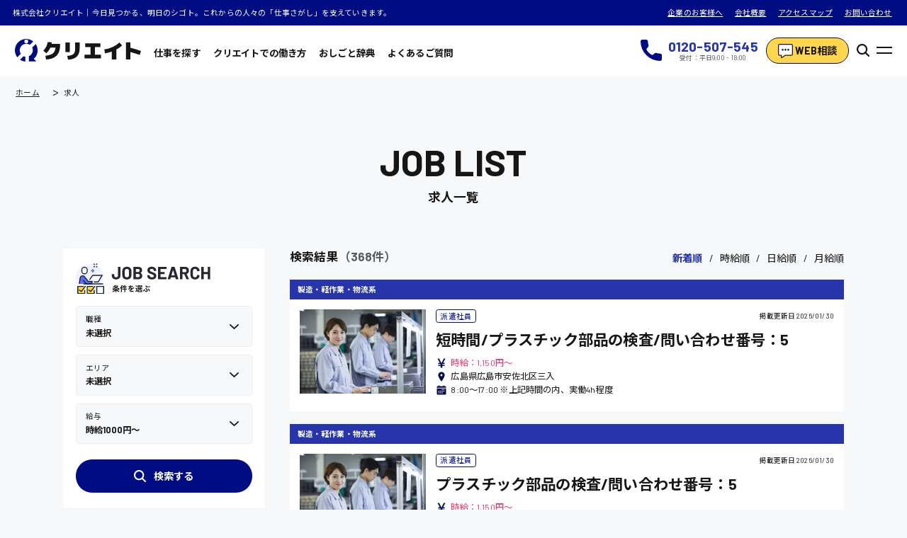

--- FILE ---
content_type: text/html; charset=UTF-8
request_url: https://create-e.net/salary/hourly_1000/?area&occupation&picky&orderby
body_size: 20267
content:


<!DOCTYPE html>
<html lang="ja">

<head>
  <meta charset="UTF-8">
  <meta name="viewport" content="width=device-width,initial-scale=1.0,maximum-scale=1.0">
  <meta http-equiv="X-UA-Compatible" content="ie=edge">
  <meta name="format-detection" content="telephone=no">

  <link rel="shortcut icon" href="https://create-e.net/wp-content/themes/theme/favicon/favicon.ico" type="image/x-icon">
  <link rel="icon" type="image/vnd.microsoft.icon" href="https://create-e.net/wp-content/themes/theme/favicon/favicon.ico">
  <link rel="icon" type="image/png" href="https://create-e.net/wp-content/themes/theme/favicon/icon-16x16.png" sizes="16x16">
  <link rel="icon" type="image/png" href="https://create-e.net/wp-content/themes/theme/favicon/icon-24x24.png" sizes="24x24">
  <link rel="icon" type="image/png" href="https://create-e.net/wp-content/themes/theme/favicon/icon-32x32.png" sizes="32x32">
  <link rel="icon" type="image/png" href="https://create-e.net/wp-content/themes/theme/favicon/icon-48x48.png" sizes="48x48">
  <link rel="apple-touch-icon" href="https://create-e.net/wp-content/themes/theme/favicon/apple-touch-icon-180x180.png">
  <link rel="icon" href="https://create-e.net/wp-content/themes/theme/favicon/android-chrome-192x192.png" sizes="192x192">
  <meta name="msapplication-TileImage" content="favicon/mstile-144x144.png">

  <link rel="stylesheet" type="text/css" href="https://cdn.jsdelivr.net/npm/slick-carousel@1.8.1/slick/slick.css">
  <link rel="stylesheet" type="text/css" href="https://cdn.jsdelivr.net/npm/slick-carousel@1.8.1/slick/slick-theme.css">

  <link rel="preconnect" href="https://fonts.googleapis.com">
  <link rel="preconnect" href="https://fonts.gstatic.com" crossorigin>
  <link href="https://fonts.googleapis.com/css2?family=Barlow:wght@400;700&family=Noto+Sans+JP:wght@400;700&display=swap" rel="stylesheet">

  <link rel="stylesheet" href="https://create-e.net/wp-content/themes/theme/assets/build/assets/input.2b957fe7.css">
<script type="module" src="https://create-e.net/wp-content/themes/theme/assets/build/assets/input.6ac16c13.js"></script>

<!-- All in One SEO Pack 3.3.4 によって Michael Torbert の Semper Fi Web Design[,] -->
<link rel="next" href="https://create-e.net/salary/hourly_1000/page/2/?area&#038;occupation&#038;picky&#038;orderby" />

<!-- All in One SEO Pack -->
<link rel='dns-prefetch' href='//ajax.googleapis.com' />
<link rel='dns-prefetch' href='//s.w.org' />
<link rel='stylesheet' id='csviae-common-css'  href='https://create-e.net/wp-content/plugins/csv-importer-and-exporter/css/common.css?ver=5.3.10' media='all' />
<script src='https://ajax.googleapis.com/ajax/libs/jquery/3.4.1/jquery.min.js'></script>
<script src='https://create-e.net/wp-content/themes/theme/js/jquery.smoothScroll.min.js'></script>
<script async src='https://create-e.net/wp-content/themes/theme/js/js.cookie.min.js'></script>
<script async src='https://create-e.net/wp-content/themes/theme/js/fav.js'></script>
<script src='https://create-e.net/wp-content/themes/theme/js/slick.min.js'></script>
<script src='https://create-e.net/wp-content/themes/theme/js/common.js'></script>
<script type="application/ld+json">{"@context":"http:\/\/schema.org","@type":"BreadcrumbList","itemListElement":[{"@type":"ListItem","position":1,"item":{"@id":"https:\/\/create-e.net\/","name":"\u682a\u5f0f\u4f1a\u793e\u30af\u30ea\u30a8\u30a4\u30c8"}},{"@type":"ListItem","position":2,"item":{"@id":"https:\/\/create-e.net\/salary\/hourly_1000\/","name":"\u6c42\u4eba"}}]}</script>
<script type="application/ld+json">{"@context":"http:\/\/schema.org","@type":"SiteNavigationElement","name":["\u30c8\u30c3\u30d7\u30da\u30fc\u30b8","WEB\u76f8\u8ac7","\u3088\u304f\u3042\u308b\u3054\u8cea\u554f","\u30b5\u30a4\u30c8\u30de\u30c3\u30d7","\u304b\u3093\u305f\u3093\u5fdc\u52df","\u682a\u5f0f\u4f1a\u793e\u30af\u30ea\u30a8\u30a4\u30c8\u306b\u3064\u3044\u3066","\u500b\u4eba\u60c5\u5831\u4fdd\u8b77\u65b9\u91dd","\u5229\u7528\u898f\u7d04","\u52b4\u50cd\u8005\u6d3e\u9063\u6cd5\u306b\u57fa\u3065\u304f\u60c5\u5831\u516c\u958b"],"url":["https:\/\/create-e.net\/","https:\/\/create-e.net\/consult\/","https:\/\/create-e.net\/qa\/","https:\/\/create-e.net\/sitemap\/","https:\/\/create-e.net\/regist\/","https:\/\/create-e.net\/company\/","https:\/\/create-e.net\/privacy\/","https:\/\/create-e.net\/kiyaku\/","https:\/\/create-e.net\/temp\/"]}</script>
<title>求人｜株式会社クリエイト｜株式会社クリエイト</title>
<meta property="og:title" content="求人｜株式会社クリエイト｜株式会社クリエイト" />

  <!-- Global site tag (gtag.js) - Google Analytics -->
<script async src="https://www.googletagmanager.com/gtag/js?id=UA-64922706-1"></script>
<script>
  window.dataLayer = window.dataLayer || [];
  function gtag(){dataLayer.push(arguments);}
  gtag('js', new Date());

  gtag('config', 'UA-64922706-1');
</script>

      <meta content="https://create-e.net/jobs/m6502/" property="og:url">
    <meta content="article" property="og:type">
    <link rel="canonical" href="https://create-e.net/jobs/m6502/">
  
      <meta property="og:image" content="https://create-e.net/wp-content/themes/theme/assets/images/ogp.jpg" />
    <meta name="twitter:card" content="summary_large_image" />
  <meta name="twitter:site" content="" />

  <meta name="google-site-verification" content="X5mf1_AGCNBxKMT1czrNdWntnBo2f4ps2Dos7l7Bz-E" />
</head>
<!-- HEADER -->

<body class="Body">
  <div class="Loader">
    <div class="Loader__Inner">
      <div class="Loader__InnerItem --01"></div>
      <div class="Loader__InnerItem --02"></div>
      <div class="Loader__InnerItem --03"></div>
    </div>
  </div>
  <div class="Wrapper --Hidden">

<header class="Header">
  <div class="Header__Top">
    <p class="Header__TopCatch">株式会社クリエイト｜今日見つかる、明日のシゴト。これからの人々の「仕事さがし」を支えていきます。</p>
    <div class="Header__TopLinks">
      <a class="Header__TopLinksItem" href="/corp">企業のお客様へ</a>
      <a class="Header__TopLinksItem" href="/company">会社概要</a>
      <a class="Header__TopLinksItem" href="/access">アクセスマップ</a>
      <a class="Header__TopLinksItem" href="/contact">お問い合わせ</a>
    </div>
  </div>
  <div class="Header__Inner">
    <div class="Header__Nav">
      <h1 class="Header__Logo">
        <a class="Header__LogoLink" href="/">
          
<svg width="255.363" height="46" viewBox="0 0 255.363 46">
  <g transform="translate(-183.778 -226.144)">
    <path d="M195.687,256.367A13.249,13.249,0,0,1,214,238.053l7.014-7.014a23.039,23.039,0,0,0-32.342,32.342Zm11.137-28.96a3.841,3.841,0,1,1-3.841,3.841A3.841,3.841,0,0,1,206.824,227.407Zm-5.643,33.774a13.2,13.2,0,0,0,3.611,1.1v9.862a22.908,22.908,0,0,1-10.778-3.8Zm25.83,10.445h-14.93V261.355a13.256,13.256,0,0,0,6.734-17.808l7.167-7.168a23.034,23.034,0,0,1-3.912,30.083Z" fill="#000D82"/>
    <g transform="translate(241.396 232.533)">
      <path d="M310.991,251.62l.05-.42-8.307-.449-.047.365a28.218,28.218,0,0,1-2.806,8.9,30.537,30.537,0,0,1-5.615,7.943l-.3.3,6.088,5.186.258-.255a37.1,37.1,0,0,0,7.9-11.06h10.392c-.628,5.356-2.394,9.246-5.252,11.567-2.959,2.4-7.934,3.989-14.785,4.708l-.424.044,1.357,7.681.358-.028c6.553-.517,11.916-1.865,15.942-4.007a20.489,20.489,0,0,0,9.092-9.629c1.966-4.206,2.963-9.731,2.963-16.421v-1.615H310.583C310.739,253.53,310.876,252.588,310.991,251.62Z" transform="translate(-293.965 -250.751)" fill="#161617"/>
      <path d="M371,264.184a24.734,24.734,0,0,1-.716,6.516,9.446,9.446,0,0,1-2.5,4.253,11.731,11.731,0,0,1-4.68,2.689,36.919,36.919,0,0,1-7.6,1.385l-.441.042,1.58,7.678.344-.022c7.727-.491,13.574-2.614,17.379-6.308s5.748-9.234,5.748-16.436V251.8H371Z" transform="translate(-306.614 -250.968)" fill="#161617"/>
      <rect width="8.92" height="19.484" transform="translate(44.678 0.832)" fill="#161617"/>
      <path d="M420.349,261.551H431.32v-7.7H400.459v7.7H411.43v15.46H399.24v7.7h33.3v-7.7H420.349Z" transform="translate(-315.757 -251.393)" fill="#161617"/>
      <path d="M480.093,252.117a51.127,51.127,0,0,1-13.629,8.91,58.923,58.923,0,0,1-16.426,4.8l-.406.056,1.354,7.9.382-.056a67.731,67.731,0,0,0,13.565-3.478v15.876h9.123v-20.03a57.908,57.908,0,0,0,11.247-7.906l.285-.258-5.19-6.093Z" transform="translate(-326.188 -250.975)" fill="#161617"/>
      <path d="M534.988,268.784a206.366,206.366,0,0,0-21.274-6.441V251.288h-8.92v34.925h8.92V271.09c5.851,1.513,12.094,3.448,18.567,5.754l.381.136,2.689-8.064Z" transform="translate(-337.606 -250.862)" fill="#161617"/>
    </g>
  </g>
</svg>
        </a>
      </h1>
      <div class="Header__NavInner">
        <a href="/jobs" class="Header__NavItem">仕事を探す</a>
        <a href="/seeker" class="Header__NavItem">クリエイトでの働き方</a>
        <a href="/dictionary" class="Header__NavItem">おしごと辞典</a>
        <a href="/qa" class="Header__NavItem">よくあるご質問</a>
      </div>
    </div>
    <div class="Header__Info">
      <a href="tel:0120507545" target="_blank" rel="noopener" class="Phone Header__InfoNumber">
        <div class="Header__InfoNumberIcon"><svg xmlns="http://www.w3.org/2000/svg" width="32" height="31.999" viewBox="0 0 32 31.999">
  <path id="tel" d="M29.432,21a18.179,18.179,0,0,1-5.706-.909,2.608,2.608,0,0,0-2.537.535l-3.6,2.716a19.877,19.877,0,0,1-8.94-8.938l2.636-3.5a2.586,2.586,0,0,0,.637-2.621,18.187,18.187,0,0,1-.913-5.715A2.571,2.571,0,0,0,8.444,0H2.568A2.571,2.571,0,0,0,0,2.568,29.465,29.465,0,0,0,29.432,32,2.571,2.571,0,0,0,32,29.432v-5.86A2.571,2.571,0,0,0,29.432,21" fill="#000d82"/>
</svg>
</div>
        <h3 class="Header__InfoNumberHead">
          <p>0120-507-545</p>
          <small>受付：平日9:00 - 18:00</small>
        </h3>
      </a>
      <a href="/consult" class="Header__InfoContact">
        <div class="Header__InfoContactIcon">
          <svg width="42.692" height="40" viewBox="0 0 42.692 40">
  <g transform="translate(-833.5 -3351.671)">
    <path d="M67.673,48H34.019A2.019,2.019,0,0,0,32,50.019V74.25a2.019,2.019,0,0,0,2.019,2.019h6.058V83l9.906-6.731h17.69a2.019,2.019,0,0,0,2.019-2.019V50.019A2.019,2.019,0,0,0,67.673,48Zm-24.9,16.827a2.692,2.692,0,1,1,2.692-2.692A2.692,2.692,0,0,1,42.769,64.827Zm8.077,0a2.692,2.692,0,1,1,2.692-2.692A2.692,2.692,0,0,1,50.846,64.827Zm8.077,0a2.692,2.692,0,1,1,2.692-2.692A2.692,2.692,0,0,1,58.923,64.827Zm8.75-14.135Z" transform="translate(804 3306.171)" fill="#fff" stroke="#161617" stroke-linecap="round" stroke-linejoin="round" stroke-width="5"/>
    <path d="M67.673,48H34.019A2.019,2.019,0,0,0,32,50.019V74.25a2.019,2.019,0,0,0,2.019,2.019h6.058V83l9.906-6.731h17.69a2.019,2.019,0,0,0,2.019-2.019V50.019A2.019,2.019,0,0,0,67.673,48Zm-24.9,16.827a2.692,2.692,0,1,1,2.692-2.692A2.692,2.692,0,0,1,42.769,64.827Zm8.077,0a2.692,2.692,0,1,1,2.692-2.692A2.692,2.692,0,0,1,50.846,64.827Zm8.077,0a2.692,2.692,0,1,1,2.692-2.692A2.692,2.692,0,0,1,58.923,64.827Zm8.75-14.135Z" transform="translate(804 3306.171)" fill="#fff"/>
  </g>
</svg>
        </div>
        <p>WEB相談</p>
      </a>
      <button class="SearchButton">
  <div class="SearchButtonIcon">
    <svg width="20" height="20" viewBox="0 0 20 20">
  <path d="M67.693,65.992,63.16,61.459a8.427,8.427,0,1,0-1.7,1.7l4.534,4.534a1.2,1.2,0,0,0,1.7-1.7ZM50.405,56.419a6.014,6.014,0,1,1,6.014,6.014A6.014,6.014,0,0,1,50.405,56.419Z" transform="translate(-48 -48)" fill="#161617"/>
</svg>
  </div>
</button>
      <button class="Header__Button">
        <div class="Header__ButtonItem --First"></div>
        <div class="Header__ButtonItem --Last"></div>
      </button>
    </div>
  </div>
</header>

<nav class="Menu">
  <div class="Menu__Inner">
    <div class="Menu__Head">
      <h1 class="Menu__HeadLogo">
        <a class="Menu__HeadLogoLink" href="/">
          
<svg width="255.363" height="46" viewBox="0 0 255.363 46">
  <g transform="translate(-183.778 -226.144)">
    <path d="M195.687,256.367A13.249,13.249,0,0,1,214,238.053l7.014-7.014a23.039,23.039,0,0,0-32.342,32.342Zm11.137-28.96a3.841,3.841,0,1,1-3.841,3.841A3.841,3.841,0,0,1,206.824,227.407Zm-5.643,33.774a13.2,13.2,0,0,0,3.611,1.1v9.862a22.908,22.908,0,0,1-10.778-3.8Zm25.83,10.445h-14.93V261.355a13.256,13.256,0,0,0,6.734-17.808l7.167-7.168a23.034,23.034,0,0,1-3.912,30.083Z" fill="#000D82"/>
    <g transform="translate(241.396 232.533)">
      <path d="M310.991,251.62l.05-.42-8.307-.449-.047.365a28.218,28.218,0,0,1-2.806,8.9,30.537,30.537,0,0,1-5.615,7.943l-.3.3,6.088,5.186.258-.255a37.1,37.1,0,0,0,7.9-11.06h10.392c-.628,5.356-2.394,9.246-5.252,11.567-2.959,2.4-7.934,3.989-14.785,4.708l-.424.044,1.357,7.681.358-.028c6.553-.517,11.916-1.865,15.942-4.007a20.489,20.489,0,0,0,9.092-9.629c1.966-4.206,2.963-9.731,2.963-16.421v-1.615H310.583C310.739,253.53,310.876,252.588,310.991,251.62Z" transform="translate(-293.965 -250.751)" fill="#161617"/>
      <path d="M371,264.184a24.734,24.734,0,0,1-.716,6.516,9.446,9.446,0,0,1-2.5,4.253,11.731,11.731,0,0,1-4.68,2.689,36.919,36.919,0,0,1-7.6,1.385l-.441.042,1.58,7.678.344-.022c7.727-.491,13.574-2.614,17.379-6.308s5.748-9.234,5.748-16.436V251.8H371Z" transform="translate(-306.614 -250.968)" fill="#161617"/>
      <rect width="8.92" height="19.484" transform="translate(44.678 0.832)" fill="#161617"/>
      <path d="M420.349,261.551H431.32v-7.7H400.459v7.7H411.43v15.46H399.24v7.7h33.3v-7.7H420.349Z" transform="translate(-315.757 -251.393)" fill="#161617"/>
      <path d="M480.093,252.117a51.127,51.127,0,0,1-13.629,8.91,58.923,58.923,0,0,1-16.426,4.8l-.406.056,1.354,7.9.382-.056a67.731,67.731,0,0,0,13.565-3.478v15.876h9.123v-20.03a57.908,57.908,0,0,0,11.247-7.906l.285-.258-5.19-6.093Z" transform="translate(-326.188 -250.975)" fill="#161617"/>
      <path d="M534.988,268.784a206.366,206.366,0,0,0-21.274-6.441V251.288h-8.92v34.925h8.92V271.09c5.851,1.513,12.094,3.448,18.567,5.754l.381.136,2.689-8.064Z" transform="translate(-337.606 -250.862)" fill="#161617"/>
    </g>
  </g>
</svg>
        </a>
      </h1>
      <button class="Header__Button">
        <div class="Header__ButtonItem --First"></div>
        <div class="Header__ButtonItem --Last"></div>
      </button>
    </div>
    <div class="Menu__Info">
      <section class="Menu__InfoNumber">
        <div class="Menu__InfoNumberIcon"><svg xmlns="http://www.w3.org/2000/svg" width="32" height="31.999" viewBox="0 0 32 31.999">
  <path id="tel" d="M29.432,21a18.179,18.179,0,0,1-5.706-.909,2.608,2.608,0,0,0-2.537.535l-3.6,2.716a19.877,19.877,0,0,1-8.94-8.938l2.636-3.5a2.586,2.586,0,0,0,.637-2.621,18.187,18.187,0,0,1-.913-5.715A2.571,2.571,0,0,0,8.444,0H2.568A2.571,2.571,0,0,0,0,2.568,29.465,29.465,0,0,0,29.432,32,2.571,2.571,0,0,0,32,29.432v-5.86A2.571,2.571,0,0,0,29.432,21" fill="#000d82"/>
</svg>
</div>
        <h3 class="Menu__InfoNumberHead">
          <p>0120-507-545</p>
          <small>受付：平日9:00 - 18:00</small>
        </h3>
      </section>
      <a href="/consult" class="Header__InfoContact Menu__InfoContact">
        <div class="Header__InfoContactIcon Menu__InfoContactIcon">
          <svg width="42.692" height="40" viewBox="0 0 42.692 40">
  <g transform="translate(-833.5 -3351.671)">
    <path d="M67.673,48H34.019A2.019,2.019,0,0,0,32,50.019V74.25a2.019,2.019,0,0,0,2.019,2.019h6.058V83l9.906-6.731h17.69a2.019,2.019,0,0,0,2.019-2.019V50.019A2.019,2.019,0,0,0,67.673,48Zm-24.9,16.827a2.692,2.692,0,1,1,2.692-2.692A2.692,2.692,0,0,1,42.769,64.827Zm8.077,0a2.692,2.692,0,1,1,2.692-2.692A2.692,2.692,0,0,1,50.846,64.827Zm8.077,0a2.692,2.692,0,1,1,2.692-2.692A2.692,2.692,0,0,1,58.923,64.827Zm8.75-14.135Z" transform="translate(804 3306.171)" fill="#fff" stroke="#161617" stroke-linecap="round" stroke-linejoin="round" stroke-width="5"/>
    <path d="M67.673,48H34.019A2.019,2.019,0,0,0,32,50.019V74.25a2.019,2.019,0,0,0,2.019,2.019h6.058V83l9.906-6.731h17.69a2.019,2.019,0,0,0,2.019-2.019V50.019A2.019,2.019,0,0,0,67.673,48Zm-24.9,16.827a2.692,2.692,0,1,1,2.692-2.692A2.692,2.692,0,0,1,42.769,64.827Zm8.077,0a2.692,2.692,0,1,1,2.692-2.692A2.692,2.692,0,0,1,50.846,64.827Zm8.077,0a2.692,2.692,0,1,1,2.692-2.692A2.692,2.692,0,0,1,58.923,64.827Zm8.75-14.135Z" transform="translate(804 3306.171)" fill="#fff"/>
  </g>
</svg>
        </div>
        <p>WEB相談</p>
      </a>
    </div>
    <div class="Menu__Menu">
      <div class="Menu__Nav">
        <a href="/jobs" class="Menu__NavItem">仕事を探す</a>
        <a href="/seeker" class="Menu__NavItem">クリエイトでの働き方</a>
        <a href="/dictionary" class="Menu__NavItem">おしごと辞典</a>
        <a href="/qa" class="Menu__NavItem">よくあるご質問</a>
      </div>
      <div class="Menu__Links">
        <a href="/corp" class="Menu__LinksItem">企業のお客様へ</a>
        <a href="/company" class="Menu__LinksItem">会社概要</a>
        <a href="/access" class="Menu__LinksItem">アクセスマップ</a>
        <a href="/contact" class="Menu__LinksItem">お問い合わせ</a>
      </div>
      <section class="Menu__Address">
        <h3>株式会社クリエイト</h3>
        <p>労働者派遣事業 派34-300062<br>有料職業紹介事業 34-ユ-300091</p>
      </section>
    </div>
  </div>
  <div class="Menu__Bg"></div>
</nav>

<div id="href" class="JobSideMenu__Data" style="display:none;">https://create-e.net/jobs/</div>
<div id="occupation" class="JobSideMenu__Data" style="display:none;">{"selected":[],"data":[{"slug":"\u88fd\u9020\u30fb\u8efd\u4f5c\u696d\u30fb\u7269\u6d41\u7cfb","name":"\u88fd\u9020\u30fb\u8efd\u4f5c\u696d\u30fb\u7269\u6d41\u7cfb","children":[{"slug":"\u7d44\u7acb\u3001\u52a0\u5de5","name":"\u7d44\u7acb\u3001\u52a0\u5de5"},{"slug":"\u88fd\u9020\u30aa\u30da\u30ec\u30fc\u30bf\u30fc","name":"\u88fd\u9020\u30aa\u30da\u30ec\u30fc\u30bf\u30fc"},{"slug":"\u691c\u54c1\u30fb\u5305\u88c5\u30fb\u7bb1\u8a70\u3081","name":"\u691c\u54c1\u30fb\u5305\u88c5\u30fb\u7bb1\u8a70\u3081"},{"slug":"\u30d4\u30c3\u30ad\u30f3\u30b0\u30fb\u4ed5\u5206\u3051","name":"\u30d4\u30c3\u30ad\u30f3\u30b0\u30fb\u4ed5\u5206\u3051"},{"slug":"\u8efd\u4f5c\u696d","name":"\u8efd\u4f5c\u696d"},{"slug":"\u30d5\u30a9\u30fc\u30af\u30ea\u30d5\u30c8","name":"\u30d5\u30a9\u30fc\u30af\u30ea\u30d5\u30c8"}]},{"slug":"\u4ecb\u8b77\u30fb\u533b\u7642\u7cfb","name":"\u4ecb\u8b77\u30fb\u533b\u7642\u7cfb","children":[{"slug":"\u533b\u5e2b","name":"\u533b\u5e2b"},{"slug":"\u4ecb\u8b77\u8077","name":"\u4ecb\u8b77\u8077"},{"slug":"\u770b\u8b77\u52a9\u624b","name":"\u770b\u8b77\u52a9\u624b"},{"slug":"\u770b\u8b77\u5e2b","name":"\u770b\u8b77\u5e2b"}]},{"slug":"\u30aa\u30d5\u30a3\u30b9\u30ef\u30fc\u30af\u7cfb","name":"\u30aa\u30d5\u30a3\u30b9\u30ef\u30fc\u30af\u7cfb","children":[{"slug":"\u8cbf\u6613\u4e8b\u52d9","name":"\u8cbf\u6613\u4e8b\u52d9"},{"slug":"\u30c7\u30fc\u30bf\u5165\u529b","name":"\u30c7\u30fc\u30bf\u5165\u529b"},{"slug":"\u4e00\u822c\u4e8b\u52d9","name":"\u4e00\u822c\u4e8b\u52d9"},{"slug":"\u7dcf\u52d9\u4e8b\u52d9","name":"\u7dcf\u52d9\u4e8b\u52d9"},{"slug":"\u7d4c\u7406\u4e8b\u52d9","name":"\u7d4c\u7406\u4e8b\u52d9"},{"slug":"\u55b6\u696d\u4e8b\u52d9","name":"\u55b6\u696d\u4e8b\u52d9"},{"slug":"\u53d7\u4ed8\u4e8b\u52d9","name":"\u53d7\u4ed8\u4e8b\u52d9"},{"slug":"\u533b\u7642\u4e8b\u52d9","name":"\u533b\u7642\u4e8b\u52d9"},{"slug":"\u7ffb\u8a33\u3001\u901a\u8a33","name":"\u7ffb\u8a33\u3001\u901a\u8a33"}]},{"slug":"it\u30fb\u30af\u30ea\u30a8\u30a4\u30c6\u30a3\u30d6\u7cfb","name":"IT\u30fb\u30af\u30ea\u30a8\u30a4\u30c6\u30a3\u30d6\u7cfb","children":[{"slug":"dtp\u30aa\u30da\u30ec\u30fc\u30bf\u30fc","name":"DTP\u30aa\u30da\u30ec\u30fc\u30bf\u30fc"},{"slug":"cad\u30aa\u30da\u30ec\u30fc\u30bf\u30fc","name":"CAD\u30aa\u30da\u30ec\u30fc\u30bf\u30fc"},{"slug":"web\u30c7\u30b6\u30a4\u30ca\u30fc","name":"WEB\u30c7\u30b6\u30a4\u30ca\u30fc"},{"slug":"\u6821\u6b63\u30fb\u7de8\u96c6","name":"\u6821\u6b63\u30fb\u7de8\u96c6"},{"slug":"\u30b7\u30b9\u30c6\u30e0\u30a8\u30f3\u30b8\u30cb\u30a2","name":"\u30b7\u30b9\u30c6\u30e0\u30a8\u30f3\u30b8\u30cb\u30a2"},{"slug":"\u30d7\u30ed\u30b0\u30e9\u30de\u30fc","name":"\u30d7\u30ed\u30b0\u30e9\u30de\u30fc"},{"slug":"\u30ab\u30b9\u30bf\u30de\u30fc\u30a8\u30f3\u30b8\u30cb\u30a2","name":"\u30ab\u30b9\u30bf\u30de\u30fc\u30a8\u30f3\u30b8\u30cb\u30a2"}]},{"slug":"\u8ca9\u58f2\u30fb\u30b5\u30fc\u30d3\u30b9\u30fb\u30d5\u30fc\u30c9\u7cfb","name":"\u8ca9\u58f2\u30fb\u30b5\u30fc\u30d3\u30b9\u30fb\u30d5\u30fc\u30c9\u7cfb","children":[{"slug":"\u8ca9\u58f2","name":"\u8ca9\u58f2"},{"slug":"\u30ec\u30b8","name":"\u30ec\u30b8"},{"slug":"\u30db\u30fc\u30eb","name":"\u30db\u30fc\u30eb"},{"slug":"\u63a5\u5ba2","name":"\u63a5\u5ba2"},{"slug":"\u8abf\u7406","name":"\u8abf\u7406"},{"slug":"\u6d17\u3044\u5834","name":"\u6d17\u3044\u5834"},{"slug":"\u55b6\u696d","name":"\u55b6\u696d"},{"slug":"\u30e9\u30a6\u30f3\u30c0\u30fc\u55b6\u696d","name":"\u30e9\u30a6\u30f3\u30c0\u30fc\u55b6\u696d"},{"slug":"\u30eb\u30fc\u30c8\u55b6\u696d","name":"\u30eb\u30fc\u30c8\u55b6\u696d"}]},{"slug":"\u305d\u306e\u4ed6\u306e\u5c02\u9580\u8077","name":"\u305d\u306e\u4ed6\u306e\u5c02\u9580\u8077","children":[{"slug":"\u65bd\u8a2d\u7ba1\u7406\u30fb\u6574\u5099","name":"\u65bd\u8a2d\u7ba1\u7406\u30fb\u6574\u5099"},{"slug":"\u6e05\u6383","name":"\u6e05\u6383"},{"slug":"\u65bd\u5de5\u7ba1\u7406","name":"\u65bd\u5de5\u7ba1\u7406"},{"slug":"\u81ea\u52d5\u8eca\u6574\u5099\u58eb","name":"\u81ea\u52d5\u8eca\u6574\u5099\u58eb"},{"slug":"\u914d\u9001\u30fb\u30c9\u30e9\u30a4\u30d0\u30fc","name":"\u914d\u9001\u30fb\u30c9\u30e9\u30a4\u30d0\u30fc"}]}]}</div>
<div id="area" class="JobSideMenu__Data" style="display:none;">{"selected":[],"data":[{"slug":"\u5e83\u5cf6\u5e02\u4e2d\u533a","name":"\u5e83\u5cf6\u5e02\u4e2d\u533a"},{"slug":"\u5e83\u5cf6\u5e02\u6771\u533a","name":"\u5e83\u5cf6\u5e02\u6771\u533a"},{"slug":"\u5e83\u5cf6\u5e02\u5357\u533a","name":"\u5e83\u5cf6\u5e02\u5357\u533a"},{"slug":"\u5e83\u5cf6\u5e02\u897f\u533a","name":"\u5e83\u5cf6\u5e02\u897f\u533a"},{"slug":"\u5e83\u5cf6\u5e02\u4f50\u4f2f\u533a","name":"\u5e83\u5cf6\u5e02\u4f50\u4f2f\u533a"},{"slug":"\u5e83\u5cf6\u5e02\u5b89\u4f50\u5357\u533a","name":"\u5e83\u5cf6\u5e02\u5b89\u4f50\u5357\u533a"},{"slug":"\u5e83\u5cf6\u5e02\u5b89\u4f50\u5317\u533a","name":"\u5e83\u5cf6\u5e02\u5b89\u4f50\u5317\u533a"},{"slug":"\u5e83\u5cf6\u5e02\u5b89\u82b8\u533a","name":"\u5e83\u5cf6\u5e02\u5b89\u82b8\u533a"},{"slug":"\u5eff\u65e5\u5e02\u5e02","name":"\u5eff\u65e5\u5e02\u5e02"},{"slug":"\u5449\u5e02","name":"\u5449\u5e02"},{"slug":"\u6771\u5e83\u5cf6\u5e02","name":"\u6771\u5e83\u5cf6\u5e02"},{"slug":"\u5b89\u82b8\u9ad8\u7530\u5e02","name":"\u5b89\u82b8\u9ad8\u7530\u5e02"},{"slug":"\u5c71\u770c\u90e1","name":"\u5c71\u770c\u90e1"},{"slug":"\u5b89\u82b8\u592a\u7530\u753a","name":"\u5b89\u82b8\u592a\u7530\u753a"},{"slug":"\u5b89\u82b8\u90e1","name":"\u5b89\u82b8\u90e1"},{"slug":"\u5c71\u53e3\u770c","name":"\u5c71\u53e3\u770c"},{"slug":"\u5927\u7af9\u5e02","name":"\u5927\u7af9\u5e02"},{"slug":"\u4e09\u6b21\u5e02","name":"\u4e09\u6b21\u5e02"},{"slug":"\u4e09\u539f\u5e02","name":"\u4e09\u539f\u5e02"},{"slug":"\u798f\u5c71\u5e02","name":"\u798f\u5c71\u5e02"},{"slug":"\u798f\u5ca1","name":"\u798f\u5ca1\u770c"},{"slug":"\u5ca1\u5c71\u770c","name":"\u5ca1\u5c71\u770c"},{"slug":"\u5927\u962a\u5e9c","name":"\u5927\u962a\u5e9c"},{"slug":"\u7af9\u539f\u5e02","name":"\u7af9\u539f\u5e02"},{"slug":"\u718a\u672c\u770c","name":"\u718a\u672c\u770c"},{"slug":"\u6771\u4eac\u90fd","name":"\u6771\u4eac\u90fd"},{"slug":"\u5cf6\u6839\u770c","name":"\u5cf6\u6839\u770c"},{"slug":"\u9999\u5ddd\u770c","name":"\u9999\u5ddd\u770c"},{"slug":"\u611b\u77e5\u770c","name":"\u611b\u77e5\u770c"},{"slug":"\u5bae\u57ce\u770c","name":"\u5bae\u57ce\u770c"},{"slug":"\u795e\u5948\u5ddd\u770c","name":"\u795e\u5948\u5ddd\u770c"},{"slug":"\u57fc\u7389\u770c","name":"\u57fc\u7389\u770c"},{"slug":"\u5343\u8449\u770c","name":"\u5343\u8449\u770c"}]}</div>
<div id="salary" class="JobSideMenu__Data" style="display:none;">{"selected":["hourly_1000"],"data":[{"slug":"hourly_1200","name":"\u6642\u7d661200\u5186\uff5e","children":[]},{"slug":"hourly_1300","name":"\u6642\u7d661300\u5186\uff5e","children":[]},{"slug":"hourly_1400","name":"\u6642\u7d661400\u5186\uff5e","children":[]},{"slug":"hourly_1500","name":"\u6642\u7d661500\u5186\u4ee5\u4e0a","children":[]},{"slug":"hourly_all","name":"\u6642\u7d66\u5236\u3059\u3079\u3066","children":[]},{"slug":"daily_8000","name":"\u65e5\u7d668000\u5186\uff5e","children":[]},{"slug":"daily_9000","name":"\u65e5\u7d669000\u5186\uff5e","children":[]},{"slug":"daily_10000","name":"\u65e5\u7d6610000\u5186\u4ee5\u4e0a","children":[]},{"slug":"daily_all","name":"\u65e5\u7d66\u5236\u3059\u3079\u3066","children":[]},{"slug":"monthly_all","name":"\u6708\u7d66\u5236\u3059\u3079\u3066","children":[]},{"slug":"hourly_1000","name":"\u6642\u7d661000\u5186\uff5e","children":[]},{"slug":"hourly_1100","name":"\u6642\u7d661100\u5186\uff5e","children":[]},{"slug":"\u6642\u7d661300\u5186\u301c","name":"\u6642\u7d661300\u5186\u301c","children":[]},{"slug":"\u6642\u7d661200\u5186\u301c","name":"\u6642\u7d661200\u5186\u301c","children":[]},{"slug":"\u6642\u7d661100\u5186\u301c","name":"\u6642\u7d661100\u5186\u301c","children":[]},{"slug":"\u6642\u7d661000\u5186\u301c","name":"\u6642\u7d661000\u5186\u301c","children":[]},{"slug":"\u6642\u7d661400\u5186\u301c","name":"\u6642\u7d661400\u5186\u301c","children":[]},{"slug":"\u65e5\u7d669000\u5186\u301c","name":"\u65e5\u7d669000\u5186\u301c","children":[]},{"slug":"\u65e5\u7d668000\u5186\u301c","name":"\u65e5\u7d668000\u5186\u301c","children":[]}]}</div>
<div id="picky" class="JobSideMenu__Data" style="display:none;">{"selected":[],"data":[{"slug":"\u77ed\u6642\u9593\u52e4\u52d9\u53ef","name":"\u77ed\u6642\u9593\u52e4\u52d9\u53ef"},{"slug":"\u6276\u990a\u5185\u52e4\u52d9ok","name":"\u6276\u990a\u5185\u52e4\u52d9OK"},{"slug":"\u526f\u696d\u30fbw\u30ef\u30fc\u30afok","name":"\u526f\u696d\u30fbW\u30ef\u30fc\u30afOK"},{"slug":"\u5e73\u65e5\u306e\u307f\u52e4\u52d9","name":"\u5e73\u65e5\u306e\u307f\u3067OK"},{"slug":"\u5927\u5b66\u751f\u6d3b\u8e8d\u4e2d","name":"\u5927\u5b66\u751f\u6d3b\u8e8d\u4e2d"},{"slug":"\u793e\u54e1\u767b\u7528\u3042\u308a","name":"\u793e\u54e1\u767b\u7528\u3042\u308a"},{"slug":"\u90314\u65e5\u4ee5\u4e0aok","name":"\u90314\u65e5\u4ee5\u4e0aOK"},{"slug":"\u77ed\u671f","name":"\u77ed\u671f"},{"slug":"\u4e3b\u5a66\u30fb\u4e3b\u592b\u6d3b\u8e8d\u4e2d","name":"\u4e3b\u5a66\u30fb\u4e3b\u592b\u6d3b\u8e8d\u4e2d"},{"slug":"\u90312\u30fb3\u65e5\u304b\u3089ok","name":"\u90312\u30fb3\u65e5\u304b\u3089OK"},{"slug":"\u99c5\u8fd15\u5206\u4ee5\u5185","name":"\u99c5\u8fd15\u5206\u4ee5\u5185"},{"slug":"\u571f\u65e5\u795d\u306e\u307fok","name":"\u571f\u65e5\u795d\u306e\u307fOK"},{"slug":"\u9577\u671f\u4f11\u6687\u3042\u308a","name":"\u9577\u671f\u4f11\u6687\u3042\u308a"},{"slug":"\u9ad8\u53ce\u5165","name":"\u9ad8\u53ce\u5165"},{"slug":"\u5b66\u751f\u6b53\u8fce","name":"\u5b66\u751f\u6b53\u8fce"},{"slug":"40\u4ee3\u4ee5\u4e0a\u5fdc\u52df\u53ef","name":"40\u4ee3\u4ee5\u4e0a\u5fdc\u52df\u53ef"},{"slug":"\u670d\u88c5\u81ea\u7531","name":"\u670d\u88c5\u81ea\u7531"},{"slug":"\u5b50\u80b2\u3066\u30de\u30de\u5fdc\u63f4","name":"\u5b50\u80b2\u3066\u30de\u30de\u5fdc\u63f4"},{"slug":"\u30d6\u30e9\u30f3\u30af\u6b53\u8fce","name":"\u30d6\u30e9\u30f3\u30af\u6b53\u8fce"},{"slug":"\u30de\u30a4\u30ab\u30fc\u901a\u52e4ok","name":"\u30de\u30a4\u30ab\u30fc\u901a\u52e4OK"},{"slug":"\u4ea4\u901a\u8cbb\u652f\u7d66","name":"\u4ea4\u901a\u8cbb\u652f\u7d66"},{"slug":"\u30df\u30c9\u30eb\u6d3b\u8e8d\u4e2d","name":"\u30df\u30c9\u30eb\u6d3b\u8e8d\u4e2d"},{"slug":"\u7121\u8cc7\u683c\u3067\u3082ok","name":"\u7121\u8cc7\u683c\u3067\u3082OK"},{"slug":"\u672a\u7d4c\u9a13\u6b53\u8fce","name":"\u672a\u7d4c\u9a13\u6b53\u8fce"},{"slug":"\u65e5\u6255\u3044\u30fb\u9031\u6255\u3044ok","name":"\u65e5\u6255\u3044\u30fb\u9031\u6255\u3044OK"},{"slug":"\u65e5\u52e4\u306e\u307f","name":"\u65e5\u52e4\u306e\u307f"},{"slug":"\u7121\u6599\u9001\u8fce\u3042\u308a","name":"\u7121\u6599\u9001\u8fce\u3042\u308a"},{"slug":"\u591c\u52e4\u306e\u307f","name":"\u591c\u52e4\u306e\u307f"},{"slug":"\u8cc7\u683c\u53d6\u5f97\u5236\u5ea6\u3042\u308a","name":"\u8cc7\u683c\u53d6\u5f97\u5236\u5ea6\u3042\u308a"},{"slug":"\u571f\u65e5\u795d\u4f11\u307f","name":"\u571f\u65e5\u795d\u4f11\u307f"},{"slug":"\u8cc7\u683c\u304c\u6d3b\u304b\u305b\u308b","name":"\u8cc7\u683c\u304c\u6d3b\u304b\u305b\u308b"},{"slug":"\u571f\u65e5\u4f11\u307f","name":"\u571f\u65e5\u4f11\u307f"},{"slug":"\u30b9\u30ad\u30de\u6642\u9593\u52e4\u52d9","name":"\u30b9\u30ad\u30de\u6642\u9593\u52e4\u52d9"},{"slug":"\u30ea\u30e2\u30fc\u30c8\u30ef\u30fc\u30af\u53ef","name":"\u30ea\u30e2\u30fc\u30c8\u30ef\u30fc\u30af\u53ef"}]}</div>

<div id="search">
  <section class="JobSideMenu Search">
    <div class="Search__Inner">
      <h2 class="JobSideMenu__Head Search__Head"><button class="Search__HeadIcon"><svg width="20" height="20" viewBox="0 0 20 20">
  <path d="M68,58A10,10,0,1,0,58,68,10,10,0,0,0,68,58ZM57.776,62.392a.769.769,0,0,1,0-1.088l2.515-2.535H53.865a.769.769,0,0,1,0-1.538h6.422L57.772,54.7a.77.77,0,1,1,1.093-1.084l3.817,3.846a.769.769,0,0,1,0,1.084l-3.817,3.846a.769.769,0,0,1-1.089,0Z" transform="translate(-48 -48)" fill="#000A56"/>
</svg>
</button>絞り込み検索</h2>
      <div class="JobSideMenu__List">
        <button class="JobSideMenu__ListItem" @click="occupationClick">
          <p>職種</p>
          <b>{{occupationValue}}</b>
          <div class="JobSideMenu__ListItemArrow"><svg width="21" height="12" viewBox="0 0 21 12">
  <path d="M1.5,21A1.5,1.5,0,0,1,.439,18.439L8.379,10.5.439,2.561A1.5,1.5,0,1,1,2.561.439l9,9a1.5,1.5,0,0,1,0,2.121l-9,9A1.5,1.5,0,0,1,1.5,21Z" transform="translate(21) rotate(90)" fill="#161617"/>
</svg>
</div>
        </button>
        <button class="JobSideMenu__ListItem" @click="areaClick">
          <p>エリア</p>
          <b>{{areaValue}}</b>
          <div class="JobSideMenu__ListItemArrow"><svg width="21" height="12" viewBox="0 0 21 12">
  <path d="M1.5,21A1.5,1.5,0,0,1,.439,18.439L8.379,10.5.439,2.561A1.5,1.5,0,1,1,2.561.439l9,9a1.5,1.5,0,0,1,0,2.121l-9,9A1.5,1.5,0,0,1,1.5,21Z" transform="translate(21) rotate(90)" fill="#161617"/>
</svg>
</div>
        </button>
        <button class="JobSideMenu__ListItem" @click="salaryClick">
          <p>給与</p>
          <b>{{salaryValue}}</b>
          <div class="JobSideMenu__ListItemArrow"><svg width="21" height="12" viewBox="0 0 21 12">
  <path d="M1.5,21A1.5,1.5,0,0,1,.439,18.439L8.379,10.5.439,2.561A1.5,1.5,0,1,1,2.561.439l9,9a1.5,1.5,0,0,1,0,2.121l-9,9A1.5,1.5,0,0,1,1.5,21Z" transform="translate(21) rotate(90)" fill="#161617"/>
</svg>
</div>
        </button>
        <!--<button class="JobSideMenu__ListItem" @click="pickyClick">
          <p>特徴</p>
          <b>{{pickyValue}}</b>
          <div class="JobSideMenu__ListItemArrow"><svg width="21" height="12" viewBox="0 0 21 12">
  <path d="M1.5,21A1.5,1.5,0,0,1,.439,18.439L8.379,10.5.439,2.561A1.5,1.5,0,1,1,2.561.439l9,9a1.5,1.5,0,0,1,0,2.121l-9,9A1.5,1.5,0,0,1,1.5,21Z" transform="translate(21) rotate(90)" fill="#161617"/>
</svg>
</div>
        </button>-->
      </div>
      <a class="JobSideMenu__Trigger" :href="query">
        <div class="JobSideMenu__TriggerIcon">
          <svg width="20" height="20" viewBox="0 0 20 20">
  <path d="M67.693,65.992,63.16,61.459a8.427,8.427,0,1,0-1.7,1.7l4.534,4.534a1.2,1.2,0,0,0,1.7-1.7ZM50.405,56.419a6.014,6.014,0,1,1,6.014,6.014A6.014,6.014,0,0,1,50.405,56.419Z" transform="translate(-48 -48)" fill="#ffffff"/>
</svg>
        </div>
        <p>検索する</p>
      </a>
    </div>
    <div class="Search__Bg"></div>
  </section>
</div>

<div id="selector">

  <section class="JobSideMenu__Selector --Occupation">
    <section class="JobSideMenu__SelectorBody">
      <header class="JobSideMenu__SelectorBodyHeader" @click="close">職種<div class="JobSideMenu__SelectorClose"></div></header>
      <div class="JobSideMenu__SelectorBodyInner CanScroll">
        <div class="JobSideMenu__SelectorSection" v-for="(item, idx) in occupation.data" :key="idx">
          <div v-if="!!item.children.length">
            <h4 class="JobSideMenu__SelectorSectionHead">
              <label class="JobSideMenu__SelectorItem" :class="{'--Active': !!occupation.selected.filter((selected)=>selected===item.slug).length}">
                <input v-model="occupation.selected" type="checkbox" :value="item.slug">
                <span class="JobSideMenu__SelectorItem--Checkbox"></span>
                <p>{{item.name}}</p>
              </label>
            </h4>
            <div class="JobSideMenu__SelectorSectionInner">
              <label class="JobSideMenu__SelectorItem" :class="{'--Active': !!occupation.selected.filter((selected)=>selected===childItem.slug).length}" v-for="(childItem, childIdx) in item.children" :key="childIdx">
                <input v-model="occupation.selected" type="checkbox" :value="childItem.slug">
                <span class="JobSideMenu__SelectorItem--Checkbox"></span>
                <p>{{childItem.name}}</p>
              </label>
            </div>
          </div>
          <label v-else class="JobSideMenu__SelectorItem" :class="{'--Active': !!occupation.selected.filter((selected)=>selected===item.slug).length}">
            <input v-model="occupation.selected" type="checkbox" :value="item.slug">
            <span class="JobSideMenu__SelectorItem--Checkbox"></span>
            <p>{{item.name}}</p>
          </label>
        </div>
      </div>
      <button class="JobSideMenu__SelectorSubmit" @click="close">この条件で決定する</button>
    </section>
    <div class="JobSideMenu__SelectorBg" @click="close"></div>
  </section>

  <section class="JobSideMenu__Selector --Area --Selectbox">
    <div class="JobSideMenu__SelectorBody">
    <header class="JobSideMenu__SelectorBodyHeader" @click="close">エリア<div class="JobSideMenu__SelectorClose"></div></header>
      <div class="JobSideMenu__SelectorBodyInner CanScroll">
        <div class="JobSideMenu__SelectorSection" v-for="(item, idx) in area.data" :key="idx">
          <label class="JobSideMenu__SelectorItem" :class="{'--Active': !!area.selected.filter((selected)=>selected===item.slug).length}">
            <input v-model="area.selected" type="checkbox" :value="item.slug">
            <span class="JobSideMenu__SelectorItem--Checkbox"></span>
            <p>{{item.name}}</p>
          </label>
        </div>
      </div>
      <button class="JobSideMenu__SelectorSubmit" @click="close">この条件で決定する</button>
    </div>
    <div class="JobSideMenu__SelectorBg" @click="close"></div>
  </section>

  <section class="JobSideMenu__Selector --Salary --Selectbox">
    <section class="JobSideMenu__SelectorBody">
      <header class="JobSideMenu__SelectorBodyHeader" @click="close">給与<div class="JobSideMenu__SelectorClose"></div></header>
      <div class="JobSideMenu__SelectorBodyInner CanScroll">
        <div class="JobSideMenu__SelectorSection" v-for="(item, idx) in salary.data" :key="idx">
          <label class="JobSideMenu__SelectorItem" :class="{'--Active': !!salary.selected.filter((selected)=>selected===item.slug).length}">
            <input v-model="salary.selected" type="checkbox" :value="item.slug">
            <span class="JobSideMenu__SelectorItem--Checkbox"></span>
            <p>{{item.name}}</p>
          </label>
        </div>
      </div>
      <button class="JobSideMenu__SelectorSubmit" @click="close">この条件で決定する</button>
    </section>
    <div class="JobSideMenu__SelectorBg" @click="close"></div>
  </section>

  <!--<section class="JobSideMenu__Selector --Picky --Selectbox">
    <div class="JobSideMenu__SelectorBody">
      <header class="JobSideMenu__SelectorBodyHeader" @click="close">特徴<div class="JobSideMenu__SelectorClose"></div></header>
      <div class="JobSideMenu__SelectorBodyInner CanScroll">
        <div class="JobSideMenu__SelectorSection" v-for="(item, idx) in picky.data" :key="idx">
          <label class="JobSideMenu__SelectorItem" :class="{'--Active': !!picky.selected.filter((selected)=>selected===item.slug).length}">
            <input v-model="picky.selected" type="checkbox" :value="item.slug">
            <span class="JobSideMenu__SelectorItem--Checkbox"></span>
            <p>{{item.name}}</p>
          </label>
        </div>
      </div>
      <button class="JobSideMenu__SelectorSubmit" @click="close">この条件で決定する</button>
    </div>
    <div class="JobSideMenu__SelectorBg" @click="close"></div>
  </section>-->
</div>
  <div class="Breadcrumbs">
    <ul class="Breadcrumbs__List">
      <li>
        <a href="https://create-e.net/">ホーム</a>
      </li>
    <li>求人
</li>
      </ul>
  </div>
  
<main class="Main Lower Jobs">

<section class="Lower__Head">
  <h1 class="Lower__HeadText">
    <b class="Lower__HeadTextMain">JOB LIST</b>
            <small class="Lower__HeadTextSmall">求人一覧</small>
      </h1>
</section>

<div class="Jobs__Segment">
  <button class="JobSearchButton--Sp JobSideMenu__Trigger --sp">
    <div class="JobSideMenu__TriggerIcon">
      <svg width="20" height="20" viewBox="0 0 20 20">
  <path d="M67.693,65.992,63.16,61.459a8.427,8.427,0,1,0-1.7,1.7l4.534,4.534a1.2,1.2,0,0,0,1.7-1.7ZM50.405,56.419a6.014,6.014,0,1,1,6.014,6.014A6.014,6.014,0,0,1,50.405,56.419Z" transform="translate(-48 -48)" fill="#ffffff"/>
</svg>
    </div>
    <p>検索する</p>
  </button>
  <div class="--pc">
    <div id="jobSideMenu">
  <section class="JobSideMenu">
    <h2 class="JobSideMenu__Head">
      <picture>
        <img src="https://create-e.net/wp-content/themes/theme/assets/images/jobSearch.svg" alt="条件を選ぶ">
      </picture>
    </h2>
    <div class="JobSideMenu__List">
      <button class="JobSideMenu__ListItem" @click="occupationClick">
        <p>職種</p>
        <b>{{occupationValue}}</b>
        <div class="JobSideMenu__ListItemArrow"><svg width="21" height="12" viewBox="0 0 21 12">
  <path d="M1.5,21A1.5,1.5,0,0,1,.439,18.439L8.379,10.5.439,2.561A1.5,1.5,0,1,1,2.561.439l9,9a1.5,1.5,0,0,1,0,2.121l-9,9A1.5,1.5,0,0,1,1.5,21Z" transform="translate(21) rotate(90)" fill="#161617"/>
</svg>
</div>
      </button>
      <button class="JobSideMenu__ListItem" @click="areaClick">
        <p>エリア</p>
        <b>{{areaValue}}</b>
        <div class="JobSideMenu__ListItemArrow"><svg width="21" height="12" viewBox="0 0 21 12">
  <path d="M1.5,21A1.5,1.5,0,0,1,.439,18.439L8.379,10.5.439,2.561A1.5,1.5,0,1,1,2.561.439l9,9a1.5,1.5,0,0,1,0,2.121l-9,9A1.5,1.5,0,0,1,1.5,21Z" transform="translate(21) rotate(90)" fill="#161617"/>
</svg>
</div>
      </button>
      <button class="JobSideMenu__ListItem" @click="salaryClick">
        <p>給与</p>
        <b>{{salaryValue}}</b>
        <div class="JobSideMenu__ListItemArrow"><svg width="21" height="12" viewBox="0 0 21 12">
  <path d="M1.5,21A1.5,1.5,0,0,1,.439,18.439L8.379,10.5.439,2.561A1.5,1.5,0,1,1,2.561.439l9,9a1.5,1.5,0,0,1,0,2.121l-9,9A1.5,1.5,0,0,1,1.5,21Z" transform="translate(21) rotate(90)" fill="#161617"/>
</svg>
</div>
      </button>
      <!--<button class="JobSideMenu__ListItem" @click="()=>{pickyActive=!pickyActive}">
        <p>特徴</p>
        <b>{{pickyValue}}</b>
        <div class="JobSideMenu__ListItemArrow"><svg width="21" height="12" viewBox="0 0 21 12">
  <path d="M1.5,21A1.5,1.5,0,0,1,.439,18.439L8.379,10.5.439,2.561A1.5,1.5,0,1,1,2.561.439l9,9a1.5,1.5,0,0,1,0,2.121l-9,9A1.5,1.5,0,0,1,1.5,21Z" transform="translate(21) rotate(90)" fill="#161617"/>
</svg>
</div>
      </button>-->
    </div>
    <a class="JobSideMenu__Trigger" :href="query">
      <div class="JobSideMenu__TriggerIcon">
        <svg width="20" height="20" viewBox="0 0 20 20">
  <path d="M67.693,65.992,63.16,61.459a8.427,8.427,0,1,0-1.7,1.7l4.534,4.534a1.2,1.2,0,0,0,1.7-1.7ZM50.405,56.419a6.014,6.014,0,1,1,6.014,6.014A6.014,6.014,0,0,1,50.405,56.419Z" transform="translate(-48 -48)" fill="#ffffff"/>
</svg>
      </div>
      <p>検索する</p>
    </a>
  </section>
</div>
  </div>
  <section class="Jobs__Main">
    <header class="Jobs__MainHeader">
      <h3 class="Jobs__MainHeaderCount">
        検索結果<span class="Jobs__MainHeaderCountNumber">（368件）</span>
      </h3>
      <div class="Jobs__MainHeaderSort">
                <a class="Jobs__MainHeaderSortItem --Active" href="?area=&salary=hourly_1000&occupation=&picky=&orderby=">新着順</a>
        <a class="Jobs__MainHeaderSortItem " href="?area=&salary=hourly_1000&occupation=&picky=&orderby=hourly">時給順</a>
        <a class="Jobs__MainHeaderSortItem " href="?area=&salary=hourly_1000&occupation=&picky=&orderby=daily">日給順</a>
        <a class="Jobs__MainHeaderSortItem " href="?area=&salary=hourly_1000&occupation=&picky=&orderby=monthly">月給順</a>
      </div>
    </header>
    <div class="Jobs__List" role="list">
            <article class="Jobs__ListItem" role="listitem">
        <a class="Jobs__ListItemLink" href="https://create-e.net/jobs/m6502/">
          <b class="Jobs__ListItemCatch">製造・軽作業・物流系</b>

          <div class="Jobs__ListItemBody --HasThumb">
                        <picture class="Jobs__ListItemBodyPicture">
              <img class="Jobs__ListItemBodyPictureImage" src="https://create-e.net/wp-content/uploads/2024/07/pixta_35555918_M-300x200.jpg" alt="">
            </picture>
                        <div class="Jobs__ListItemBodyInner">
              <div class="Jobs__ListItemBodyHead">
                                <ul class="Jobs__ListItemEmploy">
                                      <li class="Jobs__ListItemEmployItem">派遣社員</li>
                                  </ul>
                                <p class="Jobs__ListItemUpdate">
                  <span class="Jobs__ListItemUpdateHead">掲載更新日</span>
                                      <time datetime="2026-01-30T16:50:25+09:00">
                      2026/01/30                    </time>
                                  </p>
              </div>
              <h4 class="Jobs__ListItemHead">短時間/プラスチック部品の検査/問い合わせ番号：5</h4>
              <dl class="Jobs__ListItemDetail">
                                  <div class="Jobs__ListItemDetailItem --Salary">
                    <dt><svg xmlns="http://www.w3.org/2000/svg" width="18" height="18" viewBox="0 0 18 18"><rect width="18" height="18" fill="rgba(255,255,255,0)"/><path d="M100.343,56H97.771l-3.6,7.108L90.571,56H88l3.612,6.686H89.157v1.858h3.264l.464.884v.546H89.157v1.79h3.729V70.4h2.571V67.764h3.729v-1.79H95.457v-.546l.479-.884h3.25V62.686H96.734Z" transform="translate(-85.171 -54.2)" fill="#060d48"/></svg>
</dt>
                    <dd>時給：1,150円～</dd>
                  </div>
                                                  <div class="Jobs__ListItemDetailItem">
                    <dt><svg xmlns="http://www.w3.org/2000/svg" width="18" height="18" viewBox="0 0 18 18"><rect width="18" height="18" fill="rgba(255,255,255,0)"/><path d="M125.143,48.9A5.024,5.024,0,0,0,120,53.793c0,3.107,3.429,8.032,4.687,9.732a.564.564,0,0,0,.911,0c1.259-1.7,4.687-6.622,4.687-9.732A5.024,5.024,0,0,0,125.143,48.9Zm0,6.814a1.671,1.671,0,1,1,1.671-1.671A1.671,1.671,0,0,1,125.143,55.714Z" transform="translate(-116.143 -47.328)" fill="#060d48"/></svg>
</dt>
                    <dd>広島県広島市安佐北区三入</dd>
                  </div>
                                                  <div class="Jobs__ListItemDetailItem">
                    <dt><svg xmlns="http://www.w3.org/2000/svg" width="18" height="18" viewBox="0 0 18 18"><rect width="18" height="18" fill="rgba(255,255,255,0)"/><path d="M55.354,69.631a.771.771,0,0,0,.771.771H68.983a.771.771,0,0,0,.771-.771v-9h-14.4ZM65.64,61.788a.129.129,0,0,1,.129-.129h1.286a.129.129,0,0,1,.129.129v1.286a.129.129,0,0,1-.129.129H65.768a.129.129,0,0,1-.129-.129Zm0,2.571a.129.129,0,0,1,.129-.129h1.286a.129.129,0,0,1,.129.129v1.286a.129.129,0,0,1-.129.129H65.768a.129.129,0,0,1-.129-.129Zm-2.571-2.571a.129.129,0,0,1,.129-.129h1.286a.129.129,0,0,1,.129.129v1.286a.129.129,0,0,1-.129.129H63.2a.129.129,0,0,1-.129-.129Zm0,2.571a.129.129,0,0,1,.129-.129h1.286a.129.129,0,0,1,.129.129v1.286a.129.129,0,0,1-.129.129H63.2a.129.129,0,0,1-.129-.129Zm0,2.571A.129.129,0,0,1,63.2,66.8h1.286a.129.129,0,0,1,.129.129v1.286a.129.129,0,0,1-.129.129H63.2a.129.129,0,0,1-.129-.129ZM60.5,64.359a.129.129,0,0,1,.129-.129h1.286a.129.129,0,0,1,.129.129v1.286a.129.129,0,0,1-.129.129H60.625a.129.129,0,0,1-.129-.129Zm0,2.571a.129.129,0,0,1,.129-.129h1.286a.129.129,0,0,1,.129.129v1.286a.129.129,0,0,1-.129.129H60.625a.129.129,0,0,1-.129-.129Zm-2.571-2.571a.129.129,0,0,1,.129-.129H59.34a.129.129,0,0,1,.129.129v1.286a.129.129,0,0,1-.129.129H58.054a.129.129,0,0,1-.129-.129Zm0,2.571a.129.129,0,0,1,.129-.129H59.34a.129.129,0,0,1,.129.129v1.286a.129.129,0,0,1-.129.129H58.054a.129.129,0,0,1-.129-.129Zm11.057-9.9h-1.8V56H65.642v1.029H59.466V56H57.923v1.029h-1.8a.765.765,0,0,0-.771.759s0,0,0,.005V59.6h14.4V57.795a.765.765,0,0,0-.766-.764h-.005" transform="translate(-53.575 -54.202)" fill="#060d48"/></svg>
</dt>
                    <dd>8:00〜17:00
※上記時間の内、実働4h程度</dd>
                  </div>
                              </dl>
            </div>
          </div>

                  </a>
      </article>
            <article class="Jobs__ListItem" role="listitem">
        <a class="Jobs__ListItemLink" href="https://create-e.net/jobs/m6501/">
          <b class="Jobs__ListItemCatch">製造・軽作業・物流系</b>

          <div class="Jobs__ListItemBody --HasThumb">
                        <picture class="Jobs__ListItemBodyPicture">
              <img class="Jobs__ListItemBodyPictureImage" src="https://create-e.net/wp-content/uploads/2024/07/pixta_35555918_M-300x200.jpg" alt="">
            </picture>
                        <div class="Jobs__ListItemBodyInner">
              <div class="Jobs__ListItemBodyHead">
                                <ul class="Jobs__ListItemEmploy">
                                      <li class="Jobs__ListItemEmployItem">派遣社員</li>
                                  </ul>
                                <p class="Jobs__ListItemUpdate">
                  <span class="Jobs__ListItemUpdateHead">掲載更新日</span>
                                      <time datetime="2026-01-30T16:46:01+09:00">
                      2026/01/30                    </time>
                                  </p>
              </div>
              <h4 class="Jobs__ListItemHead">プラスチック部品の検査/問い合わせ番号：5</h4>
              <dl class="Jobs__ListItemDetail">
                                  <div class="Jobs__ListItemDetailItem --Salary">
                    <dt><svg xmlns="http://www.w3.org/2000/svg" width="18" height="18" viewBox="0 0 18 18"><rect width="18" height="18" fill="rgba(255,255,255,0)"/><path d="M100.343,56H97.771l-3.6,7.108L90.571,56H88l3.612,6.686H89.157v1.858h3.264l.464.884v.546H89.157v1.79h3.729V70.4h2.571V67.764h3.729v-1.79H95.457v-.546l.479-.884h3.25V62.686H96.734Z" transform="translate(-85.171 -54.2)" fill="#060d48"/></svg>
</dt>
                    <dd>時給：1,150円～</dd>
                  </div>
                                                  <div class="Jobs__ListItemDetailItem">
                    <dt><svg xmlns="http://www.w3.org/2000/svg" width="18" height="18" viewBox="0 0 18 18"><rect width="18" height="18" fill="rgba(255,255,255,0)"/><path d="M125.143,48.9A5.024,5.024,0,0,0,120,53.793c0,3.107,3.429,8.032,4.687,9.732a.564.564,0,0,0,.911,0c1.259-1.7,4.687-6.622,4.687-9.732A5.024,5.024,0,0,0,125.143,48.9Zm0,6.814a1.671,1.671,0,1,1,1.671-1.671A1.671,1.671,0,0,1,125.143,55.714Z" transform="translate(-116.143 -47.328)" fill="#060d48"/></svg>
</dt>
                    <dd>広島県広島市安佐北区三入</dd>
                  </div>
                                                  <div class="Jobs__ListItemDetailItem">
                    <dt><svg xmlns="http://www.w3.org/2000/svg" width="18" height="18" viewBox="0 0 18 18"><rect width="18" height="18" fill="rgba(255,255,255,0)"/><path d="M55.354,69.631a.771.771,0,0,0,.771.771H68.983a.771.771,0,0,0,.771-.771v-9h-14.4ZM65.64,61.788a.129.129,0,0,1,.129-.129h1.286a.129.129,0,0,1,.129.129v1.286a.129.129,0,0,1-.129.129H65.768a.129.129,0,0,1-.129-.129Zm0,2.571a.129.129,0,0,1,.129-.129h1.286a.129.129,0,0,1,.129.129v1.286a.129.129,0,0,1-.129.129H65.768a.129.129,0,0,1-.129-.129Zm-2.571-2.571a.129.129,0,0,1,.129-.129h1.286a.129.129,0,0,1,.129.129v1.286a.129.129,0,0,1-.129.129H63.2a.129.129,0,0,1-.129-.129Zm0,2.571a.129.129,0,0,1,.129-.129h1.286a.129.129,0,0,1,.129.129v1.286a.129.129,0,0,1-.129.129H63.2a.129.129,0,0,1-.129-.129Zm0,2.571A.129.129,0,0,1,63.2,66.8h1.286a.129.129,0,0,1,.129.129v1.286a.129.129,0,0,1-.129.129H63.2a.129.129,0,0,1-.129-.129ZM60.5,64.359a.129.129,0,0,1,.129-.129h1.286a.129.129,0,0,1,.129.129v1.286a.129.129,0,0,1-.129.129H60.625a.129.129,0,0,1-.129-.129Zm0,2.571a.129.129,0,0,1,.129-.129h1.286a.129.129,0,0,1,.129.129v1.286a.129.129,0,0,1-.129.129H60.625a.129.129,0,0,1-.129-.129Zm-2.571-2.571a.129.129,0,0,1,.129-.129H59.34a.129.129,0,0,1,.129.129v1.286a.129.129,0,0,1-.129.129H58.054a.129.129,0,0,1-.129-.129Zm0,2.571a.129.129,0,0,1,.129-.129H59.34a.129.129,0,0,1,.129.129v1.286a.129.129,0,0,1-.129.129H58.054a.129.129,0,0,1-.129-.129Zm11.057-9.9h-1.8V56H65.642v1.029H59.466V56H57.923v1.029h-1.8a.765.765,0,0,0-.771.759s0,0,0,.005V59.6h14.4V57.795a.765.765,0,0,0-.766-.764h-.005" transform="translate(-53.575 -54.202)" fill="#060d48"/></svg>
</dt>
                    <dd>8:00〜17:00</dd>
                  </div>
                              </dl>
            </div>
          </div>

                  </a>
      </article>
            <article class="Jobs__ListItem" role="listitem">
        <a class="Jobs__ListItemLink" href="https://create-e.net/jobs/m6420/">
          <b class="Jobs__ListItemCatch">製造オペレーター</b>

          <div class="Jobs__ListItemBody --HasThumb">
                        <picture class="Jobs__ListItemBodyPicture">
              <img class="Jobs__ListItemBodyPictureImage" src="https://create-e.net/wp-content/uploads/2021/10/0072-300x185.jpg" alt="">
            </picture>
                        <div class="Jobs__ListItemBodyInner">
              <div class="Jobs__ListItemBodyHead">
                                <ul class="Jobs__ListItemEmploy">
                                      <li class="Jobs__ListItemEmployItem">派遣社員</li>
                                  </ul>
                                <p class="Jobs__ListItemUpdate">
                  <span class="Jobs__ListItemUpdateHead">掲載更新日</span>
                                      <time datetime="2026-01-30T15:00:00+09:00">
                      2026/01/30                    </time>
                                  </p>
              </div>
              <h4 class="Jobs__ListItemHead">夜勤/ゴム製品の機械加工オペレーター/問い合わせ番号：5</h4>
              <dl class="Jobs__ListItemDetail">
                                  <div class="Jobs__ListItemDetailItem --Salary">
                    <dt><svg xmlns="http://www.w3.org/2000/svg" width="18" height="18" viewBox="0 0 18 18"><rect width="18" height="18" fill="rgba(255,255,255,0)"/><path d="M100.343,56H97.771l-3.6,7.108L90.571,56H88l3.612,6.686H89.157v1.858h3.264l.464.884v.546H89.157v1.79h3.729V70.4h2.571V67.764h3.729v-1.79H95.457v-.546l.479-.884h3.25V62.686H96.734Z" transform="translate(-85.171 -54.2)" fill="#060d48"/></svg>
</dt>
                    <dd>時給：1,625円～</dd>
                  </div>
                                                  <div class="Jobs__ListItemDetailItem">
                    <dt><svg xmlns="http://www.w3.org/2000/svg" width="18" height="18" viewBox="0 0 18 18"><rect width="18" height="18" fill="rgba(255,255,255,0)"/><path d="M125.143,48.9A5.024,5.024,0,0,0,120,53.793c0,3.107,3.429,8.032,4.687,9.732a.564.564,0,0,0,.911,0c1.259-1.7,4.687-6.622,4.687-9.732A5.024,5.024,0,0,0,125.143,48.9Zm0,6.814a1.671,1.671,0,1,1,1.671-1.671A1.671,1.671,0,0,1,125.143,55.714Z" transform="translate(-116.143 -47.328)" fill="#060d48"/></svg>
</dt>
                    <dd>広島県広島市安佐北区三入南</dd>
                  </div>
                                                  <div class="Jobs__ListItemDetailItem">
                    <dt><svg xmlns="http://www.w3.org/2000/svg" width="18" height="18" viewBox="0 0 18 18"><rect width="18" height="18" fill="rgba(255,255,255,0)"/><path d="M55.354,69.631a.771.771,0,0,0,.771.771H68.983a.771.771,0,0,0,.771-.771v-9h-14.4ZM65.64,61.788a.129.129,0,0,1,.129-.129h1.286a.129.129,0,0,1,.129.129v1.286a.129.129,0,0,1-.129.129H65.768a.129.129,0,0,1-.129-.129Zm0,2.571a.129.129,0,0,1,.129-.129h1.286a.129.129,0,0,1,.129.129v1.286a.129.129,0,0,1-.129.129H65.768a.129.129,0,0,1-.129-.129Zm-2.571-2.571a.129.129,0,0,1,.129-.129h1.286a.129.129,0,0,1,.129.129v1.286a.129.129,0,0,1-.129.129H63.2a.129.129,0,0,1-.129-.129Zm0,2.571a.129.129,0,0,1,.129-.129h1.286a.129.129,0,0,1,.129.129v1.286a.129.129,0,0,1-.129.129H63.2a.129.129,0,0,1-.129-.129Zm0,2.571A.129.129,0,0,1,63.2,66.8h1.286a.129.129,0,0,1,.129.129v1.286a.129.129,0,0,1-.129.129H63.2a.129.129,0,0,1-.129-.129ZM60.5,64.359a.129.129,0,0,1,.129-.129h1.286a.129.129,0,0,1,.129.129v1.286a.129.129,0,0,1-.129.129H60.625a.129.129,0,0,1-.129-.129Zm0,2.571a.129.129,0,0,1,.129-.129h1.286a.129.129,0,0,1,.129.129v1.286a.129.129,0,0,1-.129.129H60.625a.129.129,0,0,1-.129-.129Zm-2.571-2.571a.129.129,0,0,1,.129-.129H59.34a.129.129,0,0,1,.129.129v1.286a.129.129,0,0,1-.129.129H58.054a.129.129,0,0,1-.129-.129Zm0,2.571a.129.129,0,0,1,.129-.129H59.34a.129.129,0,0,1,.129.129v1.286a.129.129,0,0,1-.129.129H58.054a.129.129,0,0,1-.129-.129Zm11.057-9.9h-1.8V56H65.642v1.029H59.466V56H57.923v1.029h-1.8a.765.765,0,0,0-.771.759s0,0,0,.005V59.6h14.4V57.795a.765.765,0,0,0-.766-.764h-.005" transform="translate(-53.575 -54.202)" fill="#060d48"/></svg>
</dt>
                    <dd>20:15〜翌5:20</dd>
                  </div>
                              </dl>
            </div>
          </div>

                    <dl class="Jobs__ListItemGood">
            <dt class="Jobs__ListItemGoodHead">
              <svg class="Jobs__ListItemGoodHeadIcon" xmlns="http://www.w3.org/2000/svg" width="29.106" height="34.387" viewBox="0 0 29.106 34.387"><g id="グループ_3958" data-name="グループ 3958" transform="translate(-137.346 -2012.743)"><g id="グループ_3956" data-name="グループ 3956" transform="translate(142.246 2023.531)"><path id="パス_1951" data-name="パス 1951" d="M7.846,18.094A8.943,8.943,0,0,1,8.839,14.3c.579-1.182,1.824-1.9.6-5.206-.848-2.3-.528-3.046,0-3.668a2.818,2.818,0,0,1,4.238.3c2.636,3.03.918,7.027.918,7.027a9.766,9.766,0,0,1,4.426-1.069c2.435.154,2.907,1.867,3.376,3.688A23.009,23.009,0,0,1,23.01,21.5c-.186,2.146-.476,3.043-1.388,3.847-1.832,1.614-5.474,2.189-7.368,2.072a6.48,6.48,0,0,1-3.243-.965c-.093-.1-.125-.266-.285-.1a2.19,2.19,0,0,1-3.306.229C6.365,25.673,5.2,22.3,5.073,20.043,5,18.729,5.377,17.7,6.6,17.58a1.7,1.7,0,0,1,1.247.513" transform="translate(-4.626 -4.209)" fill="#fff"/><path id="パス_1952" data-name="パス 1952" d="M18.716,14.865c-.056-.678-.118-1.184-.17-1.6s-.1-.757-.153-1.093-.108-.669-.207-1.1a12.366,12.366,0,0,0-.464-1.575A4.1,4.1,0,0,0,16.79,8a3.282,3.282,0,0,0-1.052-.683l-.272-.09c-.046-.014-.092-.031-.139-.044l-.143-.031c-.1-.02-.2-.044-.3-.061l-.326-.037a6.707,6.707,0,0,0-1.7.079c-.1.015-.2.034-.3.054s-.186.036-.273.057c-.173.044-.336.079-.484.123l-.217.061-.2.063c-.131.04-.252.082-.369.122l-.2.068-.054.02-.026.01-.013.005-.006,0s0,0,0-.006a1.152,1.152,0,0,0,.059-.152l.013-.046.013-.058.017-.08.034-.168c.044-.231.083-.488.112-.778A7.4,7.4,0,0,0,11,5.485a7.207,7.207,0,0,0-.056-.746A6.241,6.241,0,0,0,10.69,3.6a6.641,6.641,0,0,0-.454-1.074c-.053-.1-.113-.2-.174-.309s-.138-.216-.213-.334-.167-.234-.264-.359L9.43,1.34c-.027-.032-.052-.066-.083-.1l-.095-.1c-.065-.067-.125-.134-.19-.193l-.2-.166C8.835.757,8.8.73,8.772.706l-.1-.068L8.487.51c-.128-.073-.25-.141-.368-.2S7.883.21,7.77.174A3.194,3.194,0,0,0,6.549.005a3.045,3.045,0,0,0-1.2.317l-.083.04C5.234.378,5.207.4,5.18.413L5.012.519C4.955.556,4.9.6,4.845.648A1.375,1.375,0,0,0,4.677.8C4.624.853,4.567.91,4.512.97s-.1.12-.151.191a2.251,2.251,0,0,0-.281.49,2.328,2.328,0,0,0-.1.281c-.022.092-.043.182-.055.268a3.244,3.244,0,0,0-.031.482l.008.213c0,.068.013.133.019.2.01.129.034.243.051.355a9.974,9.974,0,0,0,.272,1.11l.33,1.03c.028.1.052.2.081.3s.063.219.083.339.052.247.073.382l.025.208a1.88,1.88,0,0,1,.022.22,3.04,3.04,0,0,1-.191,1.354,6.21,6.21,0,0,1-.479.891c-.088.145-.18.3-.269.472l-.068.134c-.023.045-.04.087-.061.133-.04.09-.084.181-.126.281-.086.2-.18.416-.275.673a7.569,7.569,0,0,0-.28.9,4.31,4.31,0,0,0-.108.7,4.8,4.8,0,0,0,0,.642c0,.048.007.095.012.139a1.436,1.436,0,0,0-.439-.264c-.053-.019-.109-.037-.167-.052a1.439,1.439,0,0,0-.187-.032,1.189,1.189,0,0,0-.2-.007,1.268,1.268,0,0,0-.2.02,1.993,1.993,0,0,0-1,.425A1.971,1.971,0,0,0,.3,14.14c-.03.057-.047.113-.07.168L.2,14.39l-.025.08c-.016.053-.032.105-.046.156l-.034.151c-.025.1-.034.194-.051.288s-.02.186-.03.278S0,15.526,0,15.618,0,15.8,0,15.9c.01.186.013.388.039.6a11.182,11.182,0,0,0,.285,1.624c.166.671.318,1.166.451,1.577.067.206.133.39.193.564s.124.337.19.5l.1.245c.034.083.07.166.112.251l.127.265c.047.091.1.185.155.285s.121.2.191.312c.037.054.068.111.114.168l.137.177c.024.03.047.061.074.092l.092.094.1.1a.853.853,0,0,0,.1.09l.209.165c.037.027.071.058.113.084l.126.079a2.6,2.6,0,0,0,1.448.425,2.369,2.369,0,0,0,1.074-.3,3.216,3.216,0,0,0,.7-.52c.037-.035.072-.071.107-.108l.041.027c.034.024.064.039.1.058s.065.037.1.053c.128.064.262.126.406.182a9.1,9.1,0,0,0,1,.328,8.379,8.379,0,0,0,1.641.269,8.888,8.888,0,0,0,1.133-.012c.086-.006.172-.01.259-.018l.266-.027c.182-.015.373-.044.586-.071.424-.064.933-.138,1.6-.3a15.226,15.226,0,0,0,1.568-.463c.2-.075.384-.15.556-.216l.487-.222c.155-.084.312-.165.475-.257l.247-.158a2.62,2.62,0,0,0,.263-.183l.281-.22c.1-.084.2-.173.3-.279a3.468,3.468,0,0,0,.584-.81,4.281,4.281,0,0,0,.341-.913c.039-.136.061-.262.089-.383s.043-.233.061-.34c.068-.43.1-.769.127-1.108l.021-.255c.006-.086.01-.177.015-.269.013-.185.012-.379.016-.6,0-.43-.016-.944-.071-1.623M17.845,16.5c0,.2-.007.379-.02.545s-.024.329-.039.493c-.033.325-.065.65-.13,1.041-.035.193-.073.406-.136.632a3.368,3.368,0,0,1-.27.713,2.762,2.762,0,0,1-.424.593c-.037.041-.074.08-.113.117s-.073.076-.114.108l-.223.192a2.555,2.555,0,0,1-.214.166l-.2.152-.4.26c-.138.077-.275.157-.424.237s-.314.154-.5.231a9.543,9.543,0,0,1-1.466.467,11.081,11.081,0,0,1-1.526.25c-.2.017-.385.032-.557.035l-.252.008-.243,0c-.323,0-.641-.019-1.028-.057A9.731,9.731,0,0,1,8.1,22.41a7.9,7.9,0,0,1-.866-.285c-.12-.047-.223-.1-.313-.139-.023-.011-.04-.022-.06-.033a.54.54,0,0,1-.052-.03L6.769,21.9a.011.011,0,0,0-.009,0l-.006,0,0,0-.016-.022c-.015-.02-.03-.042-.065-.082a.652.652,0,0,0-.186-.148.573.573,0,0,0-.39-.051l-.039.01-.033.011c-.022.008-.043.017-.064.027a.894.894,0,0,0-.083.05c-.023.016-.037.029-.055.044l-.024.021-.018.018-.035.036-.016.018c-.075.086-.148.167-.225.24a2.348,2.348,0,0,1-.5.376,1.451,1.451,0,0,1-.666.191,1.651,1.651,0,0,1-.933-.288l-.091-.056c-.029-.02-.056-.044-.084-.065L3.07,22.1c-.05-.041-.085-.084-.127-.123-.02-.02-.04-.038-.059-.059l-.054-.069-.105-.131c-.034-.043-.063-.092-.093-.136-.06-.089-.117-.172-.165-.26s-.1-.165-.141-.246L2.2,20.837c-.08-.15-.142-.3-.212-.447s-.126-.3-.194-.459-.129-.333-.2-.526c-.135-.386-.285-.855-.442-1.49A9.58,9.58,0,0,1,.9,16.392c-.022-.2-.019-.38-.026-.55,0-.084,0-.163.005-.241L.9,15.372c.011-.074.019-.149.031-.222s.024-.148.046-.219L1,14.822l.036-.107.018-.055.023-.052a1.241,1.241,0,0,1,.33-.472,1.105,1.105,0,0,1,.541-.215l.06-.01a.43.43,0,0,1,.047-.005.705.705,0,0,1,.086-.008c.029-.005.059,0,.089,0l.092,0c.125.006.254.023.373.037.236.029.427.037.52-.048.125.012.294-.236.439-.6.074-.18.141-.386.2-.59s.118-.409.166-.6a6.7,6.7,0,0,1,.245-.785c.085-.231.171-.433.25-.618.039-.092.081-.18.118-.264.019-.041.037-.086.055-.122l.052-.1c.068-.138.148-.274.232-.416a7.155,7.155,0,0,0,.543-1.038,3.971,3.971,0,0,0,.241-1.775,2.583,2.583,0,0,0-.029-.264L5.7,6.465c-.027-.156-.062-.3-.091-.436s-.068-.259-.1-.377-.064-.229-.1-.333L5.046,4.283a7.883,7.883,0,0,1-.269-1c-.016-.1-.037-.2-.046-.3,0-.052-.014-.107-.017-.161l-.008-.167a1.686,1.686,0,0,1,.124-.7,1.444,1.444,0,0,1,.192-.322c.035-.049.08-.1.118-.144l.116-.115a.855.855,0,0,1,.119-.1.987.987,0,0,1,.118-.085,1.7,1.7,0,0,1,.239-.127A2.032,2.032,0,0,1,6.609.895a2.477,2.477,0,0,1,.872.181,2.893,2.893,0,0,1,1.074.745l.073.075L8.7,1.98l.133.16c.08.107.156.207.224.3s.13.19.183.28.107.175.152.258a6.074,6.074,0,0,1,.414.9,4.983,4.983,0,0,1,.253.979,6,6,0,0,1,.028,1.5c-.027.257-.062.488-.1.695l-.03.151-.015.072-.021.1c-.036.162-.083.318-.121.464-.084.281-.2.556-.3.808l-.123.084a2.334,2.334,0,0,0-.639.7A2.152,2.152,0,0,0,8.515,10a2.02,2.02,0,0,0-.053.545,2.431,2.431,0,0,0,.022.25c.015.079.026.157.047.23a2.775,2.775,0,0,0,.135.407,3.715,3.715,0,0,0,.354.643c.032.046.063.092.1.135l.048.065.04.051s.01.006.01.011l-.019.017a.828.828,0,0,0-.218.3c-.063.169-.126.293-.175.4s-.095.187-.138.271a3.5,3.5,0,0,1-.432.633,4.079,4.079,0,0,1-.552.549c-.152.124-.305.246-.617.481a.371.371,0,0,0-.151.5c.09.143.28.135.5-.028.334-.252.5-.383.66-.515a4.98,4.98,0,0,0,.609-.584,4.562,4.562,0,0,0,.33-.417,2.582,2.582,0,0,0,.1.351l.08.2c.031.067.066.133.1.2.019.034.04.066.06.1l.051.083c.008.01.017.021.025.032a.109.109,0,0,1-.012.017c-.015.022-.015.016-.086.127a2.065,2.065,0,0,0-.275.714,2.853,2.853,0,0,0-.035.749,3.973,3.973,0,0,0,.1.6c.041.172.086.319.129.441l.042.117.01.026c-.008.012-.02.024-.029.036l-.007.009,0,0-.006.009-.012.018-.047.073a2.041,2.041,0,0,0-.157.3,1.907,1.907,0,0,0-.139.6,1.933,1.933,0,0,0,.274,1.122,2.725,2.725,0,0,0,.893.887c.1.06.2.118.313.18s.229.106.351.163a5.033,5.033,0,0,0,.831.27,2.659,2.659,0,0,0,1.362-.006c.309-.1.446-.24.411-.316s-.183-.087-.461-.1a6.078,6.078,0,0,1-1.181-.147,4.464,4.464,0,0,1-.738-.24c-.107-.05-.212-.093-.308-.143s-.183-.1-.267-.154a2.135,2.135,0,0,1-.707-.7,1.342,1.342,0,0,1-.19-.786,1.322,1.322,0,0,1,.1-.416,1.468,1.468,0,0,1,.111-.2l.033-.051.008-.013,0-.006.011-.013.009-.01a2.861,2.861,0,0,0,.4-.082,5.931,5.931,0,0,1,.675-.149c.184-.031.333-.054.484-.075a9.792,9.792,0,0,1,1.223-.095c.617-.012.927.009,1.236.029l1.236.1c.4.032.647-.093.666-.261s-.211-.288-.62-.32l-1.257-.1c-.315-.022-.63-.047-1.264-.046a10.475,10.475,0,0,0-1.273.075c-.16.02-.319.041-.52.074a6.256,6.256,0,0,0-.767.168c-.048.014-.1.032-.146.052L9.8,17.348c-.036-.105-.074-.233-.109-.382a2.686,2.686,0,0,1-.05-1.092,1.455,1.455,0,0,1,.2-.507,2.332,2.332,0,0,1,.2-.249l.162-.18-.016-.023a1.439,1.439,0,0,0,.214-.07,4.728,4.728,0,0,1,.62-.194c.166-.045.3-.064.44-.09s.275-.039.445-.067.379-.049.656-.071c.138-.015.26-.02.368-.027s.2-.014.291-.016c.174-.008.313-.015.452-.014l.213,0,.238.009c.087,0,.182.01.289.022l.171.018c.06.008.123.019.191.03.088.014.182.023.27.033a2.465,2.465,0,0,0,.256.009c.154,0,.279-.032.307-.111s-.05-.2-.191-.314a1.182,1.182,0,0,0-.249-.148,1.051,1.051,0,0,0-.289-.089c-.074-.012-.144-.024-.21-.033l-.186-.019c-.116-.013-.219-.021-.312-.023l-.255-.008-.227,0c-.074,0-.148,0-.226.008l-.253.015c-.092,0-.193.012-.308.022s-.244.017-.39.035c-.293.028-.511.064-.694.086s-.329.049-.475.077-.293.05-.473.1a5.271,5.271,0,0,0-.681.214,1.222,1.222,0,0,0-.234.124.742.742,0,0,0-.067.059l-.007-.012-.047-.078-.077-.157-.061-.155a1.975,1.975,0,0,1-.11-.584,1.882,1.882,0,0,1,.052-.516.924.924,0,0,1,.033-.118.941.941,0,0,1,.041-.113.884.884,0,0,1,.049-.107l.026-.05c.011-.02.025-.04.038-.06.027-.04.045-.078.068-.117l.038-.068c.019-.009.038-.017.058-.028.064-.037.143-.071.221-.122.062-.037.118-.076.175-.106l.163-.08a2.318,2.318,0,0,1,.279-.125l.236-.088c.073-.027.146-.043.216-.064l.217-.062.248-.055.142-.033.161-.029c.114-.018.241-.048.389-.063.294-.043.518-.056.7-.075s.335-.022.485-.023.3-.008.486,0a5.565,5.565,0,0,1,.7.074,3.618,3.618,0,0,0,.569.052c.166,0,.3-.024.327-.1s-.058-.2-.211-.321a1.413,1.413,0,0,0-.581-.246,5.894,5.894,0,0,0-.764-.08c-.2-.013-.362,0-.522,0s-.32.022-.52.033-.439.041-.756.093c-.159.019-.3.053-.419.075l-.174.034-.155.038-.27.064-.238.07c-.077.024-.157.042-.238.073l-.262.1a2.755,2.755,0,0,0-.313.14l-.183.091c-.064.034-.129.078-.2.12a1.035,1.035,0,0,0-.227.178l-.006.007-.038-.051c-.029-.038-.055-.078-.083-.117a3.13,3.13,0,0,1-.295-.535,1.9,1.9,0,0,1-.156-.668,1.439,1.439,0,0,1,.193-.776,2.518,2.518,0,0,1,.468-.572c.067-.058.132-.117.2-.172l.371-.19c.089-.044.174-.082.262-.123s.176-.084.262-.116l.263-.107.067-.027.034-.014.021-.008.081-.03c.109-.04.223-.082.345-.121s.25-.08.389-.12.288-.075.449-.117l.251-.052.133-.027.138-.022a4.9,4.9,0,0,1,1.49-.035l.271.045L15.015,8c.038.012.076.02.112.033l.1.044c.067.03.136.054.2.087l.183.105.046.026.042.032.086.064.089.064.082.078.087.079c.03.026.054.061.083.092l.086.1c.029.033.054.074.082.112s.058.076.086.119l.082.137.044.071.04.079.085.165c.051.122.113.244.164.391a13.326,13.326,0,0,1,.434,1.459c.092.379.154.707.212,1.027.109.646.227,1.3.34,2.6.052.651.063,1.136.061,1.537M4.689,20.081c.167.528.253.867.173.908s-.313-.231-.593-.724a10.055,10.055,0,0,1-.857-2.04,8.4,8.4,0,0,1-.267-1.2,5.307,5.307,0,0,1-.05-1.015,2.647,2.647,0,0,1,.121-.682c.058-.156.115-.234.158-.226s.072.1.093.253.046.371.086.636.1.58.18.927.183.727.3,1.125c.237.8.488,1.512.655,2.04" transform="translate(0 0)" fill="#060d48"/></g><path id="パス_1953" data-name="パス 1953" d="M3.85-7.711a2.644,2.644,0,0,1,1.276.3,2.094,2.094,0,0,1,.852.842,2.528,2.528,0,0,1,.3,1.249A2.346,2.346,0,0,1,5.968-4.1a2.136,2.136,0,0,1-.88.82,2.809,2.809,0,0,1-1.3.291H2.222a.049.049,0,0,0-.055.055v2.8a.127.127,0,0,1-.039.093A.127.127,0,0,1,2.035,0H.748A.127.127,0,0,1,.655-.038.127.127,0,0,1,.616-.132V-7.579a.127.127,0,0,1,.039-.093.127.127,0,0,1,.094-.038ZM3.619-4.235a1.136,1.136,0,0,0,.814-.292,1,1,0,0,0,.308-.764,1.036,1.036,0,0,0-.308-.781,1.123,1.123,0,0,0-.814-.3h-1.4a.049.049,0,0,0-.055.055V-4.29a.049.049,0,0,0,.055.055ZM9.977.121A3.144,3.144,0,0,1,8.465-.231a2.53,2.53,0,0,1-1.018-.985,2.876,2.876,0,0,1-.363-1.458V-5.027a2.823,2.823,0,0,1,.363-1.441,2.5,2.5,0,0,1,1.018-.974,3.185,3.185,0,0,1,1.512-.346,3.209,3.209,0,0,1,1.523.346,2.5,2.5,0,0,1,1.017.974,2.823,2.823,0,0,1,.363,1.441v2.354a2.906,2.906,0,0,1-.363,1.463A2.483,2.483,0,0,1,11.5-.226,3.209,3.209,0,0,1,9.977.121Zm0-1.331a1.3,1.3,0,0,0,.979-.385,1.406,1.406,0,0,0,.374-1.023v-2.42a1.437,1.437,0,0,0-.368-1.029,1.29,1.29,0,0,0-.984-.391A1.276,1.276,0,0,0,9-6.067a1.437,1.437,0,0,0-.368,1.029v2.42A1.418,1.418,0,0,0,9-1.595,1.285,1.285,0,0,0,9.977-1.21ZM14.2,0a.127.127,0,0,1-.094-.038.127.127,0,0,1-.038-.093V-7.568a.127.127,0,0,1,.038-.093A.127.127,0,0,1,14.2-7.7h1.287a.127.127,0,0,1,.094.038.127.127,0,0,1,.038.093V-.132a.127.127,0,0,1-.038.093A.127.127,0,0,1,15.488,0Zm7.183-7.568a.127.127,0,0,1,.038-.093.127.127,0,0,1,.094-.038H22.8a.127.127,0,0,1,.093.038.127.127,0,0,1,.038.093V-.132a.127.127,0,0,1-.038.093A.127.127,0,0,1,22.8,0H21.56a.158.158,0,0,1-.154-.088L18.557-4.8q-.022-.033-.044-.027t-.022.049l.022,4.642a.127.127,0,0,1-.038.093A.127.127,0,0,1,18.381,0H17.094A.127.127,0,0,1,17-.038a.127.127,0,0,1-.038-.093V-7.568A.127.127,0,0,1,17-7.661a.127.127,0,0,1,.094-.038h1.243a.158.158,0,0,1,.154.088l2.838,4.686q.022.033.044.028t.022-.049ZM29.59-7.7a.127.127,0,0,1,.094.038.127.127,0,0,1,.038.093V-6.49a.127.127,0,0,1-.038.093.127.127,0,0,1-.094.038H27.621a.049.049,0,0,0-.055.055V-.132a.127.127,0,0,1-.039.093A.127.127,0,0,1,27.434,0H26.147a.127.127,0,0,1-.094-.038.127.127,0,0,1-.038-.093V-6.3a.049.049,0,0,0-.055-.055H24.046a.127.127,0,0,1-.094-.038.127.127,0,0,1-.038-.093V-7.568a.127.127,0,0,1,.038-.093.127.127,0,0,1,.094-.038Z" transform="translate(136.73 2020.531)" fill="#fff"/></g></svg>
            </dt>
            <dd class='Jobs__ListItemGoodBody'>
              軽い製品なので体への負担も少ないです！            </dd>
          </dl>
                  </a>
      </article>
            <article class="Jobs__ListItem" role="listitem">
        <a class="Jobs__ListItemLink" href="https://create-e.net/jobs/f0902-56eaab1d/">
          <b class="Jobs__ListItemCatch">製造・軽作業・物流系</b>

          <div class="Jobs__ListItemBody --HasThumb">
                        <picture class="Jobs__ListItemBodyPicture">
              <img class="Jobs__ListItemBodyPictureImage" src="https://create-e.net/wp-content/uploads/2024/07/pixta_35555918_M-300x200.jpg" alt="">
            </picture>
                        <div class="Jobs__ListItemBodyInner">
              <div class="Jobs__ListItemBodyHead">
                                <ul class="Jobs__ListItemEmploy">
                                      <li class="Jobs__ListItemEmployItem">正社員</li>
                                  </ul>
                                <p class="Jobs__ListItemUpdate">
                  <span class="Jobs__ListItemUpdateHead">掲載更新日</span>
                                      <time datetime="2026-01-30T13:00:00+09:00">
                      2026/01/30                    </time>
                                  </p>
              </div>
              <h4 class="Jobs__ListItemHead">ピッキング・出荷準備などの軽作業/問い合わせ番号：11</h4>
              <dl class="Jobs__ListItemDetail">
                                  <div class="Jobs__ListItemDetailItem --Salary">
                    <dt><svg xmlns="http://www.w3.org/2000/svg" width="18" height="18" viewBox="0 0 18 18"><rect width="18" height="18" fill="rgba(255,255,255,0)"/><path d="M100.343,56H97.771l-3.6,7.108L90.571,56H88l3.612,6.686H89.157v1.858h3.264l.464.884v.546H89.157v1.79h3.729V70.4h2.571V67.764h3.729v-1.79H95.457v-.546l.479-.884h3.25V62.686H96.734Z" transform="translate(-85.171 -54.2)" fill="#060d48"/></svg>
</dt>
                    <dd>時給：1,100円～</dd>
                  </div>
                                                  <div class="Jobs__ListItemDetailItem">
                    <dt><svg xmlns="http://www.w3.org/2000/svg" width="18" height="18" viewBox="0 0 18 18"><rect width="18" height="18" fill="rgba(255,255,255,0)"/><path d="M125.143,48.9A5.024,5.024,0,0,0,120,53.793c0,3.107,3.429,8.032,4.687,9.732a.564.564,0,0,0,.911,0c1.259-1.7,4.687-6.622,4.687-9.732A5.024,5.024,0,0,0,125.143,48.9Zm0,6.814a1.671,1.671,0,1,1,1.671-1.671A1.671,1.671,0,0,1,125.143,55.714Z" transform="translate(-116.143 -47.328)" fill="#060d48"/></svg>
</dt>
                    <dd>広島県広島市佐伯区湯来町大字伏谷</dd>
                  </div>
                                                  <div class="Jobs__ListItemDetailItem">
                    <dt><svg xmlns="http://www.w3.org/2000/svg" width="18" height="18" viewBox="0 0 18 18"><rect width="18" height="18" fill="rgba(255,255,255,0)"/><path d="M55.354,69.631a.771.771,0,0,0,.771.771H68.983a.771.771,0,0,0,.771-.771v-9h-14.4ZM65.64,61.788a.129.129,0,0,1,.129-.129h1.286a.129.129,0,0,1,.129.129v1.286a.129.129,0,0,1-.129.129H65.768a.129.129,0,0,1-.129-.129Zm0,2.571a.129.129,0,0,1,.129-.129h1.286a.129.129,0,0,1,.129.129v1.286a.129.129,0,0,1-.129.129H65.768a.129.129,0,0,1-.129-.129Zm-2.571-2.571a.129.129,0,0,1,.129-.129h1.286a.129.129,0,0,1,.129.129v1.286a.129.129,0,0,1-.129.129H63.2a.129.129,0,0,1-.129-.129Zm0,2.571a.129.129,0,0,1,.129-.129h1.286a.129.129,0,0,1,.129.129v1.286a.129.129,0,0,1-.129.129H63.2a.129.129,0,0,1-.129-.129Zm0,2.571A.129.129,0,0,1,63.2,66.8h1.286a.129.129,0,0,1,.129.129v1.286a.129.129,0,0,1-.129.129H63.2a.129.129,0,0,1-.129-.129ZM60.5,64.359a.129.129,0,0,1,.129-.129h1.286a.129.129,0,0,1,.129.129v1.286a.129.129,0,0,1-.129.129H60.625a.129.129,0,0,1-.129-.129Zm0,2.571a.129.129,0,0,1,.129-.129h1.286a.129.129,0,0,1,.129.129v1.286a.129.129,0,0,1-.129.129H60.625a.129.129,0,0,1-.129-.129Zm-2.571-2.571a.129.129,0,0,1,.129-.129H59.34a.129.129,0,0,1,.129.129v1.286a.129.129,0,0,1-.129.129H58.054a.129.129,0,0,1-.129-.129Zm0,2.571a.129.129,0,0,1,.129-.129H59.34a.129.129,0,0,1,.129.129v1.286a.129.129,0,0,1-.129.129H58.054a.129.129,0,0,1-.129-.129Zm11.057-9.9h-1.8V56H65.642v1.029H59.466V56H57.923v1.029h-1.8a.765.765,0,0,0-.771.759s0,0,0,.005V59.6h14.4V57.795a.765.765,0,0,0-.766-.764h-.005" transform="translate(-53.575 -54.202)" fill="#060d48"/></svg>
</dt>
                    <dd>8:00〜17:05(休憩65分)
※上記勤務時間内から実働6h〜8hの範囲で相談OK</dd>
                  </div>
                              </dl>
            </div>
          </div>

                    <dl class="Jobs__ListItemGood">
            <dt class="Jobs__ListItemGoodHead">
              <svg class="Jobs__ListItemGoodHeadIcon" xmlns="http://www.w3.org/2000/svg" width="29.106" height="34.387" viewBox="0 0 29.106 34.387"><g id="グループ_3958" data-name="グループ 3958" transform="translate(-137.346 -2012.743)"><g id="グループ_3956" data-name="グループ 3956" transform="translate(142.246 2023.531)"><path id="パス_1951" data-name="パス 1951" d="M7.846,18.094A8.943,8.943,0,0,1,8.839,14.3c.579-1.182,1.824-1.9.6-5.206-.848-2.3-.528-3.046,0-3.668a2.818,2.818,0,0,1,4.238.3c2.636,3.03.918,7.027.918,7.027a9.766,9.766,0,0,1,4.426-1.069c2.435.154,2.907,1.867,3.376,3.688A23.009,23.009,0,0,1,23.01,21.5c-.186,2.146-.476,3.043-1.388,3.847-1.832,1.614-5.474,2.189-7.368,2.072a6.48,6.48,0,0,1-3.243-.965c-.093-.1-.125-.266-.285-.1a2.19,2.19,0,0,1-3.306.229C6.365,25.673,5.2,22.3,5.073,20.043,5,18.729,5.377,17.7,6.6,17.58a1.7,1.7,0,0,1,1.247.513" transform="translate(-4.626 -4.209)" fill="#fff"/><path id="パス_1952" data-name="パス 1952" d="M18.716,14.865c-.056-.678-.118-1.184-.17-1.6s-.1-.757-.153-1.093-.108-.669-.207-1.1a12.366,12.366,0,0,0-.464-1.575A4.1,4.1,0,0,0,16.79,8a3.282,3.282,0,0,0-1.052-.683l-.272-.09c-.046-.014-.092-.031-.139-.044l-.143-.031c-.1-.02-.2-.044-.3-.061l-.326-.037a6.707,6.707,0,0,0-1.7.079c-.1.015-.2.034-.3.054s-.186.036-.273.057c-.173.044-.336.079-.484.123l-.217.061-.2.063c-.131.04-.252.082-.369.122l-.2.068-.054.02-.026.01-.013.005-.006,0s0,0,0-.006a1.152,1.152,0,0,0,.059-.152l.013-.046.013-.058.017-.08.034-.168c.044-.231.083-.488.112-.778A7.4,7.4,0,0,0,11,5.485a7.207,7.207,0,0,0-.056-.746A6.241,6.241,0,0,0,10.69,3.6a6.641,6.641,0,0,0-.454-1.074c-.053-.1-.113-.2-.174-.309s-.138-.216-.213-.334-.167-.234-.264-.359L9.43,1.34c-.027-.032-.052-.066-.083-.1l-.095-.1c-.065-.067-.125-.134-.19-.193l-.2-.166C8.835.757,8.8.73,8.772.706l-.1-.068L8.487.51c-.128-.073-.25-.141-.368-.2S7.883.21,7.77.174A3.194,3.194,0,0,0,6.549.005a3.045,3.045,0,0,0-1.2.317l-.083.04C5.234.378,5.207.4,5.18.413L5.012.519C4.955.556,4.9.6,4.845.648A1.375,1.375,0,0,0,4.677.8C4.624.853,4.567.91,4.512.97s-.1.12-.151.191a2.251,2.251,0,0,0-.281.49,2.328,2.328,0,0,0-.1.281c-.022.092-.043.182-.055.268a3.244,3.244,0,0,0-.031.482l.008.213c0,.068.013.133.019.2.01.129.034.243.051.355a9.974,9.974,0,0,0,.272,1.11l.33,1.03c.028.1.052.2.081.3s.063.219.083.339.052.247.073.382l.025.208a1.88,1.88,0,0,1,.022.22,3.04,3.04,0,0,1-.191,1.354,6.21,6.21,0,0,1-.479.891c-.088.145-.18.3-.269.472l-.068.134c-.023.045-.04.087-.061.133-.04.09-.084.181-.126.281-.086.2-.18.416-.275.673a7.569,7.569,0,0,0-.28.9,4.31,4.31,0,0,0-.108.7,4.8,4.8,0,0,0,0,.642c0,.048.007.095.012.139a1.436,1.436,0,0,0-.439-.264c-.053-.019-.109-.037-.167-.052a1.439,1.439,0,0,0-.187-.032,1.189,1.189,0,0,0-.2-.007,1.268,1.268,0,0,0-.2.02,1.993,1.993,0,0,0-1,.425A1.971,1.971,0,0,0,.3,14.14c-.03.057-.047.113-.07.168L.2,14.39l-.025.08c-.016.053-.032.105-.046.156l-.034.151c-.025.1-.034.194-.051.288s-.02.186-.03.278S0,15.526,0,15.618,0,15.8,0,15.9c.01.186.013.388.039.6a11.182,11.182,0,0,0,.285,1.624c.166.671.318,1.166.451,1.577.067.206.133.39.193.564s.124.337.19.5l.1.245c.034.083.07.166.112.251l.127.265c.047.091.1.185.155.285s.121.2.191.312c.037.054.068.111.114.168l.137.177c.024.03.047.061.074.092l.092.094.1.1a.853.853,0,0,0,.1.09l.209.165c.037.027.071.058.113.084l.126.079a2.6,2.6,0,0,0,1.448.425,2.369,2.369,0,0,0,1.074-.3,3.216,3.216,0,0,0,.7-.52c.037-.035.072-.071.107-.108l.041.027c.034.024.064.039.1.058s.065.037.1.053c.128.064.262.126.406.182a9.1,9.1,0,0,0,1,.328,8.379,8.379,0,0,0,1.641.269,8.888,8.888,0,0,0,1.133-.012c.086-.006.172-.01.259-.018l.266-.027c.182-.015.373-.044.586-.071.424-.064.933-.138,1.6-.3a15.226,15.226,0,0,0,1.568-.463c.2-.075.384-.15.556-.216l.487-.222c.155-.084.312-.165.475-.257l.247-.158a2.62,2.62,0,0,0,.263-.183l.281-.22c.1-.084.2-.173.3-.279a3.468,3.468,0,0,0,.584-.81,4.281,4.281,0,0,0,.341-.913c.039-.136.061-.262.089-.383s.043-.233.061-.34c.068-.43.1-.769.127-1.108l.021-.255c.006-.086.01-.177.015-.269.013-.185.012-.379.016-.6,0-.43-.016-.944-.071-1.623M17.845,16.5c0,.2-.007.379-.02.545s-.024.329-.039.493c-.033.325-.065.65-.13,1.041-.035.193-.073.406-.136.632a3.368,3.368,0,0,1-.27.713,2.762,2.762,0,0,1-.424.593c-.037.041-.074.08-.113.117s-.073.076-.114.108l-.223.192a2.555,2.555,0,0,1-.214.166l-.2.152-.4.26c-.138.077-.275.157-.424.237s-.314.154-.5.231a9.543,9.543,0,0,1-1.466.467,11.081,11.081,0,0,1-1.526.25c-.2.017-.385.032-.557.035l-.252.008-.243,0c-.323,0-.641-.019-1.028-.057A9.731,9.731,0,0,1,8.1,22.41a7.9,7.9,0,0,1-.866-.285c-.12-.047-.223-.1-.313-.139-.023-.011-.04-.022-.06-.033a.54.54,0,0,1-.052-.03L6.769,21.9a.011.011,0,0,0-.009,0l-.006,0,0,0-.016-.022c-.015-.02-.03-.042-.065-.082a.652.652,0,0,0-.186-.148.573.573,0,0,0-.39-.051l-.039.01-.033.011c-.022.008-.043.017-.064.027a.894.894,0,0,0-.083.05c-.023.016-.037.029-.055.044l-.024.021-.018.018-.035.036-.016.018c-.075.086-.148.167-.225.24a2.348,2.348,0,0,1-.5.376,1.451,1.451,0,0,1-.666.191,1.651,1.651,0,0,1-.933-.288l-.091-.056c-.029-.02-.056-.044-.084-.065L3.07,22.1c-.05-.041-.085-.084-.127-.123-.02-.02-.04-.038-.059-.059l-.054-.069-.105-.131c-.034-.043-.063-.092-.093-.136-.06-.089-.117-.172-.165-.26s-.1-.165-.141-.246L2.2,20.837c-.08-.15-.142-.3-.212-.447s-.126-.3-.194-.459-.129-.333-.2-.526c-.135-.386-.285-.855-.442-1.49A9.58,9.58,0,0,1,.9,16.392c-.022-.2-.019-.38-.026-.55,0-.084,0-.163.005-.241L.9,15.372c.011-.074.019-.149.031-.222s.024-.148.046-.219L1,14.822l.036-.107.018-.055.023-.052a1.241,1.241,0,0,1,.33-.472,1.105,1.105,0,0,1,.541-.215l.06-.01a.43.43,0,0,1,.047-.005.705.705,0,0,1,.086-.008c.029-.005.059,0,.089,0l.092,0c.125.006.254.023.373.037.236.029.427.037.52-.048.125.012.294-.236.439-.6.074-.18.141-.386.2-.59s.118-.409.166-.6a6.7,6.7,0,0,1,.245-.785c.085-.231.171-.433.25-.618.039-.092.081-.18.118-.264.019-.041.037-.086.055-.122l.052-.1c.068-.138.148-.274.232-.416a7.155,7.155,0,0,0,.543-1.038,3.971,3.971,0,0,0,.241-1.775,2.583,2.583,0,0,0-.029-.264L5.7,6.465c-.027-.156-.062-.3-.091-.436s-.068-.259-.1-.377-.064-.229-.1-.333L5.046,4.283a7.883,7.883,0,0,1-.269-1c-.016-.1-.037-.2-.046-.3,0-.052-.014-.107-.017-.161l-.008-.167a1.686,1.686,0,0,1,.124-.7,1.444,1.444,0,0,1,.192-.322c.035-.049.08-.1.118-.144l.116-.115a.855.855,0,0,1,.119-.1.987.987,0,0,1,.118-.085,1.7,1.7,0,0,1,.239-.127A2.032,2.032,0,0,1,6.609.895a2.477,2.477,0,0,1,.872.181,2.893,2.893,0,0,1,1.074.745l.073.075L8.7,1.98l.133.16c.08.107.156.207.224.3s.13.19.183.28.107.175.152.258a6.074,6.074,0,0,1,.414.9,4.983,4.983,0,0,1,.253.979,6,6,0,0,1,.028,1.5c-.027.257-.062.488-.1.695l-.03.151-.015.072-.021.1c-.036.162-.083.318-.121.464-.084.281-.2.556-.3.808l-.123.084a2.334,2.334,0,0,0-.639.7A2.152,2.152,0,0,0,8.515,10a2.02,2.02,0,0,0-.053.545,2.431,2.431,0,0,0,.022.25c.015.079.026.157.047.23a2.775,2.775,0,0,0,.135.407,3.715,3.715,0,0,0,.354.643c.032.046.063.092.1.135l.048.065.04.051s.01.006.01.011l-.019.017a.828.828,0,0,0-.218.3c-.063.169-.126.293-.175.4s-.095.187-.138.271a3.5,3.5,0,0,1-.432.633,4.079,4.079,0,0,1-.552.549c-.152.124-.305.246-.617.481a.371.371,0,0,0-.151.5c.09.143.28.135.5-.028.334-.252.5-.383.66-.515a4.98,4.98,0,0,0,.609-.584,4.562,4.562,0,0,0,.33-.417,2.582,2.582,0,0,0,.1.351l.08.2c.031.067.066.133.1.2.019.034.04.066.06.1l.051.083c.008.01.017.021.025.032a.109.109,0,0,1-.012.017c-.015.022-.015.016-.086.127a2.065,2.065,0,0,0-.275.714,2.853,2.853,0,0,0-.035.749,3.973,3.973,0,0,0,.1.6c.041.172.086.319.129.441l.042.117.01.026c-.008.012-.02.024-.029.036l-.007.009,0,0-.006.009-.012.018-.047.073a2.041,2.041,0,0,0-.157.3,1.907,1.907,0,0,0-.139.6,1.933,1.933,0,0,0,.274,1.122,2.725,2.725,0,0,0,.893.887c.1.06.2.118.313.18s.229.106.351.163a5.033,5.033,0,0,0,.831.27,2.659,2.659,0,0,0,1.362-.006c.309-.1.446-.24.411-.316s-.183-.087-.461-.1a6.078,6.078,0,0,1-1.181-.147,4.464,4.464,0,0,1-.738-.24c-.107-.05-.212-.093-.308-.143s-.183-.1-.267-.154a2.135,2.135,0,0,1-.707-.7,1.342,1.342,0,0,1-.19-.786,1.322,1.322,0,0,1,.1-.416,1.468,1.468,0,0,1,.111-.2l.033-.051.008-.013,0-.006.011-.013.009-.01a2.861,2.861,0,0,0,.4-.082,5.931,5.931,0,0,1,.675-.149c.184-.031.333-.054.484-.075a9.792,9.792,0,0,1,1.223-.095c.617-.012.927.009,1.236.029l1.236.1c.4.032.647-.093.666-.261s-.211-.288-.62-.32l-1.257-.1c-.315-.022-.63-.047-1.264-.046a10.475,10.475,0,0,0-1.273.075c-.16.02-.319.041-.52.074a6.256,6.256,0,0,0-.767.168c-.048.014-.1.032-.146.052L9.8,17.348c-.036-.105-.074-.233-.109-.382a2.686,2.686,0,0,1-.05-1.092,1.455,1.455,0,0,1,.2-.507,2.332,2.332,0,0,1,.2-.249l.162-.18-.016-.023a1.439,1.439,0,0,0,.214-.07,4.728,4.728,0,0,1,.62-.194c.166-.045.3-.064.44-.09s.275-.039.445-.067.379-.049.656-.071c.138-.015.26-.02.368-.027s.2-.014.291-.016c.174-.008.313-.015.452-.014l.213,0,.238.009c.087,0,.182.01.289.022l.171.018c.06.008.123.019.191.03.088.014.182.023.27.033a2.465,2.465,0,0,0,.256.009c.154,0,.279-.032.307-.111s-.05-.2-.191-.314a1.182,1.182,0,0,0-.249-.148,1.051,1.051,0,0,0-.289-.089c-.074-.012-.144-.024-.21-.033l-.186-.019c-.116-.013-.219-.021-.312-.023l-.255-.008-.227,0c-.074,0-.148,0-.226.008l-.253.015c-.092,0-.193.012-.308.022s-.244.017-.39.035c-.293.028-.511.064-.694.086s-.329.049-.475.077-.293.05-.473.1a5.271,5.271,0,0,0-.681.214,1.222,1.222,0,0,0-.234.124.742.742,0,0,0-.067.059l-.007-.012-.047-.078-.077-.157-.061-.155a1.975,1.975,0,0,1-.11-.584,1.882,1.882,0,0,1,.052-.516.924.924,0,0,1,.033-.118.941.941,0,0,1,.041-.113.884.884,0,0,1,.049-.107l.026-.05c.011-.02.025-.04.038-.06.027-.04.045-.078.068-.117l.038-.068c.019-.009.038-.017.058-.028.064-.037.143-.071.221-.122.062-.037.118-.076.175-.106l.163-.08a2.318,2.318,0,0,1,.279-.125l.236-.088c.073-.027.146-.043.216-.064l.217-.062.248-.055.142-.033.161-.029c.114-.018.241-.048.389-.063.294-.043.518-.056.7-.075s.335-.022.485-.023.3-.008.486,0a5.565,5.565,0,0,1,.7.074,3.618,3.618,0,0,0,.569.052c.166,0,.3-.024.327-.1s-.058-.2-.211-.321a1.413,1.413,0,0,0-.581-.246,5.894,5.894,0,0,0-.764-.08c-.2-.013-.362,0-.522,0s-.32.022-.52.033-.439.041-.756.093c-.159.019-.3.053-.419.075l-.174.034-.155.038-.27.064-.238.07c-.077.024-.157.042-.238.073l-.262.1a2.755,2.755,0,0,0-.313.14l-.183.091c-.064.034-.129.078-.2.12a1.035,1.035,0,0,0-.227.178l-.006.007-.038-.051c-.029-.038-.055-.078-.083-.117a3.13,3.13,0,0,1-.295-.535,1.9,1.9,0,0,1-.156-.668,1.439,1.439,0,0,1,.193-.776,2.518,2.518,0,0,1,.468-.572c.067-.058.132-.117.2-.172l.371-.19c.089-.044.174-.082.262-.123s.176-.084.262-.116l.263-.107.067-.027.034-.014.021-.008.081-.03c.109-.04.223-.082.345-.121s.25-.08.389-.12.288-.075.449-.117l.251-.052.133-.027.138-.022a4.9,4.9,0,0,1,1.49-.035l.271.045L15.015,8c.038.012.076.02.112.033l.1.044c.067.03.136.054.2.087l.183.105.046.026.042.032.086.064.089.064.082.078.087.079c.03.026.054.061.083.092l.086.1c.029.033.054.074.082.112s.058.076.086.119l.082.137.044.071.04.079.085.165c.051.122.113.244.164.391a13.326,13.326,0,0,1,.434,1.459c.092.379.154.707.212,1.027.109.646.227,1.3.34,2.6.052.651.063,1.136.061,1.537M4.689,20.081c.167.528.253.867.173.908s-.313-.231-.593-.724a10.055,10.055,0,0,1-.857-2.04,8.4,8.4,0,0,1-.267-1.2,5.307,5.307,0,0,1-.05-1.015,2.647,2.647,0,0,1,.121-.682c.058-.156.115-.234.158-.226s.072.1.093.253.046.371.086.636.1.58.18.927.183.727.3,1.125c.237.8.488,1.512.655,2.04" transform="translate(0 0)" fill="#060d48"/></g><path id="パス_1953" data-name="パス 1953" d="M3.85-7.711a2.644,2.644,0,0,1,1.276.3,2.094,2.094,0,0,1,.852.842,2.528,2.528,0,0,1,.3,1.249A2.346,2.346,0,0,1,5.968-4.1a2.136,2.136,0,0,1-.88.82,2.809,2.809,0,0,1-1.3.291H2.222a.049.049,0,0,0-.055.055v2.8a.127.127,0,0,1-.039.093A.127.127,0,0,1,2.035,0H.748A.127.127,0,0,1,.655-.038.127.127,0,0,1,.616-.132V-7.579a.127.127,0,0,1,.039-.093.127.127,0,0,1,.094-.038ZM3.619-4.235a1.136,1.136,0,0,0,.814-.292,1,1,0,0,0,.308-.764,1.036,1.036,0,0,0-.308-.781,1.123,1.123,0,0,0-.814-.3h-1.4a.049.049,0,0,0-.055.055V-4.29a.049.049,0,0,0,.055.055ZM9.977.121A3.144,3.144,0,0,1,8.465-.231a2.53,2.53,0,0,1-1.018-.985,2.876,2.876,0,0,1-.363-1.458V-5.027a2.823,2.823,0,0,1,.363-1.441,2.5,2.5,0,0,1,1.018-.974,3.185,3.185,0,0,1,1.512-.346,3.209,3.209,0,0,1,1.523.346,2.5,2.5,0,0,1,1.017.974,2.823,2.823,0,0,1,.363,1.441v2.354a2.906,2.906,0,0,1-.363,1.463A2.483,2.483,0,0,1,11.5-.226,3.209,3.209,0,0,1,9.977.121Zm0-1.331a1.3,1.3,0,0,0,.979-.385,1.406,1.406,0,0,0,.374-1.023v-2.42a1.437,1.437,0,0,0-.368-1.029,1.29,1.29,0,0,0-.984-.391A1.276,1.276,0,0,0,9-6.067a1.437,1.437,0,0,0-.368,1.029v2.42A1.418,1.418,0,0,0,9-1.595,1.285,1.285,0,0,0,9.977-1.21ZM14.2,0a.127.127,0,0,1-.094-.038.127.127,0,0,1-.038-.093V-7.568a.127.127,0,0,1,.038-.093A.127.127,0,0,1,14.2-7.7h1.287a.127.127,0,0,1,.094.038.127.127,0,0,1,.038.093V-.132a.127.127,0,0,1-.038.093A.127.127,0,0,1,15.488,0Zm7.183-7.568a.127.127,0,0,1,.038-.093.127.127,0,0,1,.094-.038H22.8a.127.127,0,0,1,.093.038.127.127,0,0,1,.038.093V-.132a.127.127,0,0,1-.038.093A.127.127,0,0,1,22.8,0H21.56a.158.158,0,0,1-.154-.088L18.557-4.8q-.022-.033-.044-.027t-.022.049l.022,4.642a.127.127,0,0,1-.038.093A.127.127,0,0,1,18.381,0H17.094A.127.127,0,0,1,17-.038a.127.127,0,0,1-.038-.093V-7.568A.127.127,0,0,1,17-7.661a.127.127,0,0,1,.094-.038h1.243a.158.158,0,0,1,.154.088l2.838,4.686q.022.033.044.028t.022-.049ZM29.59-7.7a.127.127,0,0,1,.094.038.127.127,0,0,1,.038.093V-6.49a.127.127,0,0,1-.038.093.127.127,0,0,1-.094.038H27.621a.049.049,0,0,0-.055.055V-.132a.127.127,0,0,1-.039.093A.127.127,0,0,1,27.434,0H26.147a.127.127,0,0,1-.094-.038.127.127,0,0,1-.038-.093V-6.3a.049.049,0,0,0-.055-.055H24.046a.127.127,0,0,1-.094-.038.127.127,0,0,1-.038-.093V-7.568a.127.127,0,0,1,.038-.093.127.127,0,0,1,.094-.038Z" transform="translate(136.73 2020.531)" fill="#fff"/></g></svg>
            </dt>
            <dd class='Jobs__ListItemGoodBody'>
              女性スタッフ多数活躍中！            </dd>
          </dl>
                  </a>
      </article>
            <article class="Jobs__ListItem" role="listitem">
        <a class="Jobs__ListItemLink" href="https://create-e.net/jobs/s0151-2-0743c6a0/">
          <b class="Jobs__ListItemCatch">製造・軽作業・物流系</b>

          <div class="Jobs__ListItemBody --HasThumb">
                        <picture class="Jobs__ListItemBodyPicture">
              <img class="Jobs__ListItemBodyPictureImage" src="https://create-e.net/wp-content/uploads/2023/06/2651818_m-300x200.jpg" alt="">
            </picture>
                        <div class="Jobs__ListItemBodyInner">
              <div class="Jobs__ListItemBodyHead">
                                <ul class="Jobs__ListItemEmploy">
                                      <li class="Jobs__ListItemEmployItem">派遣社員</li>
                                  </ul>
                                <p class="Jobs__ListItemUpdate">
                  <span class="Jobs__ListItemUpdateHead">掲載更新日</span>
                                      <time datetime="2026-01-30T10:41:42+09:00">
                      2026/01/30                    </time>
                                  </p>
              </div>
              <h4 class="Jobs__ListItemHead">短期/検査スタッフ募集/未経験からできるおしごと！！/問い合わせ番号：2</h4>
              <dl class="Jobs__ListItemDetail">
                                  <div class="Jobs__ListItemDetailItem --Salary">
                    <dt><svg xmlns="http://www.w3.org/2000/svg" width="18" height="18" viewBox="0 0 18 18"><rect width="18" height="18" fill="rgba(255,255,255,0)"/><path d="M100.343,56H97.771l-3.6,7.108L90.571,56H88l3.612,6.686H89.157v1.858h3.264l.464.884v.546H89.157v1.79h3.729V70.4h2.571V67.764h3.729v-1.79H95.457v-.546l.479-.884h3.25V62.686H96.734Z" transform="translate(-85.171 -54.2)" fill="#060d48"/></svg>
</dt>
                    <dd>時給：1,150円～</dd>
                  </div>
                                                  <div class="Jobs__ListItemDetailItem">
                    <dt><svg xmlns="http://www.w3.org/2000/svg" width="18" height="18" viewBox="0 0 18 18"><rect width="18" height="18" fill="rgba(255,255,255,0)"/><path d="M125.143,48.9A5.024,5.024,0,0,0,120,53.793c0,3.107,3.429,8.032,4.687,9.732a.564.564,0,0,0,.911,0c1.259-1.7,4.687-6.622,4.687-9.732A5.024,5.024,0,0,0,125.143,48.9Zm0,6.814a1.671,1.671,0,1,1,1.671-1.671A1.671,1.671,0,0,1,125.143,55.714Z" transform="translate(-116.143 -47.328)" fill="#060d48"/></svg>
</dt>
                    <dd>広島県広島市安佐南区祇園</dd>
                  </div>
                                                  <div class="Jobs__ListItemDetailItem">
                    <dt><svg xmlns="http://www.w3.org/2000/svg" width="18" height="18" viewBox="0 0 18 18"><rect width="18" height="18" fill="rgba(255,255,255,0)"/><path d="M55.354,69.631a.771.771,0,0,0,.771.771H68.983a.771.771,0,0,0,.771-.771v-9h-14.4ZM65.64,61.788a.129.129,0,0,1,.129-.129h1.286a.129.129,0,0,1,.129.129v1.286a.129.129,0,0,1-.129.129H65.768a.129.129,0,0,1-.129-.129Zm0,2.571a.129.129,0,0,1,.129-.129h1.286a.129.129,0,0,1,.129.129v1.286a.129.129,0,0,1-.129.129H65.768a.129.129,0,0,1-.129-.129Zm-2.571-2.571a.129.129,0,0,1,.129-.129h1.286a.129.129,0,0,1,.129.129v1.286a.129.129,0,0,1-.129.129H63.2a.129.129,0,0,1-.129-.129Zm0,2.571a.129.129,0,0,1,.129-.129h1.286a.129.129,0,0,1,.129.129v1.286a.129.129,0,0,1-.129.129H63.2a.129.129,0,0,1-.129-.129Zm0,2.571A.129.129,0,0,1,63.2,66.8h1.286a.129.129,0,0,1,.129.129v1.286a.129.129,0,0,1-.129.129H63.2a.129.129,0,0,1-.129-.129ZM60.5,64.359a.129.129,0,0,1,.129-.129h1.286a.129.129,0,0,1,.129.129v1.286a.129.129,0,0,1-.129.129H60.625a.129.129,0,0,1-.129-.129Zm0,2.571a.129.129,0,0,1,.129-.129h1.286a.129.129,0,0,1,.129.129v1.286a.129.129,0,0,1-.129.129H60.625a.129.129,0,0,1-.129-.129Zm-2.571-2.571a.129.129,0,0,1,.129-.129H59.34a.129.129,0,0,1,.129.129v1.286a.129.129,0,0,1-.129.129H58.054a.129.129,0,0,1-.129-.129Zm0,2.571a.129.129,0,0,1,.129-.129H59.34a.129.129,0,0,1,.129.129v1.286a.129.129,0,0,1-.129.129H58.054a.129.129,0,0,1-.129-.129Zm11.057-9.9h-1.8V56H65.642v1.029H59.466V56H57.923v1.029h-1.8a.765.765,0,0,0-.771.759s0,0,0,.005V59.6h14.4V57.795a.765.765,0,0,0-.766-.764h-.005" transform="translate(-53.575 -54.202)" fill="#060d48"/></svg>
</dt>
                    <dd>8:30〜17:00(実働7.5h休憩1h)</dd>
                  </div>
                              </dl>
            </div>
          </div>

                    <dl class="Jobs__ListItemGood">
            <dt class="Jobs__ListItemGoodHead">
              <svg class="Jobs__ListItemGoodHeadIcon" xmlns="http://www.w3.org/2000/svg" width="29.106" height="34.387" viewBox="0 0 29.106 34.387"><g id="グループ_3958" data-name="グループ 3958" transform="translate(-137.346 -2012.743)"><g id="グループ_3956" data-name="グループ 3956" transform="translate(142.246 2023.531)"><path id="パス_1951" data-name="パス 1951" d="M7.846,18.094A8.943,8.943,0,0,1,8.839,14.3c.579-1.182,1.824-1.9.6-5.206-.848-2.3-.528-3.046,0-3.668a2.818,2.818,0,0,1,4.238.3c2.636,3.03.918,7.027.918,7.027a9.766,9.766,0,0,1,4.426-1.069c2.435.154,2.907,1.867,3.376,3.688A23.009,23.009,0,0,1,23.01,21.5c-.186,2.146-.476,3.043-1.388,3.847-1.832,1.614-5.474,2.189-7.368,2.072a6.48,6.48,0,0,1-3.243-.965c-.093-.1-.125-.266-.285-.1a2.19,2.19,0,0,1-3.306.229C6.365,25.673,5.2,22.3,5.073,20.043,5,18.729,5.377,17.7,6.6,17.58a1.7,1.7,0,0,1,1.247.513" transform="translate(-4.626 -4.209)" fill="#fff"/><path id="パス_1952" data-name="パス 1952" d="M18.716,14.865c-.056-.678-.118-1.184-.17-1.6s-.1-.757-.153-1.093-.108-.669-.207-1.1a12.366,12.366,0,0,0-.464-1.575A4.1,4.1,0,0,0,16.79,8a3.282,3.282,0,0,0-1.052-.683l-.272-.09c-.046-.014-.092-.031-.139-.044l-.143-.031c-.1-.02-.2-.044-.3-.061l-.326-.037a6.707,6.707,0,0,0-1.7.079c-.1.015-.2.034-.3.054s-.186.036-.273.057c-.173.044-.336.079-.484.123l-.217.061-.2.063c-.131.04-.252.082-.369.122l-.2.068-.054.02-.026.01-.013.005-.006,0s0,0,0-.006a1.152,1.152,0,0,0,.059-.152l.013-.046.013-.058.017-.08.034-.168c.044-.231.083-.488.112-.778A7.4,7.4,0,0,0,11,5.485a7.207,7.207,0,0,0-.056-.746A6.241,6.241,0,0,0,10.69,3.6a6.641,6.641,0,0,0-.454-1.074c-.053-.1-.113-.2-.174-.309s-.138-.216-.213-.334-.167-.234-.264-.359L9.43,1.34c-.027-.032-.052-.066-.083-.1l-.095-.1c-.065-.067-.125-.134-.19-.193l-.2-.166C8.835.757,8.8.73,8.772.706l-.1-.068L8.487.51c-.128-.073-.25-.141-.368-.2S7.883.21,7.77.174A3.194,3.194,0,0,0,6.549.005a3.045,3.045,0,0,0-1.2.317l-.083.04C5.234.378,5.207.4,5.18.413L5.012.519C4.955.556,4.9.6,4.845.648A1.375,1.375,0,0,0,4.677.8C4.624.853,4.567.91,4.512.97s-.1.12-.151.191a2.251,2.251,0,0,0-.281.49,2.328,2.328,0,0,0-.1.281c-.022.092-.043.182-.055.268a3.244,3.244,0,0,0-.031.482l.008.213c0,.068.013.133.019.2.01.129.034.243.051.355a9.974,9.974,0,0,0,.272,1.11l.33,1.03c.028.1.052.2.081.3s.063.219.083.339.052.247.073.382l.025.208a1.88,1.88,0,0,1,.022.22,3.04,3.04,0,0,1-.191,1.354,6.21,6.21,0,0,1-.479.891c-.088.145-.18.3-.269.472l-.068.134c-.023.045-.04.087-.061.133-.04.09-.084.181-.126.281-.086.2-.18.416-.275.673a7.569,7.569,0,0,0-.28.9,4.31,4.31,0,0,0-.108.7,4.8,4.8,0,0,0,0,.642c0,.048.007.095.012.139a1.436,1.436,0,0,0-.439-.264c-.053-.019-.109-.037-.167-.052a1.439,1.439,0,0,0-.187-.032,1.189,1.189,0,0,0-.2-.007,1.268,1.268,0,0,0-.2.02,1.993,1.993,0,0,0-1,.425A1.971,1.971,0,0,0,.3,14.14c-.03.057-.047.113-.07.168L.2,14.39l-.025.08c-.016.053-.032.105-.046.156l-.034.151c-.025.1-.034.194-.051.288s-.02.186-.03.278S0,15.526,0,15.618,0,15.8,0,15.9c.01.186.013.388.039.6a11.182,11.182,0,0,0,.285,1.624c.166.671.318,1.166.451,1.577.067.206.133.39.193.564s.124.337.19.5l.1.245c.034.083.07.166.112.251l.127.265c.047.091.1.185.155.285s.121.2.191.312c.037.054.068.111.114.168l.137.177c.024.03.047.061.074.092l.092.094.1.1a.853.853,0,0,0,.1.09l.209.165c.037.027.071.058.113.084l.126.079a2.6,2.6,0,0,0,1.448.425,2.369,2.369,0,0,0,1.074-.3,3.216,3.216,0,0,0,.7-.52c.037-.035.072-.071.107-.108l.041.027c.034.024.064.039.1.058s.065.037.1.053c.128.064.262.126.406.182a9.1,9.1,0,0,0,1,.328,8.379,8.379,0,0,0,1.641.269,8.888,8.888,0,0,0,1.133-.012c.086-.006.172-.01.259-.018l.266-.027c.182-.015.373-.044.586-.071.424-.064.933-.138,1.6-.3a15.226,15.226,0,0,0,1.568-.463c.2-.075.384-.15.556-.216l.487-.222c.155-.084.312-.165.475-.257l.247-.158a2.62,2.62,0,0,0,.263-.183l.281-.22c.1-.084.2-.173.3-.279a3.468,3.468,0,0,0,.584-.81,4.281,4.281,0,0,0,.341-.913c.039-.136.061-.262.089-.383s.043-.233.061-.34c.068-.43.1-.769.127-1.108l.021-.255c.006-.086.01-.177.015-.269.013-.185.012-.379.016-.6,0-.43-.016-.944-.071-1.623M17.845,16.5c0,.2-.007.379-.02.545s-.024.329-.039.493c-.033.325-.065.65-.13,1.041-.035.193-.073.406-.136.632a3.368,3.368,0,0,1-.27.713,2.762,2.762,0,0,1-.424.593c-.037.041-.074.08-.113.117s-.073.076-.114.108l-.223.192a2.555,2.555,0,0,1-.214.166l-.2.152-.4.26c-.138.077-.275.157-.424.237s-.314.154-.5.231a9.543,9.543,0,0,1-1.466.467,11.081,11.081,0,0,1-1.526.25c-.2.017-.385.032-.557.035l-.252.008-.243,0c-.323,0-.641-.019-1.028-.057A9.731,9.731,0,0,1,8.1,22.41a7.9,7.9,0,0,1-.866-.285c-.12-.047-.223-.1-.313-.139-.023-.011-.04-.022-.06-.033a.54.54,0,0,1-.052-.03L6.769,21.9a.011.011,0,0,0-.009,0l-.006,0,0,0-.016-.022c-.015-.02-.03-.042-.065-.082a.652.652,0,0,0-.186-.148.573.573,0,0,0-.39-.051l-.039.01-.033.011c-.022.008-.043.017-.064.027a.894.894,0,0,0-.083.05c-.023.016-.037.029-.055.044l-.024.021-.018.018-.035.036-.016.018c-.075.086-.148.167-.225.24a2.348,2.348,0,0,1-.5.376,1.451,1.451,0,0,1-.666.191,1.651,1.651,0,0,1-.933-.288l-.091-.056c-.029-.02-.056-.044-.084-.065L3.07,22.1c-.05-.041-.085-.084-.127-.123-.02-.02-.04-.038-.059-.059l-.054-.069-.105-.131c-.034-.043-.063-.092-.093-.136-.06-.089-.117-.172-.165-.26s-.1-.165-.141-.246L2.2,20.837c-.08-.15-.142-.3-.212-.447s-.126-.3-.194-.459-.129-.333-.2-.526c-.135-.386-.285-.855-.442-1.49A9.58,9.58,0,0,1,.9,16.392c-.022-.2-.019-.38-.026-.55,0-.084,0-.163.005-.241L.9,15.372c.011-.074.019-.149.031-.222s.024-.148.046-.219L1,14.822l.036-.107.018-.055.023-.052a1.241,1.241,0,0,1,.33-.472,1.105,1.105,0,0,1,.541-.215l.06-.01a.43.43,0,0,1,.047-.005.705.705,0,0,1,.086-.008c.029-.005.059,0,.089,0l.092,0c.125.006.254.023.373.037.236.029.427.037.52-.048.125.012.294-.236.439-.6.074-.18.141-.386.2-.59s.118-.409.166-.6a6.7,6.7,0,0,1,.245-.785c.085-.231.171-.433.25-.618.039-.092.081-.18.118-.264.019-.041.037-.086.055-.122l.052-.1c.068-.138.148-.274.232-.416a7.155,7.155,0,0,0,.543-1.038,3.971,3.971,0,0,0,.241-1.775,2.583,2.583,0,0,0-.029-.264L5.7,6.465c-.027-.156-.062-.3-.091-.436s-.068-.259-.1-.377-.064-.229-.1-.333L5.046,4.283a7.883,7.883,0,0,1-.269-1c-.016-.1-.037-.2-.046-.3,0-.052-.014-.107-.017-.161l-.008-.167a1.686,1.686,0,0,1,.124-.7,1.444,1.444,0,0,1,.192-.322c.035-.049.08-.1.118-.144l.116-.115a.855.855,0,0,1,.119-.1.987.987,0,0,1,.118-.085,1.7,1.7,0,0,1,.239-.127A2.032,2.032,0,0,1,6.609.895a2.477,2.477,0,0,1,.872.181,2.893,2.893,0,0,1,1.074.745l.073.075L8.7,1.98l.133.16c.08.107.156.207.224.3s.13.19.183.28.107.175.152.258a6.074,6.074,0,0,1,.414.9,4.983,4.983,0,0,1,.253.979,6,6,0,0,1,.028,1.5c-.027.257-.062.488-.1.695l-.03.151-.015.072-.021.1c-.036.162-.083.318-.121.464-.084.281-.2.556-.3.808l-.123.084a2.334,2.334,0,0,0-.639.7A2.152,2.152,0,0,0,8.515,10a2.02,2.02,0,0,0-.053.545,2.431,2.431,0,0,0,.022.25c.015.079.026.157.047.23a2.775,2.775,0,0,0,.135.407,3.715,3.715,0,0,0,.354.643c.032.046.063.092.1.135l.048.065.04.051s.01.006.01.011l-.019.017a.828.828,0,0,0-.218.3c-.063.169-.126.293-.175.4s-.095.187-.138.271a3.5,3.5,0,0,1-.432.633,4.079,4.079,0,0,1-.552.549c-.152.124-.305.246-.617.481a.371.371,0,0,0-.151.5c.09.143.28.135.5-.028.334-.252.5-.383.66-.515a4.98,4.98,0,0,0,.609-.584,4.562,4.562,0,0,0,.33-.417,2.582,2.582,0,0,0,.1.351l.08.2c.031.067.066.133.1.2.019.034.04.066.06.1l.051.083c.008.01.017.021.025.032a.109.109,0,0,1-.012.017c-.015.022-.015.016-.086.127a2.065,2.065,0,0,0-.275.714,2.853,2.853,0,0,0-.035.749,3.973,3.973,0,0,0,.1.6c.041.172.086.319.129.441l.042.117.01.026c-.008.012-.02.024-.029.036l-.007.009,0,0-.006.009-.012.018-.047.073a2.041,2.041,0,0,0-.157.3,1.907,1.907,0,0,0-.139.6,1.933,1.933,0,0,0,.274,1.122,2.725,2.725,0,0,0,.893.887c.1.06.2.118.313.18s.229.106.351.163a5.033,5.033,0,0,0,.831.27,2.659,2.659,0,0,0,1.362-.006c.309-.1.446-.24.411-.316s-.183-.087-.461-.1a6.078,6.078,0,0,1-1.181-.147,4.464,4.464,0,0,1-.738-.24c-.107-.05-.212-.093-.308-.143s-.183-.1-.267-.154a2.135,2.135,0,0,1-.707-.7,1.342,1.342,0,0,1-.19-.786,1.322,1.322,0,0,1,.1-.416,1.468,1.468,0,0,1,.111-.2l.033-.051.008-.013,0-.006.011-.013.009-.01a2.861,2.861,0,0,0,.4-.082,5.931,5.931,0,0,1,.675-.149c.184-.031.333-.054.484-.075a9.792,9.792,0,0,1,1.223-.095c.617-.012.927.009,1.236.029l1.236.1c.4.032.647-.093.666-.261s-.211-.288-.62-.32l-1.257-.1c-.315-.022-.63-.047-1.264-.046a10.475,10.475,0,0,0-1.273.075c-.16.02-.319.041-.52.074a6.256,6.256,0,0,0-.767.168c-.048.014-.1.032-.146.052L9.8,17.348c-.036-.105-.074-.233-.109-.382a2.686,2.686,0,0,1-.05-1.092,1.455,1.455,0,0,1,.2-.507,2.332,2.332,0,0,1,.2-.249l.162-.18-.016-.023a1.439,1.439,0,0,0,.214-.07,4.728,4.728,0,0,1,.62-.194c.166-.045.3-.064.44-.09s.275-.039.445-.067.379-.049.656-.071c.138-.015.26-.02.368-.027s.2-.014.291-.016c.174-.008.313-.015.452-.014l.213,0,.238.009c.087,0,.182.01.289.022l.171.018c.06.008.123.019.191.03.088.014.182.023.27.033a2.465,2.465,0,0,0,.256.009c.154,0,.279-.032.307-.111s-.05-.2-.191-.314a1.182,1.182,0,0,0-.249-.148,1.051,1.051,0,0,0-.289-.089c-.074-.012-.144-.024-.21-.033l-.186-.019c-.116-.013-.219-.021-.312-.023l-.255-.008-.227,0c-.074,0-.148,0-.226.008l-.253.015c-.092,0-.193.012-.308.022s-.244.017-.39.035c-.293.028-.511.064-.694.086s-.329.049-.475.077-.293.05-.473.1a5.271,5.271,0,0,0-.681.214,1.222,1.222,0,0,0-.234.124.742.742,0,0,0-.067.059l-.007-.012-.047-.078-.077-.157-.061-.155a1.975,1.975,0,0,1-.11-.584,1.882,1.882,0,0,1,.052-.516.924.924,0,0,1,.033-.118.941.941,0,0,1,.041-.113.884.884,0,0,1,.049-.107l.026-.05c.011-.02.025-.04.038-.06.027-.04.045-.078.068-.117l.038-.068c.019-.009.038-.017.058-.028.064-.037.143-.071.221-.122.062-.037.118-.076.175-.106l.163-.08a2.318,2.318,0,0,1,.279-.125l.236-.088c.073-.027.146-.043.216-.064l.217-.062.248-.055.142-.033.161-.029c.114-.018.241-.048.389-.063.294-.043.518-.056.7-.075s.335-.022.485-.023.3-.008.486,0a5.565,5.565,0,0,1,.7.074,3.618,3.618,0,0,0,.569.052c.166,0,.3-.024.327-.1s-.058-.2-.211-.321a1.413,1.413,0,0,0-.581-.246,5.894,5.894,0,0,0-.764-.08c-.2-.013-.362,0-.522,0s-.32.022-.52.033-.439.041-.756.093c-.159.019-.3.053-.419.075l-.174.034-.155.038-.27.064-.238.07c-.077.024-.157.042-.238.073l-.262.1a2.755,2.755,0,0,0-.313.14l-.183.091c-.064.034-.129.078-.2.12a1.035,1.035,0,0,0-.227.178l-.006.007-.038-.051c-.029-.038-.055-.078-.083-.117a3.13,3.13,0,0,1-.295-.535,1.9,1.9,0,0,1-.156-.668,1.439,1.439,0,0,1,.193-.776,2.518,2.518,0,0,1,.468-.572c.067-.058.132-.117.2-.172l.371-.19c.089-.044.174-.082.262-.123s.176-.084.262-.116l.263-.107.067-.027.034-.014.021-.008.081-.03c.109-.04.223-.082.345-.121s.25-.08.389-.12.288-.075.449-.117l.251-.052.133-.027.138-.022a4.9,4.9,0,0,1,1.49-.035l.271.045L15.015,8c.038.012.076.02.112.033l.1.044c.067.03.136.054.2.087l.183.105.046.026.042.032.086.064.089.064.082.078.087.079c.03.026.054.061.083.092l.086.1c.029.033.054.074.082.112s.058.076.086.119l.082.137.044.071.04.079.085.165c.051.122.113.244.164.391a13.326,13.326,0,0,1,.434,1.459c.092.379.154.707.212,1.027.109.646.227,1.3.34,2.6.052.651.063,1.136.061,1.537M4.689,20.081c.167.528.253.867.173.908s-.313-.231-.593-.724a10.055,10.055,0,0,1-.857-2.04,8.4,8.4,0,0,1-.267-1.2,5.307,5.307,0,0,1-.05-1.015,2.647,2.647,0,0,1,.121-.682c.058-.156.115-.234.158-.226s.072.1.093.253.046.371.086.636.1.58.18.927.183.727.3,1.125c.237.8.488,1.512.655,2.04" transform="translate(0 0)" fill="#060d48"/></g><path id="パス_1953" data-name="パス 1953" d="M3.85-7.711a2.644,2.644,0,0,1,1.276.3,2.094,2.094,0,0,1,.852.842,2.528,2.528,0,0,1,.3,1.249A2.346,2.346,0,0,1,5.968-4.1a2.136,2.136,0,0,1-.88.82,2.809,2.809,0,0,1-1.3.291H2.222a.049.049,0,0,0-.055.055v2.8a.127.127,0,0,1-.039.093A.127.127,0,0,1,2.035,0H.748A.127.127,0,0,1,.655-.038.127.127,0,0,1,.616-.132V-7.579a.127.127,0,0,1,.039-.093.127.127,0,0,1,.094-.038ZM3.619-4.235a1.136,1.136,0,0,0,.814-.292,1,1,0,0,0,.308-.764,1.036,1.036,0,0,0-.308-.781,1.123,1.123,0,0,0-.814-.3h-1.4a.049.049,0,0,0-.055.055V-4.29a.049.049,0,0,0,.055.055ZM9.977.121A3.144,3.144,0,0,1,8.465-.231a2.53,2.53,0,0,1-1.018-.985,2.876,2.876,0,0,1-.363-1.458V-5.027a2.823,2.823,0,0,1,.363-1.441,2.5,2.5,0,0,1,1.018-.974,3.185,3.185,0,0,1,1.512-.346,3.209,3.209,0,0,1,1.523.346,2.5,2.5,0,0,1,1.017.974,2.823,2.823,0,0,1,.363,1.441v2.354a2.906,2.906,0,0,1-.363,1.463A2.483,2.483,0,0,1,11.5-.226,3.209,3.209,0,0,1,9.977.121Zm0-1.331a1.3,1.3,0,0,0,.979-.385,1.406,1.406,0,0,0,.374-1.023v-2.42a1.437,1.437,0,0,0-.368-1.029,1.29,1.29,0,0,0-.984-.391A1.276,1.276,0,0,0,9-6.067a1.437,1.437,0,0,0-.368,1.029v2.42A1.418,1.418,0,0,0,9-1.595,1.285,1.285,0,0,0,9.977-1.21ZM14.2,0a.127.127,0,0,1-.094-.038.127.127,0,0,1-.038-.093V-7.568a.127.127,0,0,1,.038-.093A.127.127,0,0,1,14.2-7.7h1.287a.127.127,0,0,1,.094.038.127.127,0,0,1,.038.093V-.132a.127.127,0,0,1-.038.093A.127.127,0,0,1,15.488,0Zm7.183-7.568a.127.127,0,0,1,.038-.093.127.127,0,0,1,.094-.038H22.8a.127.127,0,0,1,.093.038.127.127,0,0,1,.038.093V-.132a.127.127,0,0,1-.038.093A.127.127,0,0,1,22.8,0H21.56a.158.158,0,0,1-.154-.088L18.557-4.8q-.022-.033-.044-.027t-.022.049l.022,4.642a.127.127,0,0,1-.038.093A.127.127,0,0,1,18.381,0H17.094A.127.127,0,0,1,17-.038a.127.127,0,0,1-.038-.093V-7.568A.127.127,0,0,1,17-7.661a.127.127,0,0,1,.094-.038h1.243a.158.158,0,0,1,.154.088l2.838,4.686q.022.033.044.028t.022-.049ZM29.59-7.7a.127.127,0,0,1,.094.038.127.127,0,0,1,.038.093V-6.49a.127.127,0,0,1-.038.093.127.127,0,0,1-.094.038H27.621a.049.049,0,0,0-.055.055V-.132a.127.127,0,0,1-.039.093A.127.127,0,0,1,27.434,0H26.147a.127.127,0,0,1-.094-.038.127.127,0,0,1-.038-.093V-6.3a.049.049,0,0,0-.055-.055H24.046a.127.127,0,0,1-.094-.038.127.127,0,0,1-.038-.093V-7.568a.127.127,0,0,1,.038-.093.127.127,0,0,1,.094-.038Z" transform="translate(136.73 2020.531)" fill="#fff"/></g></svg>
            </dt>
            <dd class='Jobs__ListItemGoodBody'>
              うれしい制服（作業着）貸与です！しかも駅近、徒歩5分！            </dd>
          </dl>
                  </a>
      </article>
            <article class="Jobs__ListItem" role="listitem">
        <a class="Jobs__ListItemLink" href="https://create-e.net/jobs/i2509-2/">
          <b class="Jobs__ListItemCatch">製造・軽作業・物流系</b>

          <div class="Jobs__ListItemBody --HasThumb">
                        <picture class="Jobs__ListItemBodyPicture">
              <img class="Jobs__ListItemBodyPictureImage" src="https://create-e.net/wp-content/uploads/2021/10/0097-300x185.jpg" alt="">
            </picture>
                        <div class="Jobs__ListItemBodyInner">
              <div class="Jobs__ListItemBodyHead">
                                <ul class="Jobs__ListItemEmploy">
                                      <li class="Jobs__ListItemEmployItem">派遣社員</li>
                                  </ul>
                                <p class="Jobs__ListItemUpdate">
                  <span class="Jobs__ListItemUpdateHead">掲載更新日</span>
                                      <time datetime="2026-01-30T10:41:36+09:00">
                      2026/01/30                    </time>
                                  </p>
              </div>
              <h4 class="Jobs__ListItemHead">短期/教科書発送準備などの軽作業/問い合わせ番号：8</h4>
              <dl class="Jobs__ListItemDetail">
                                  <div class="Jobs__ListItemDetailItem --Salary">
                    <dt><svg xmlns="http://www.w3.org/2000/svg" width="18" height="18" viewBox="0 0 18 18"><rect width="18" height="18" fill="rgba(255,255,255,0)"/><path d="M100.343,56H97.771l-3.6,7.108L90.571,56H88l3.612,6.686H89.157v1.858h3.264l.464.884v.546H89.157v1.79h3.729V70.4h2.571V67.764h3.729v-1.79H95.457v-.546l.479-.884h3.25V62.686H96.734Z" transform="translate(-85.171 -54.2)" fill="#060d48"/></svg>
</dt>
                    <dd>時給：1,200円～</dd>
                  </div>
                                                  <div class="Jobs__ListItemDetailItem">
                    <dt><svg xmlns="http://www.w3.org/2000/svg" width="18" height="18" viewBox="0 0 18 18"><rect width="18" height="18" fill="rgba(255,255,255,0)"/><path d="M125.143,48.9A5.024,5.024,0,0,0,120,53.793c0,3.107,3.429,8.032,4.687,9.732a.564.564,0,0,0,.911,0c1.259-1.7,4.687-6.622,4.687-9.732A5.024,5.024,0,0,0,125.143,48.9Zm0,6.814a1.671,1.671,0,1,1,1.671-1.671A1.671,1.671,0,0,1,125.143,55.714Z" transform="translate(-116.143 -47.328)" fill="#060d48"/></svg>
</dt>
                    <dd>広島県広島市西区横川町</dd>
                  </div>
                                                  <div class="Jobs__ListItemDetailItem">
                    <dt><svg xmlns="http://www.w3.org/2000/svg" width="18" height="18" viewBox="0 0 18 18"><rect width="18" height="18" fill="rgba(255,255,255,0)"/><path d="M55.354,69.631a.771.771,0,0,0,.771.771H68.983a.771.771,0,0,0,.771-.771v-9h-14.4ZM65.64,61.788a.129.129,0,0,1,.129-.129h1.286a.129.129,0,0,1,.129.129v1.286a.129.129,0,0,1-.129.129H65.768a.129.129,0,0,1-.129-.129Zm0,2.571a.129.129,0,0,1,.129-.129h1.286a.129.129,0,0,1,.129.129v1.286a.129.129,0,0,1-.129.129H65.768a.129.129,0,0,1-.129-.129Zm-2.571-2.571a.129.129,0,0,1,.129-.129h1.286a.129.129,0,0,1,.129.129v1.286a.129.129,0,0,1-.129.129H63.2a.129.129,0,0,1-.129-.129Zm0,2.571a.129.129,0,0,1,.129-.129h1.286a.129.129,0,0,1,.129.129v1.286a.129.129,0,0,1-.129.129H63.2a.129.129,0,0,1-.129-.129Zm0,2.571A.129.129,0,0,1,63.2,66.8h1.286a.129.129,0,0,1,.129.129v1.286a.129.129,0,0,1-.129.129H63.2a.129.129,0,0,1-.129-.129ZM60.5,64.359a.129.129,0,0,1,.129-.129h1.286a.129.129,0,0,1,.129.129v1.286a.129.129,0,0,1-.129.129H60.625a.129.129,0,0,1-.129-.129Zm0,2.571a.129.129,0,0,1,.129-.129h1.286a.129.129,0,0,1,.129.129v1.286a.129.129,0,0,1-.129.129H60.625a.129.129,0,0,1-.129-.129Zm-2.571-2.571a.129.129,0,0,1,.129-.129H59.34a.129.129,0,0,1,.129.129v1.286a.129.129,0,0,1-.129.129H58.054a.129.129,0,0,1-.129-.129Zm0,2.571a.129.129,0,0,1,.129-.129H59.34a.129.129,0,0,1,.129.129v1.286a.129.129,0,0,1-.129.129H58.054a.129.129,0,0,1-.129-.129Zm11.057-9.9h-1.8V56H65.642v1.029H59.466V56H57.923v1.029h-1.8a.765.765,0,0,0-.771.759s0,0,0,.005V59.6h14.4V57.795a.765.765,0,0,0-.766-.764h-.005" transform="translate(-53.575 -54.202)" fill="#060d48"/></svg>
</dt>
                    <dd>13:00〜22:00(実働8h休憩1h)</dd>
                  </div>
                              </dl>
            </div>
          </div>

                    <dl class="Jobs__ListItemGood">
            <dt class="Jobs__ListItemGoodHead">
              <svg class="Jobs__ListItemGoodHeadIcon" xmlns="http://www.w3.org/2000/svg" width="29.106" height="34.387" viewBox="0 0 29.106 34.387"><g id="グループ_3958" data-name="グループ 3958" transform="translate(-137.346 -2012.743)"><g id="グループ_3956" data-name="グループ 3956" transform="translate(142.246 2023.531)"><path id="パス_1951" data-name="パス 1951" d="M7.846,18.094A8.943,8.943,0,0,1,8.839,14.3c.579-1.182,1.824-1.9.6-5.206-.848-2.3-.528-3.046,0-3.668a2.818,2.818,0,0,1,4.238.3c2.636,3.03.918,7.027.918,7.027a9.766,9.766,0,0,1,4.426-1.069c2.435.154,2.907,1.867,3.376,3.688A23.009,23.009,0,0,1,23.01,21.5c-.186,2.146-.476,3.043-1.388,3.847-1.832,1.614-5.474,2.189-7.368,2.072a6.48,6.48,0,0,1-3.243-.965c-.093-.1-.125-.266-.285-.1a2.19,2.19,0,0,1-3.306.229C6.365,25.673,5.2,22.3,5.073,20.043,5,18.729,5.377,17.7,6.6,17.58a1.7,1.7,0,0,1,1.247.513" transform="translate(-4.626 -4.209)" fill="#fff"/><path id="パス_1952" data-name="パス 1952" d="M18.716,14.865c-.056-.678-.118-1.184-.17-1.6s-.1-.757-.153-1.093-.108-.669-.207-1.1a12.366,12.366,0,0,0-.464-1.575A4.1,4.1,0,0,0,16.79,8a3.282,3.282,0,0,0-1.052-.683l-.272-.09c-.046-.014-.092-.031-.139-.044l-.143-.031c-.1-.02-.2-.044-.3-.061l-.326-.037a6.707,6.707,0,0,0-1.7.079c-.1.015-.2.034-.3.054s-.186.036-.273.057c-.173.044-.336.079-.484.123l-.217.061-.2.063c-.131.04-.252.082-.369.122l-.2.068-.054.02-.026.01-.013.005-.006,0s0,0,0-.006a1.152,1.152,0,0,0,.059-.152l.013-.046.013-.058.017-.08.034-.168c.044-.231.083-.488.112-.778A7.4,7.4,0,0,0,11,5.485a7.207,7.207,0,0,0-.056-.746A6.241,6.241,0,0,0,10.69,3.6a6.641,6.641,0,0,0-.454-1.074c-.053-.1-.113-.2-.174-.309s-.138-.216-.213-.334-.167-.234-.264-.359L9.43,1.34c-.027-.032-.052-.066-.083-.1l-.095-.1c-.065-.067-.125-.134-.19-.193l-.2-.166C8.835.757,8.8.73,8.772.706l-.1-.068L8.487.51c-.128-.073-.25-.141-.368-.2S7.883.21,7.77.174A3.194,3.194,0,0,0,6.549.005a3.045,3.045,0,0,0-1.2.317l-.083.04C5.234.378,5.207.4,5.18.413L5.012.519C4.955.556,4.9.6,4.845.648A1.375,1.375,0,0,0,4.677.8C4.624.853,4.567.91,4.512.97s-.1.12-.151.191a2.251,2.251,0,0,0-.281.49,2.328,2.328,0,0,0-.1.281c-.022.092-.043.182-.055.268a3.244,3.244,0,0,0-.031.482l.008.213c0,.068.013.133.019.2.01.129.034.243.051.355a9.974,9.974,0,0,0,.272,1.11l.33,1.03c.028.1.052.2.081.3s.063.219.083.339.052.247.073.382l.025.208a1.88,1.88,0,0,1,.022.22,3.04,3.04,0,0,1-.191,1.354,6.21,6.21,0,0,1-.479.891c-.088.145-.18.3-.269.472l-.068.134c-.023.045-.04.087-.061.133-.04.09-.084.181-.126.281-.086.2-.18.416-.275.673a7.569,7.569,0,0,0-.28.9,4.31,4.31,0,0,0-.108.7,4.8,4.8,0,0,0,0,.642c0,.048.007.095.012.139a1.436,1.436,0,0,0-.439-.264c-.053-.019-.109-.037-.167-.052a1.439,1.439,0,0,0-.187-.032,1.189,1.189,0,0,0-.2-.007,1.268,1.268,0,0,0-.2.02,1.993,1.993,0,0,0-1,.425A1.971,1.971,0,0,0,.3,14.14c-.03.057-.047.113-.07.168L.2,14.39l-.025.08c-.016.053-.032.105-.046.156l-.034.151c-.025.1-.034.194-.051.288s-.02.186-.03.278S0,15.526,0,15.618,0,15.8,0,15.9c.01.186.013.388.039.6a11.182,11.182,0,0,0,.285,1.624c.166.671.318,1.166.451,1.577.067.206.133.39.193.564s.124.337.19.5l.1.245c.034.083.07.166.112.251l.127.265c.047.091.1.185.155.285s.121.2.191.312c.037.054.068.111.114.168l.137.177c.024.03.047.061.074.092l.092.094.1.1a.853.853,0,0,0,.1.09l.209.165c.037.027.071.058.113.084l.126.079a2.6,2.6,0,0,0,1.448.425,2.369,2.369,0,0,0,1.074-.3,3.216,3.216,0,0,0,.7-.52c.037-.035.072-.071.107-.108l.041.027c.034.024.064.039.1.058s.065.037.1.053c.128.064.262.126.406.182a9.1,9.1,0,0,0,1,.328,8.379,8.379,0,0,0,1.641.269,8.888,8.888,0,0,0,1.133-.012c.086-.006.172-.01.259-.018l.266-.027c.182-.015.373-.044.586-.071.424-.064.933-.138,1.6-.3a15.226,15.226,0,0,0,1.568-.463c.2-.075.384-.15.556-.216l.487-.222c.155-.084.312-.165.475-.257l.247-.158a2.62,2.62,0,0,0,.263-.183l.281-.22c.1-.084.2-.173.3-.279a3.468,3.468,0,0,0,.584-.81,4.281,4.281,0,0,0,.341-.913c.039-.136.061-.262.089-.383s.043-.233.061-.34c.068-.43.1-.769.127-1.108l.021-.255c.006-.086.01-.177.015-.269.013-.185.012-.379.016-.6,0-.43-.016-.944-.071-1.623M17.845,16.5c0,.2-.007.379-.02.545s-.024.329-.039.493c-.033.325-.065.65-.13,1.041-.035.193-.073.406-.136.632a3.368,3.368,0,0,1-.27.713,2.762,2.762,0,0,1-.424.593c-.037.041-.074.08-.113.117s-.073.076-.114.108l-.223.192a2.555,2.555,0,0,1-.214.166l-.2.152-.4.26c-.138.077-.275.157-.424.237s-.314.154-.5.231a9.543,9.543,0,0,1-1.466.467,11.081,11.081,0,0,1-1.526.25c-.2.017-.385.032-.557.035l-.252.008-.243,0c-.323,0-.641-.019-1.028-.057A9.731,9.731,0,0,1,8.1,22.41a7.9,7.9,0,0,1-.866-.285c-.12-.047-.223-.1-.313-.139-.023-.011-.04-.022-.06-.033a.54.54,0,0,1-.052-.03L6.769,21.9a.011.011,0,0,0-.009,0l-.006,0,0,0-.016-.022c-.015-.02-.03-.042-.065-.082a.652.652,0,0,0-.186-.148.573.573,0,0,0-.39-.051l-.039.01-.033.011c-.022.008-.043.017-.064.027a.894.894,0,0,0-.083.05c-.023.016-.037.029-.055.044l-.024.021-.018.018-.035.036-.016.018c-.075.086-.148.167-.225.24a2.348,2.348,0,0,1-.5.376,1.451,1.451,0,0,1-.666.191,1.651,1.651,0,0,1-.933-.288l-.091-.056c-.029-.02-.056-.044-.084-.065L3.07,22.1c-.05-.041-.085-.084-.127-.123-.02-.02-.04-.038-.059-.059l-.054-.069-.105-.131c-.034-.043-.063-.092-.093-.136-.06-.089-.117-.172-.165-.26s-.1-.165-.141-.246L2.2,20.837c-.08-.15-.142-.3-.212-.447s-.126-.3-.194-.459-.129-.333-.2-.526c-.135-.386-.285-.855-.442-1.49A9.58,9.58,0,0,1,.9,16.392c-.022-.2-.019-.38-.026-.55,0-.084,0-.163.005-.241L.9,15.372c.011-.074.019-.149.031-.222s.024-.148.046-.219L1,14.822l.036-.107.018-.055.023-.052a1.241,1.241,0,0,1,.33-.472,1.105,1.105,0,0,1,.541-.215l.06-.01a.43.43,0,0,1,.047-.005.705.705,0,0,1,.086-.008c.029-.005.059,0,.089,0l.092,0c.125.006.254.023.373.037.236.029.427.037.52-.048.125.012.294-.236.439-.6.074-.18.141-.386.2-.59s.118-.409.166-.6a6.7,6.7,0,0,1,.245-.785c.085-.231.171-.433.25-.618.039-.092.081-.18.118-.264.019-.041.037-.086.055-.122l.052-.1c.068-.138.148-.274.232-.416a7.155,7.155,0,0,0,.543-1.038,3.971,3.971,0,0,0,.241-1.775,2.583,2.583,0,0,0-.029-.264L5.7,6.465c-.027-.156-.062-.3-.091-.436s-.068-.259-.1-.377-.064-.229-.1-.333L5.046,4.283a7.883,7.883,0,0,1-.269-1c-.016-.1-.037-.2-.046-.3,0-.052-.014-.107-.017-.161l-.008-.167a1.686,1.686,0,0,1,.124-.7,1.444,1.444,0,0,1,.192-.322c.035-.049.08-.1.118-.144l.116-.115a.855.855,0,0,1,.119-.1.987.987,0,0,1,.118-.085,1.7,1.7,0,0,1,.239-.127A2.032,2.032,0,0,1,6.609.895a2.477,2.477,0,0,1,.872.181,2.893,2.893,0,0,1,1.074.745l.073.075L8.7,1.98l.133.16c.08.107.156.207.224.3s.13.19.183.28.107.175.152.258a6.074,6.074,0,0,1,.414.9,4.983,4.983,0,0,1,.253.979,6,6,0,0,1,.028,1.5c-.027.257-.062.488-.1.695l-.03.151-.015.072-.021.1c-.036.162-.083.318-.121.464-.084.281-.2.556-.3.808l-.123.084a2.334,2.334,0,0,0-.639.7A2.152,2.152,0,0,0,8.515,10a2.02,2.02,0,0,0-.053.545,2.431,2.431,0,0,0,.022.25c.015.079.026.157.047.23a2.775,2.775,0,0,0,.135.407,3.715,3.715,0,0,0,.354.643c.032.046.063.092.1.135l.048.065.04.051s.01.006.01.011l-.019.017a.828.828,0,0,0-.218.3c-.063.169-.126.293-.175.4s-.095.187-.138.271a3.5,3.5,0,0,1-.432.633,4.079,4.079,0,0,1-.552.549c-.152.124-.305.246-.617.481a.371.371,0,0,0-.151.5c.09.143.28.135.5-.028.334-.252.5-.383.66-.515a4.98,4.98,0,0,0,.609-.584,4.562,4.562,0,0,0,.33-.417,2.582,2.582,0,0,0,.1.351l.08.2c.031.067.066.133.1.2.019.034.04.066.06.1l.051.083c.008.01.017.021.025.032a.109.109,0,0,1-.012.017c-.015.022-.015.016-.086.127a2.065,2.065,0,0,0-.275.714,2.853,2.853,0,0,0-.035.749,3.973,3.973,0,0,0,.1.6c.041.172.086.319.129.441l.042.117.01.026c-.008.012-.02.024-.029.036l-.007.009,0,0-.006.009-.012.018-.047.073a2.041,2.041,0,0,0-.157.3,1.907,1.907,0,0,0-.139.6,1.933,1.933,0,0,0,.274,1.122,2.725,2.725,0,0,0,.893.887c.1.06.2.118.313.18s.229.106.351.163a5.033,5.033,0,0,0,.831.27,2.659,2.659,0,0,0,1.362-.006c.309-.1.446-.24.411-.316s-.183-.087-.461-.1a6.078,6.078,0,0,1-1.181-.147,4.464,4.464,0,0,1-.738-.24c-.107-.05-.212-.093-.308-.143s-.183-.1-.267-.154a2.135,2.135,0,0,1-.707-.7,1.342,1.342,0,0,1-.19-.786,1.322,1.322,0,0,1,.1-.416,1.468,1.468,0,0,1,.111-.2l.033-.051.008-.013,0-.006.011-.013.009-.01a2.861,2.861,0,0,0,.4-.082,5.931,5.931,0,0,1,.675-.149c.184-.031.333-.054.484-.075a9.792,9.792,0,0,1,1.223-.095c.617-.012.927.009,1.236.029l1.236.1c.4.032.647-.093.666-.261s-.211-.288-.62-.32l-1.257-.1c-.315-.022-.63-.047-1.264-.046a10.475,10.475,0,0,0-1.273.075c-.16.02-.319.041-.52.074a6.256,6.256,0,0,0-.767.168c-.048.014-.1.032-.146.052L9.8,17.348c-.036-.105-.074-.233-.109-.382a2.686,2.686,0,0,1-.05-1.092,1.455,1.455,0,0,1,.2-.507,2.332,2.332,0,0,1,.2-.249l.162-.18-.016-.023a1.439,1.439,0,0,0,.214-.07,4.728,4.728,0,0,1,.62-.194c.166-.045.3-.064.44-.09s.275-.039.445-.067.379-.049.656-.071c.138-.015.26-.02.368-.027s.2-.014.291-.016c.174-.008.313-.015.452-.014l.213,0,.238.009c.087,0,.182.01.289.022l.171.018c.06.008.123.019.191.03.088.014.182.023.27.033a2.465,2.465,0,0,0,.256.009c.154,0,.279-.032.307-.111s-.05-.2-.191-.314a1.182,1.182,0,0,0-.249-.148,1.051,1.051,0,0,0-.289-.089c-.074-.012-.144-.024-.21-.033l-.186-.019c-.116-.013-.219-.021-.312-.023l-.255-.008-.227,0c-.074,0-.148,0-.226.008l-.253.015c-.092,0-.193.012-.308.022s-.244.017-.39.035c-.293.028-.511.064-.694.086s-.329.049-.475.077-.293.05-.473.1a5.271,5.271,0,0,0-.681.214,1.222,1.222,0,0,0-.234.124.742.742,0,0,0-.067.059l-.007-.012-.047-.078-.077-.157-.061-.155a1.975,1.975,0,0,1-.11-.584,1.882,1.882,0,0,1,.052-.516.924.924,0,0,1,.033-.118.941.941,0,0,1,.041-.113.884.884,0,0,1,.049-.107l.026-.05c.011-.02.025-.04.038-.06.027-.04.045-.078.068-.117l.038-.068c.019-.009.038-.017.058-.028.064-.037.143-.071.221-.122.062-.037.118-.076.175-.106l.163-.08a2.318,2.318,0,0,1,.279-.125l.236-.088c.073-.027.146-.043.216-.064l.217-.062.248-.055.142-.033.161-.029c.114-.018.241-.048.389-.063.294-.043.518-.056.7-.075s.335-.022.485-.023.3-.008.486,0a5.565,5.565,0,0,1,.7.074,3.618,3.618,0,0,0,.569.052c.166,0,.3-.024.327-.1s-.058-.2-.211-.321a1.413,1.413,0,0,0-.581-.246,5.894,5.894,0,0,0-.764-.08c-.2-.013-.362,0-.522,0s-.32.022-.52.033-.439.041-.756.093c-.159.019-.3.053-.419.075l-.174.034-.155.038-.27.064-.238.07c-.077.024-.157.042-.238.073l-.262.1a2.755,2.755,0,0,0-.313.14l-.183.091c-.064.034-.129.078-.2.12a1.035,1.035,0,0,0-.227.178l-.006.007-.038-.051c-.029-.038-.055-.078-.083-.117a3.13,3.13,0,0,1-.295-.535,1.9,1.9,0,0,1-.156-.668,1.439,1.439,0,0,1,.193-.776,2.518,2.518,0,0,1,.468-.572c.067-.058.132-.117.2-.172l.371-.19c.089-.044.174-.082.262-.123s.176-.084.262-.116l.263-.107.067-.027.034-.014.021-.008.081-.03c.109-.04.223-.082.345-.121s.25-.08.389-.12.288-.075.449-.117l.251-.052.133-.027.138-.022a4.9,4.9,0,0,1,1.49-.035l.271.045L15.015,8c.038.012.076.02.112.033l.1.044c.067.03.136.054.2.087l.183.105.046.026.042.032.086.064.089.064.082.078.087.079c.03.026.054.061.083.092l.086.1c.029.033.054.074.082.112s.058.076.086.119l.082.137.044.071.04.079.085.165c.051.122.113.244.164.391a13.326,13.326,0,0,1,.434,1.459c.092.379.154.707.212,1.027.109.646.227,1.3.34,2.6.052.651.063,1.136.061,1.537M4.689,20.081c.167.528.253.867.173.908s-.313-.231-.593-.724a10.055,10.055,0,0,1-.857-2.04,8.4,8.4,0,0,1-.267-1.2,5.307,5.307,0,0,1-.05-1.015,2.647,2.647,0,0,1,.121-.682c.058-.156.115-.234.158-.226s.072.1.093.253.046.371.086.636.1.58.18.927.183.727.3,1.125c.237.8.488,1.512.655,2.04" transform="translate(0 0)" fill="#060d48"/></g><path id="パス_1953" data-name="パス 1953" d="M3.85-7.711a2.644,2.644,0,0,1,1.276.3,2.094,2.094,0,0,1,.852.842,2.528,2.528,0,0,1,.3,1.249A2.346,2.346,0,0,1,5.968-4.1a2.136,2.136,0,0,1-.88.82,2.809,2.809,0,0,1-1.3.291H2.222a.049.049,0,0,0-.055.055v2.8a.127.127,0,0,1-.039.093A.127.127,0,0,1,2.035,0H.748A.127.127,0,0,1,.655-.038.127.127,0,0,1,.616-.132V-7.579a.127.127,0,0,1,.039-.093.127.127,0,0,1,.094-.038ZM3.619-4.235a1.136,1.136,0,0,0,.814-.292,1,1,0,0,0,.308-.764,1.036,1.036,0,0,0-.308-.781,1.123,1.123,0,0,0-.814-.3h-1.4a.049.049,0,0,0-.055.055V-4.29a.049.049,0,0,0,.055.055ZM9.977.121A3.144,3.144,0,0,1,8.465-.231a2.53,2.53,0,0,1-1.018-.985,2.876,2.876,0,0,1-.363-1.458V-5.027a2.823,2.823,0,0,1,.363-1.441,2.5,2.5,0,0,1,1.018-.974,3.185,3.185,0,0,1,1.512-.346,3.209,3.209,0,0,1,1.523.346,2.5,2.5,0,0,1,1.017.974,2.823,2.823,0,0,1,.363,1.441v2.354a2.906,2.906,0,0,1-.363,1.463A2.483,2.483,0,0,1,11.5-.226,3.209,3.209,0,0,1,9.977.121Zm0-1.331a1.3,1.3,0,0,0,.979-.385,1.406,1.406,0,0,0,.374-1.023v-2.42a1.437,1.437,0,0,0-.368-1.029,1.29,1.29,0,0,0-.984-.391A1.276,1.276,0,0,0,9-6.067a1.437,1.437,0,0,0-.368,1.029v2.42A1.418,1.418,0,0,0,9-1.595,1.285,1.285,0,0,0,9.977-1.21ZM14.2,0a.127.127,0,0,1-.094-.038.127.127,0,0,1-.038-.093V-7.568a.127.127,0,0,1,.038-.093A.127.127,0,0,1,14.2-7.7h1.287a.127.127,0,0,1,.094.038.127.127,0,0,1,.038.093V-.132a.127.127,0,0,1-.038.093A.127.127,0,0,1,15.488,0Zm7.183-7.568a.127.127,0,0,1,.038-.093.127.127,0,0,1,.094-.038H22.8a.127.127,0,0,1,.093.038.127.127,0,0,1,.038.093V-.132a.127.127,0,0,1-.038.093A.127.127,0,0,1,22.8,0H21.56a.158.158,0,0,1-.154-.088L18.557-4.8q-.022-.033-.044-.027t-.022.049l.022,4.642a.127.127,0,0,1-.038.093A.127.127,0,0,1,18.381,0H17.094A.127.127,0,0,1,17-.038a.127.127,0,0,1-.038-.093V-7.568A.127.127,0,0,1,17-7.661a.127.127,0,0,1,.094-.038h1.243a.158.158,0,0,1,.154.088l2.838,4.686q.022.033.044.028t.022-.049ZM29.59-7.7a.127.127,0,0,1,.094.038.127.127,0,0,1,.038.093V-6.49a.127.127,0,0,1-.038.093.127.127,0,0,1-.094.038H27.621a.049.049,0,0,0-.055.055V-.132a.127.127,0,0,1-.039.093A.127.127,0,0,1,27.434,0H26.147a.127.127,0,0,1-.094-.038.127.127,0,0,1-.038-.093V-6.3a.049.049,0,0,0-.055-.055H24.046a.127.127,0,0,1-.094-.038.127.127,0,0,1-.038-.093V-7.568a.127.127,0,0,1,.038-.093.127.127,0,0,1,.094-.038Z" transform="translate(136.73 2020.531)" fill="#fff"/></g></svg>
            </dt>
            <dd class='Jobs__ListItemGoodBody'>
              毎年人気のオシゴト！ご連絡はお早めに！            </dd>
          </dl>
                  </a>
      </article>
            <article class="Jobs__ListItem" role="listitem">
        <a class="Jobs__ListItemLink" href="https://create-e.net/jobs/a3714-2-acf2897e/">
          <b class="Jobs__ListItemCatch">製造・軽作業・物流系</b>

          <div class="Jobs__ListItemBody --HasThumb">
                        <picture class="Jobs__ListItemBodyPicture">
              <img class="Jobs__ListItemBodyPictureImage" src="https://create-e.net/wp-content/uploads/2025/05/pixta_44662575_L-300x200.jpg" alt="">
            </picture>
                        <div class="Jobs__ListItemBodyInner">
              <div class="Jobs__ListItemBodyHead">
                                <ul class="Jobs__ListItemEmploy">
                                      <li class="Jobs__ListItemEmployItem">派遣社員</li>
                                  </ul>
                                <p class="Jobs__ListItemUpdate">
                  <span class="Jobs__ListItemUpdateHead">掲載更新日</span>
                                      <time datetime="2026-01-30T10:41:33+09:00">
                      2026/01/30                    </time>
                                  </p>
              </div>
              <h4 class="Jobs__ListItemHead">安全衛生管理者1種/空調完備/問い合わせ番号：1</h4>
              <dl class="Jobs__ListItemDetail">
                                  <div class="Jobs__ListItemDetailItem --Salary">
                    <dt><svg xmlns="http://www.w3.org/2000/svg" width="18" height="18" viewBox="0 0 18 18"><rect width="18" height="18" fill="rgba(255,255,255,0)"/><path d="M100.343,56H97.771l-3.6,7.108L90.571,56H88l3.612,6.686H89.157v1.858h3.264l.464.884v.546H89.157v1.79h3.729V70.4h2.571V67.764h3.729v-1.79H95.457v-.546l.479-.884h3.25V62.686H96.734Z" transform="translate(-85.171 -54.2)" fill="#060d48"/></svg>
</dt>
                    <dd>時給：1,500円～1,700円</dd>
                  </div>
                                                  <div class="Jobs__ListItemDetailItem">
                    <dt><svg xmlns="http://www.w3.org/2000/svg" width="18" height="18" viewBox="0 0 18 18"><rect width="18" height="18" fill="rgba(255,255,255,0)"/><path d="M125.143,48.9A5.024,5.024,0,0,0,120,53.793c0,3.107,3.429,8.032,4.687,9.732a.564.564,0,0,0,.911,0c1.259-1.7,4.687-6.622,4.687-9.732A5.024,5.024,0,0,0,125.143,48.9Zm0,6.814a1.671,1.671,0,1,1,1.671-1.671A1.671,1.671,0,0,1,125.143,55.714Z" transform="translate(-116.143 -47.328)" fill="#060d48"/></svg>
</dt>
                    <dd>広島県山県郡安芸太田町</dd>
                  </div>
                                                  <div class="Jobs__ListItemDetailItem">
                    <dt><svg xmlns="http://www.w3.org/2000/svg" width="18" height="18" viewBox="0 0 18 18"><rect width="18" height="18" fill="rgba(255,255,255,0)"/><path d="M55.354,69.631a.771.771,0,0,0,.771.771H68.983a.771.771,0,0,0,.771-.771v-9h-14.4ZM65.64,61.788a.129.129,0,0,1,.129-.129h1.286a.129.129,0,0,1,.129.129v1.286a.129.129,0,0,1-.129.129H65.768a.129.129,0,0,1-.129-.129Zm0,2.571a.129.129,0,0,1,.129-.129h1.286a.129.129,0,0,1,.129.129v1.286a.129.129,0,0,1-.129.129H65.768a.129.129,0,0,1-.129-.129Zm-2.571-2.571a.129.129,0,0,1,.129-.129h1.286a.129.129,0,0,1,.129.129v1.286a.129.129,0,0,1-.129.129H63.2a.129.129,0,0,1-.129-.129Zm0,2.571a.129.129,0,0,1,.129-.129h1.286a.129.129,0,0,1,.129.129v1.286a.129.129,0,0,1-.129.129H63.2a.129.129,0,0,1-.129-.129Zm0,2.571A.129.129,0,0,1,63.2,66.8h1.286a.129.129,0,0,1,.129.129v1.286a.129.129,0,0,1-.129.129H63.2a.129.129,0,0,1-.129-.129ZM60.5,64.359a.129.129,0,0,1,.129-.129h1.286a.129.129,0,0,1,.129.129v1.286a.129.129,0,0,1-.129.129H60.625a.129.129,0,0,1-.129-.129Zm0,2.571a.129.129,0,0,1,.129-.129h1.286a.129.129,0,0,1,.129.129v1.286a.129.129,0,0,1-.129.129H60.625a.129.129,0,0,1-.129-.129Zm-2.571-2.571a.129.129,0,0,1,.129-.129H59.34a.129.129,0,0,1,.129.129v1.286a.129.129,0,0,1-.129.129H58.054a.129.129,0,0,1-.129-.129Zm0,2.571a.129.129,0,0,1,.129-.129H59.34a.129.129,0,0,1,.129.129v1.286a.129.129,0,0,1-.129.129H58.054a.129.129,0,0,1-.129-.129Zm11.057-9.9h-1.8V56H65.642v1.029H59.466V56H57.923v1.029h-1.8a.765.765,0,0,0-.771.759s0,0,0,.005V59.6h14.4V57.795a.765.765,0,0,0-.766-.764h-.005" transform="translate(-53.575 -54.202)" fill="#060d48"/></svg>
</dt>
                    <dd>8:00〜17:00</dd>
                  </div>
                              </dl>
            </div>
          </div>

                    <dl class="Jobs__ListItemGood">
            <dt class="Jobs__ListItemGoodHead">
              <svg class="Jobs__ListItemGoodHeadIcon" xmlns="http://www.w3.org/2000/svg" width="29.106" height="34.387" viewBox="0 0 29.106 34.387"><g id="グループ_3958" data-name="グループ 3958" transform="translate(-137.346 -2012.743)"><g id="グループ_3956" data-name="グループ 3956" transform="translate(142.246 2023.531)"><path id="パス_1951" data-name="パス 1951" d="M7.846,18.094A8.943,8.943,0,0,1,8.839,14.3c.579-1.182,1.824-1.9.6-5.206-.848-2.3-.528-3.046,0-3.668a2.818,2.818,0,0,1,4.238.3c2.636,3.03.918,7.027.918,7.027a9.766,9.766,0,0,1,4.426-1.069c2.435.154,2.907,1.867,3.376,3.688A23.009,23.009,0,0,1,23.01,21.5c-.186,2.146-.476,3.043-1.388,3.847-1.832,1.614-5.474,2.189-7.368,2.072a6.48,6.48,0,0,1-3.243-.965c-.093-.1-.125-.266-.285-.1a2.19,2.19,0,0,1-3.306.229C6.365,25.673,5.2,22.3,5.073,20.043,5,18.729,5.377,17.7,6.6,17.58a1.7,1.7,0,0,1,1.247.513" transform="translate(-4.626 -4.209)" fill="#fff"/><path id="パス_1952" data-name="パス 1952" d="M18.716,14.865c-.056-.678-.118-1.184-.17-1.6s-.1-.757-.153-1.093-.108-.669-.207-1.1a12.366,12.366,0,0,0-.464-1.575A4.1,4.1,0,0,0,16.79,8a3.282,3.282,0,0,0-1.052-.683l-.272-.09c-.046-.014-.092-.031-.139-.044l-.143-.031c-.1-.02-.2-.044-.3-.061l-.326-.037a6.707,6.707,0,0,0-1.7.079c-.1.015-.2.034-.3.054s-.186.036-.273.057c-.173.044-.336.079-.484.123l-.217.061-.2.063c-.131.04-.252.082-.369.122l-.2.068-.054.02-.026.01-.013.005-.006,0s0,0,0-.006a1.152,1.152,0,0,0,.059-.152l.013-.046.013-.058.017-.08.034-.168c.044-.231.083-.488.112-.778A7.4,7.4,0,0,0,11,5.485a7.207,7.207,0,0,0-.056-.746A6.241,6.241,0,0,0,10.69,3.6a6.641,6.641,0,0,0-.454-1.074c-.053-.1-.113-.2-.174-.309s-.138-.216-.213-.334-.167-.234-.264-.359L9.43,1.34c-.027-.032-.052-.066-.083-.1l-.095-.1c-.065-.067-.125-.134-.19-.193l-.2-.166C8.835.757,8.8.73,8.772.706l-.1-.068L8.487.51c-.128-.073-.25-.141-.368-.2S7.883.21,7.77.174A3.194,3.194,0,0,0,6.549.005a3.045,3.045,0,0,0-1.2.317l-.083.04C5.234.378,5.207.4,5.18.413L5.012.519C4.955.556,4.9.6,4.845.648A1.375,1.375,0,0,0,4.677.8C4.624.853,4.567.91,4.512.97s-.1.12-.151.191a2.251,2.251,0,0,0-.281.49,2.328,2.328,0,0,0-.1.281c-.022.092-.043.182-.055.268a3.244,3.244,0,0,0-.031.482l.008.213c0,.068.013.133.019.2.01.129.034.243.051.355a9.974,9.974,0,0,0,.272,1.11l.33,1.03c.028.1.052.2.081.3s.063.219.083.339.052.247.073.382l.025.208a1.88,1.88,0,0,1,.022.22,3.04,3.04,0,0,1-.191,1.354,6.21,6.21,0,0,1-.479.891c-.088.145-.18.3-.269.472l-.068.134c-.023.045-.04.087-.061.133-.04.09-.084.181-.126.281-.086.2-.18.416-.275.673a7.569,7.569,0,0,0-.28.9,4.31,4.31,0,0,0-.108.7,4.8,4.8,0,0,0,0,.642c0,.048.007.095.012.139a1.436,1.436,0,0,0-.439-.264c-.053-.019-.109-.037-.167-.052a1.439,1.439,0,0,0-.187-.032,1.189,1.189,0,0,0-.2-.007,1.268,1.268,0,0,0-.2.02,1.993,1.993,0,0,0-1,.425A1.971,1.971,0,0,0,.3,14.14c-.03.057-.047.113-.07.168L.2,14.39l-.025.08c-.016.053-.032.105-.046.156l-.034.151c-.025.1-.034.194-.051.288s-.02.186-.03.278S0,15.526,0,15.618,0,15.8,0,15.9c.01.186.013.388.039.6a11.182,11.182,0,0,0,.285,1.624c.166.671.318,1.166.451,1.577.067.206.133.39.193.564s.124.337.19.5l.1.245c.034.083.07.166.112.251l.127.265c.047.091.1.185.155.285s.121.2.191.312c.037.054.068.111.114.168l.137.177c.024.03.047.061.074.092l.092.094.1.1a.853.853,0,0,0,.1.09l.209.165c.037.027.071.058.113.084l.126.079a2.6,2.6,0,0,0,1.448.425,2.369,2.369,0,0,0,1.074-.3,3.216,3.216,0,0,0,.7-.52c.037-.035.072-.071.107-.108l.041.027c.034.024.064.039.1.058s.065.037.1.053c.128.064.262.126.406.182a9.1,9.1,0,0,0,1,.328,8.379,8.379,0,0,0,1.641.269,8.888,8.888,0,0,0,1.133-.012c.086-.006.172-.01.259-.018l.266-.027c.182-.015.373-.044.586-.071.424-.064.933-.138,1.6-.3a15.226,15.226,0,0,0,1.568-.463c.2-.075.384-.15.556-.216l.487-.222c.155-.084.312-.165.475-.257l.247-.158a2.62,2.62,0,0,0,.263-.183l.281-.22c.1-.084.2-.173.3-.279a3.468,3.468,0,0,0,.584-.81,4.281,4.281,0,0,0,.341-.913c.039-.136.061-.262.089-.383s.043-.233.061-.34c.068-.43.1-.769.127-1.108l.021-.255c.006-.086.01-.177.015-.269.013-.185.012-.379.016-.6,0-.43-.016-.944-.071-1.623M17.845,16.5c0,.2-.007.379-.02.545s-.024.329-.039.493c-.033.325-.065.65-.13,1.041-.035.193-.073.406-.136.632a3.368,3.368,0,0,1-.27.713,2.762,2.762,0,0,1-.424.593c-.037.041-.074.08-.113.117s-.073.076-.114.108l-.223.192a2.555,2.555,0,0,1-.214.166l-.2.152-.4.26c-.138.077-.275.157-.424.237s-.314.154-.5.231a9.543,9.543,0,0,1-1.466.467,11.081,11.081,0,0,1-1.526.25c-.2.017-.385.032-.557.035l-.252.008-.243,0c-.323,0-.641-.019-1.028-.057A9.731,9.731,0,0,1,8.1,22.41a7.9,7.9,0,0,1-.866-.285c-.12-.047-.223-.1-.313-.139-.023-.011-.04-.022-.06-.033a.54.54,0,0,1-.052-.03L6.769,21.9a.011.011,0,0,0-.009,0l-.006,0,0,0-.016-.022c-.015-.02-.03-.042-.065-.082a.652.652,0,0,0-.186-.148.573.573,0,0,0-.39-.051l-.039.01-.033.011c-.022.008-.043.017-.064.027a.894.894,0,0,0-.083.05c-.023.016-.037.029-.055.044l-.024.021-.018.018-.035.036-.016.018c-.075.086-.148.167-.225.24a2.348,2.348,0,0,1-.5.376,1.451,1.451,0,0,1-.666.191,1.651,1.651,0,0,1-.933-.288l-.091-.056c-.029-.02-.056-.044-.084-.065L3.07,22.1c-.05-.041-.085-.084-.127-.123-.02-.02-.04-.038-.059-.059l-.054-.069-.105-.131c-.034-.043-.063-.092-.093-.136-.06-.089-.117-.172-.165-.26s-.1-.165-.141-.246L2.2,20.837c-.08-.15-.142-.3-.212-.447s-.126-.3-.194-.459-.129-.333-.2-.526c-.135-.386-.285-.855-.442-1.49A9.58,9.58,0,0,1,.9,16.392c-.022-.2-.019-.38-.026-.55,0-.084,0-.163.005-.241L.9,15.372c.011-.074.019-.149.031-.222s.024-.148.046-.219L1,14.822l.036-.107.018-.055.023-.052a1.241,1.241,0,0,1,.33-.472,1.105,1.105,0,0,1,.541-.215l.06-.01a.43.43,0,0,1,.047-.005.705.705,0,0,1,.086-.008c.029-.005.059,0,.089,0l.092,0c.125.006.254.023.373.037.236.029.427.037.52-.048.125.012.294-.236.439-.6.074-.18.141-.386.2-.59s.118-.409.166-.6a6.7,6.7,0,0,1,.245-.785c.085-.231.171-.433.25-.618.039-.092.081-.18.118-.264.019-.041.037-.086.055-.122l.052-.1c.068-.138.148-.274.232-.416a7.155,7.155,0,0,0,.543-1.038,3.971,3.971,0,0,0,.241-1.775,2.583,2.583,0,0,0-.029-.264L5.7,6.465c-.027-.156-.062-.3-.091-.436s-.068-.259-.1-.377-.064-.229-.1-.333L5.046,4.283a7.883,7.883,0,0,1-.269-1c-.016-.1-.037-.2-.046-.3,0-.052-.014-.107-.017-.161l-.008-.167a1.686,1.686,0,0,1,.124-.7,1.444,1.444,0,0,1,.192-.322c.035-.049.08-.1.118-.144l.116-.115a.855.855,0,0,1,.119-.1.987.987,0,0,1,.118-.085,1.7,1.7,0,0,1,.239-.127A2.032,2.032,0,0,1,6.609.895a2.477,2.477,0,0,1,.872.181,2.893,2.893,0,0,1,1.074.745l.073.075L8.7,1.98l.133.16c.08.107.156.207.224.3s.13.19.183.28.107.175.152.258a6.074,6.074,0,0,1,.414.9,4.983,4.983,0,0,1,.253.979,6,6,0,0,1,.028,1.5c-.027.257-.062.488-.1.695l-.03.151-.015.072-.021.1c-.036.162-.083.318-.121.464-.084.281-.2.556-.3.808l-.123.084a2.334,2.334,0,0,0-.639.7A2.152,2.152,0,0,0,8.515,10a2.02,2.02,0,0,0-.053.545,2.431,2.431,0,0,0,.022.25c.015.079.026.157.047.23a2.775,2.775,0,0,0,.135.407,3.715,3.715,0,0,0,.354.643c.032.046.063.092.1.135l.048.065.04.051s.01.006.01.011l-.019.017a.828.828,0,0,0-.218.3c-.063.169-.126.293-.175.4s-.095.187-.138.271a3.5,3.5,0,0,1-.432.633,4.079,4.079,0,0,1-.552.549c-.152.124-.305.246-.617.481a.371.371,0,0,0-.151.5c.09.143.28.135.5-.028.334-.252.5-.383.66-.515a4.98,4.98,0,0,0,.609-.584,4.562,4.562,0,0,0,.33-.417,2.582,2.582,0,0,0,.1.351l.08.2c.031.067.066.133.1.2.019.034.04.066.06.1l.051.083c.008.01.017.021.025.032a.109.109,0,0,1-.012.017c-.015.022-.015.016-.086.127a2.065,2.065,0,0,0-.275.714,2.853,2.853,0,0,0-.035.749,3.973,3.973,0,0,0,.1.6c.041.172.086.319.129.441l.042.117.01.026c-.008.012-.02.024-.029.036l-.007.009,0,0-.006.009-.012.018-.047.073a2.041,2.041,0,0,0-.157.3,1.907,1.907,0,0,0-.139.6,1.933,1.933,0,0,0,.274,1.122,2.725,2.725,0,0,0,.893.887c.1.06.2.118.313.18s.229.106.351.163a5.033,5.033,0,0,0,.831.27,2.659,2.659,0,0,0,1.362-.006c.309-.1.446-.24.411-.316s-.183-.087-.461-.1a6.078,6.078,0,0,1-1.181-.147,4.464,4.464,0,0,1-.738-.24c-.107-.05-.212-.093-.308-.143s-.183-.1-.267-.154a2.135,2.135,0,0,1-.707-.7,1.342,1.342,0,0,1-.19-.786,1.322,1.322,0,0,1,.1-.416,1.468,1.468,0,0,1,.111-.2l.033-.051.008-.013,0-.006.011-.013.009-.01a2.861,2.861,0,0,0,.4-.082,5.931,5.931,0,0,1,.675-.149c.184-.031.333-.054.484-.075a9.792,9.792,0,0,1,1.223-.095c.617-.012.927.009,1.236.029l1.236.1c.4.032.647-.093.666-.261s-.211-.288-.62-.32l-1.257-.1c-.315-.022-.63-.047-1.264-.046a10.475,10.475,0,0,0-1.273.075c-.16.02-.319.041-.52.074a6.256,6.256,0,0,0-.767.168c-.048.014-.1.032-.146.052L9.8,17.348c-.036-.105-.074-.233-.109-.382a2.686,2.686,0,0,1-.05-1.092,1.455,1.455,0,0,1,.2-.507,2.332,2.332,0,0,1,.2-.249l.162-.18-.016-.023a1.439,1.439,0,0,0,.214-.07,4.728,4.728,0,0,1,.62-.194c.166-.045.3-.064.44-.09s.275-.039.445-.067.379-.049.656-.071c.138-.015.26-.02.368-.027s.2-.014.291-.016c.174-.008.313-.015.452-.014l.213,0,.238.009c.087,0,.182.01.289.022l.171.018c.06.008.123.019.191.03.088.014.182.023.27.033a2.465,2.465,0,0,0,.256.009c.154,0,.279-.032.307-.111s-.05-.2-.191-.314a1.182,1.182,0,0,0-.249-.148,1.051,1.051,0,0,0-.289-.089c-.074-.012-.144-.024-.21-.033l-.186-.019c-.116-.013-.219-.021-.312-.023l-.255-.008-.227,0c-.074,0-.148,0-.226.008l-.253.015c-.092,0-.193.012-.308.022s-.244.017-.39.035c-.293.028-.511.064-.694.086s-.329.049-.475.077-.293.05-.473.1a5.271,5.271,0,0,0-.681.214,1.222,1.222,0,0,0-.234.124.742.742,0,0,0-.067.059l-.007-.012-.047-.078-.077-.157-.061-.155a1.975,1.975,0,0,1-.11-.584,1.882,1.882,0,0,1,.052-.516.924.924,0,0,1,.033-.118.941.941,0,0,1,.041-.113.884.884,0,0,1,.049-.107l.026-.05c.011-.02.025-.04.038-.06.027-.04.045-.078.068-.117l.038-.068c.019-.009.038-.017.058-.028.064-.037.143-.071.221-.122.062-.037.118-.076.175-.106l.163-.08a2.318,2.318,0,0,1,.279-.125l.236-.088c.073-.027.146-.043.216-.064l.217-.062.248-.055.142-.033.161-.029c.114-.018.241-.048.389-.063.294-.043.518-.056.7-.075s.335-.022.485-.023.3-.008.486,0a5.565,5.565,0,0,1,.7.074,3.618,3.618,0,0,0,.569.052c.166,0,.3-.024.327-.1s-.058-.2-.211-.321a1.413,1.413,0,0,0-.581-.246,5.894,5.894,0,0,0-.764-.08c-.2-.013-.362,0-.522,0s-.32.022-.52.033-.439.041-.756.093c-.159.019-.3.053-.419.075l-.174.034-.155.038-.27.064-.238.07c-.077.024-.157.042-.238.073l-.262.1a2.755,2.755,0,0,0-.313.14l-.183.091c-.064.034-.129.078-.2.12a1.035,1.035,0,0,0-.227.178l-.006.007-.038-.051c-.029-.038-.055-.078-.083-.117a3.13,3.13,0,0,1-.295-.535,1.9,1.9,0,0,1-.156-.668,1.439,1.439,0,0,1,.193-.776,2.518,2.518,0,0,1,.468-.572c.067-.058.132-.117.2-.172l.371-.19c.089-.044.174-.082.262-.123s.176-.084.262-.116l.263-.107.067-.027.034-.014.021-.008.081-.03c.109-.04.223-.082.345-.121s.25-.08.389-.12.288-.075.449-.117l.251-.052.133-.027.138-.022a4.9,4.9,0,0,1,1.49-.035l.271.045L15.015,8c.038.012.076.02.112.033l.1.044c.067.03.136.054.2.087l.183.105.046.026.042.032.086.064.089.064.082.078.087.079c.03.026.054.061.083.092l.086.1c.029.033.054.074.082.112s.058.076.086.119l.082.137.044.071.04.079.085.165c.051.122.113.244.164.391a13.326,13.326,0,0,1,.434,1.459c.092.379.154.707.212,1.027.109.646.227,1.3.34,2.6.052.651.063,1.136.061,1.537M4.689,20.081c.167.528.253.867.173.908s-.313-.231-.593-.724a10.055,10.055,0,0,1-.857-2.04,8.4,8.4,0,0,1-.267-1.2,5.307,5.307,0,0,1-.05-1.015,2.647,2.647,0,0,1,.121-.682c.058-.156.115-.234.158-.226s.072.1.093.253.046.371.086.636.1.58.18.927.183.727.3,1.125c.237.8.488,1.512.655,2.04" transform="translate(0 0)" fill="#060d48"/></g><path id="パス_1953" data-name="パス 1953" d="M3.85-7.711a2.644,2.644,0,0,1,1.276.3,2.094,2.094,0,0,1,.852.842,2.528,2.528,0,0,1,.3,1.249A2.346,2.346,0,0,1,5.968-4.1a2.136,2.136,0,0,1-.88.82,2.809,2.809,0,0,1-1.3.291H2.222a.049.049,0,0,0-.055.055v2.8a.127.127,0,0,1-.039.093A.127.127,0,0,1,2.035,0H.748A.127.127,0,0,1,.655-.038.127.127,0,0,1,.616-.132V-7.579a.127.127,0,0,1,.039-.093.127.127,0,0,1,.094-.038ZM3.619-4.235a1.136,1.136,0,0,0,.814-.292,1,1,0,0,0,.308-.764,1.036,1.036,0,0,0-.308-.781,1.123,1.123,0,0,0-.814-.3h-1.4a.049.049,0,0,0-.055.055V-4.29a.049.049,0,0,0,.055.055ZM9.977.121A3.144,3.144,0,0,1,8.465-.231a2.53,2.53,0,0,1-1.018-.985,2.876,2.876,0,0,1-.363-1.458V-5.027a2.823,2.823,0,0,1,.363-1.441,2.5,2.5,0,0,1,1.018-.974,3.185,3.185,0,0,1,1.512-.346,3.209,3.209,0,0,1,1.523.346,2.5,2.5,0,0,1,1.017.974,2.823,2.823,0,0,1,.363,1.441v2.354a2.906,2.906,0,0,1-.363,1.463A2.483,2.483,0,0,1,11.5-.226,3.209,3.209,0,0,1,9.977.121Zm0-1.331a1.3,1.3,0,0,0,.979-.385,1.406,1.406,0,0,0,.374-1.023v-2.42a1.437,1.437,0,0,0-.368-1.029,1.29,1.29,0,0,0-.984-.391A1.276,1.276,0,0,0,9-6.067a1.437,1.437,0,0,0-.368,1.029v2.42A1.418,1.418,0,0,0,9-1.595,1.285,1.285,0,0,0,9.977-1.21ZM14.2,0a.127.127,0,0,1-.094-.038.127.127,0,0,1-.038-.093V-7.568a.127.127,0,0,1,.038-.093A.127.127,0,0,1,14.2-7.7h1.287a.127.127,0,0,1,.094.038.127.127,0,0,1,.038.093V-.132a.127.127,0,0,1-.038.093A.127.127,0,0,1,15.488,0Zm7.183-7.568a.127.127,0,0,1,.038-.093.127.127,0,0,1,.094-.038H22.8a.127.127,0,0,1,.093.038.127.127,0,0,1,.038.093V-.132a.127.127,0,0,1-.038.093A.127.127,0,0,1,22.8,0H21.56a.158.158,0,0,1-.154-.088L18.557-4.8q-.022-.033-.044-.027t-.022.049l.022,4.642a.127.127,0,0,1-.038.093A.127.127,0,0,1,18.381,0H17.094A.127.127,0,0,1,17-.038a.127.127,0,0,1-.038-.093V-7.568A.127.127,0,0,1,17-7.661a.127.127,0,0,1,.094-.038h1.243a.158.158,0,0,1,.154.088l2.838,4.686q.022.033.044.028t.022-.049ZM29.59-7.7a.127.127,0,0,1,.094.038.127.127,0,0,1,.038.093V-6.49a.127.127,0,0,1-.038.093.127.127,0,0,1-.094.038H27.621a.049.049,0,0,0-.055.055V-.132a.127.127,0,0,1-.039.093A.127.127,0,0,1,27.434,0H26.147a.127.127,0,0,1-.094-.038.127.127,0,0,1-.038-.093V-6.3a.049.049,0,0,0-.055-.055H24.046a.127.127,0,0,1-.094-.038.127.127,0,0,1-.038-.093V-7.568a.127.127,0,0,1,.038-.093.127.127,0,0,1,.094-.038Z" transform="translate(136.73 2020.531)" fill="#fff"/></g></svg>
            </dt>
            <dd class='Jobs__ListItemGoodBody'>
              当社スタッフが多数勤務！離職率が低く働きやすい職場です！社員登用あり(時期は相談可能)            </dd>
          </dl>
                  </a>
      </article>
            <article class="Jobs__ListItem" role="listitem">
        <a class="Jobs__ListItemLink" href="https://create-e.net/jobs/fj6010-979465cd/">
          <b class="Jobs__ListItemCatch">オフィスワーク系</b>

          <div class="Jobs__ListItemBody --HasThumb">
                        <picture class="Jobs__ListItemBodyPicture">
              <img class="Jobs__ListItemBodyPictureImage" src="https://create-e.net/wp-content/uploads/2025/03/31945101_m-300x200.jpg" alt="">
            </picture>
                        <div class="Jobs__ListItemBodyInner">
              <div class="Jobs__ListItemBodyHead">
                                <ul class="Jobs__ListItemEmploy">
                                      <li class="Jobs__ListItemEmployItem">派遣社員</li>
                                  </ul>
                                <p class="Jobs__ListItemUpdate">
                  <span class="Jobs__ListItemUpdateHead">掲載更新日</span>
                                      <time datetime="2026-01-30T10:41:30+09:00">
                      2026/01/30                    </time>
                                  </p>
              </div>
              <h4 class="Jobs__ListItemHead">小学生対象の塾講師(社会)/問い合わせ番号：3</h4>
              <dl class="Jobs__ListItemDetail">
                                  <div class="Jobs__ListItemDetailItem --Salary">
                    <dt><svg xmlns="http://www.w3.org/2000/svg" width="18" height="18" viewBox="0 0 18 18"><rect width="18" height="18" fill="rgba(255,255,255,0)"/><path d="M100.343,56H97.771l-3.6,7.108L90.571,56H88l3.612,6.686H89.157v1.858h3.264l.464.884v.546H89.157v1.79h3.729V70.4h2.571V67.764h3.729v-1.79H95.457v-.546l.479-.884h3.25V62.686H96.734Z" transform="translate(-85.171 -54.2)" fill="#060d48"/></svg>
</dt>
                    <dd>時給：1,300円～1,400円</dd>
                  </div>
                                                  <div class="Jobs__ListItemDetailItem">
                    <dt><svg xmlns="http://www.w3.org/2000/svg" width="18" height="18" viewBox="0 0 18 18"><rect width="18" height="18" fill="rgba(255,255,255,0)"/><path d="M125.143,48.9A5.024,5.024,0,0,0,120,53.793c0,3.107,3.429,8.032,4.687,9.732a.564.564,0,0,0,.911,0c1.259-1.7,4.687-6.622,4.687-9.732A5.024,5.024,0,0,0,125.143,48.9Zm0,6.814a1.671,1.671,0,1,1,1.671-1.671A1.671,1.671,0,0,1,125.143,55.714Z" transform="translate(-116.143 -47.328)" fill="#060d48"/></svg>
</dt>
                    <dd>広島県広島市佐伯区五日市駅前</dd>
                  </div>
                                                  <div class="Jobs__ListItemDetailItem">
                    <dt><svg xmlns="http://www.w3.org/2000/svg" width="18" height="18" viewBox="0 0 18 18"><rect width="18" height="18" fill="rgba(255,255,255,0)"/><path d="M55.354,69.631a.771.771,0,0,0,.771.771H68.983a.771.771,0,0,0,.771-.771v-9h-14.4ZM65.64,61.788a.129.129,0,0,1,.129-.129h1.286a.129.129,0,0,1,.129.129v1.286a.129.129,0,0,1-.129.129H65.768a.129.129,0,0,1-.129-.129Zm0,2.571a.129.129,0,0,1,.129-.129h1.286a.129.129,0,0,1,.129.129v1.286a.129.129,0,0,1-.129.129H65.768a.129.129,0,0,1-.129-.129Zm-2.571-2.571a.129.129,0,0,1,.129-.129h1.286a.129.129,0,0,1,.129.129v1.286a.129.129,0,0,1-.129.129H63.2a.129.129,0,0,1-.129-.129Zm0,2.571a.129.129,0,0,1,.129-.129h1.286a.129.129,0,0,1,.129.129v1.286a.129.129,0,0,1-.129.129H63.2a.129.129,0,0,1-.129-.129Zm0,2.571A.129.129,0,0,1,63.2,66.8h1.286a.129.129,0,0,1,.129.129v1.286a.129.129,0,0,1-.129.129H63.2a.129.129,0,0,1-.129-.129ZM60.5,64.359a.129.129,0,0,1,.129-.129h1.286a.129.129,0,0,1,.129.129v1.286a.129.129,0,0,1-.129.129H60.625a.129.129,0,0,1-.129-.129Zm0,2.571a.129.129,0,0,1,.129-.129h1.286a.129.129,0,0,1,.129.129v1.286a.129.129,0,0,1-.129.129H60.625a.129.129,0,0,1-.129-.129Zm-2.571-2.571a.129.129,0,0,1,.129-.129H59.34a.129.129,0,0,1,.129.129v1.286a.129.129,0,0,1-.129.129H58.054a.129.129,0,0,1-.129-.129Zm0,2.571a.129.129,0,0,1,.129-.129H59.34a.129.129,0,0,1,.129.129v1.286a.129.129,0,0,1-.129.129H58.054a.129.129,0,0,1-.129-.129Zm11.057-9.9h-1.8V56H65.642v1.029H59.466V56H57.923v1.029h-1.8a.765.765,0,0,0-.771.759s0,0,0,.005V59.6h14.4V57.795a.765.765,0,0,0-.766-.764h-.005" transform="translate(-53.575 -54.202)" fill="#060d48"/></svg>
</dt>
                    <dd>(1)17:30〜21:00
(2)9:00〜12:30
(3)9:00〜18:00
※各休憩1h</dd>
                  </div>
                              </dl>
            </div>
          </div>

                  </a>
      </article>
            <article class="Jobs__ListItem" role="listitem">
        <a class="Jobs__ListItemLink" href="https://create-e.net/jobs/s0150-2-65c306a8/">
          <b class="Jobs__ListItemCatch">製造・軽作業・物流系</b>

          <div class="Jobs__ListItemBody --HasThumb">
                        <picture class="Jobs__ListItemBodyPicture">
              <img class="Jobs__ListItemBodyPictureImage" src="https://create-e.net/wp-content/uploads/2024/05/pixta_28768841_M-300x200.jpg" alt="">
            </picture>
                        <div class="Jobs__ListItemBodyInner">
              <div class="Jobs__ListItemBodyHead">
                                <ul class="Jobs__ListItemEmploy">
                                      <li class="Jobs__ListItemEmployItem">派遣社員</li>
                                  </ul>
                                <p class="Jobs__ListItemUpdate">
                  <span class="Jobs__ListItemUpdateHead">掲載更新日</span>
                                      <time datetime="2026-01-30T10:41:27+09:00">
                      2026/01/30                    </time>
                                  </p>
              </div>
              <h4 class="Jobs__ListItemHead">プラスチック容器の洗浄作業/問い合わせ番号：2</h4>
              <dl class="Jobs__ListItemDetail">
                                  <div class="Jobs__ListItemDetailItem --Salary">
                    <dt><svg xmlns="http://www.w3.org/2000/svg" width="18" height="18" viewBox="0 0 18 18"><rect width="18" height="18" fill="rgba(255,255,255,0)"/><path d="M100.343,56H97.771l-3.6,7.108L90.571,56H88l3.612,6.686H89.157v1.858h3.264l.464.884v.546H89.157v1.79h3.729V70.4h2.571V67.764h3.729v-1.79H95.457v-.546l.479-.884h3.25V62.686H96.734Z" transform="translate(-85.171 -54.2)" fill="#060d48"/></svg>
</dt>
                    <dd>時給：1,250円～</dd>
                  </div>
                                                  <div class="Jobs__ListItemDetailItem">
                    <dt><svg xmlns="http://www.w3.org/2000/svg" width="18" height="18" viewBox="0 0 18 18"><rect width="18" height="18" fill="rgba(255,255,255,0)"/><path d="M125.143,48.9A5.024,5.024,0,0,0,120,53.793c0,3.107,3.429,8.032,4.687,9.732a.564.564,0,0,0,.911,0c1.259-1.7,4.687-6.622,4.687-9.732A5.024,5.024,0,0,0,125.143,48.9Zm0,6.814a1.671,1.671,0,1,1,1.671-1.671A1.671,1.671,0,0,1,125.143,55.714Z" transform="translate(-116.143 -47.328)" fill="#060d48"/></svg>
</dt>
                    <dd>広島県広島市安佐南区祇園</dd>
                  </div>
                                                  <div class="Jobs__ListItemDetailItem">
                    <dt><svg xmlns="http://www.w3.org/2000/svg" width="18" height="18" viewBox="0 0 18 18"><rect width="18" height="18" fill="rgba(255,255,255,0)"/><path d="M55.354,69.631a.771.771,0,0,0,.771.771H68.983a.771.771,0,0,0,.771-.771v-9h-14.4ZM65.64,61.788a.129.129,0,0,1,.129-.129h1.286a.129.129,0,0,1,.129.129v1.286a.129.129,0,0,1-.129.129H65.768a.129.129,0,0,1-.129-.129Zm0,2.571a.129.129,0,0,1,.129-.129h1.286a.129.129,0,0,1,.129.129v1.286a.129.129,0,0,1-.129.129H65.768a.129.129,0,0,1-.129-.129Zm-2.571-2.571a.129.129,0,0,1,.129-.129h1.286a.129.129,0,0,1,.129.129v1.286a.129.129,0,0,1-.129.129H63.2a.129.129,0,0,1-.129-.129Zm0,2.571a.129.129,0,0,1,.129-.129h1.286a.129.129,0,0,1,.129.129v1.286a.129.129,0,0,1-.129.129H63.2a.129.129,0,0,1-.129-.129Zm0,2.571A.129.129,0,0,1,63.2,66.8h1.286a.129.129,0,0,1,.129.129v1.286a.129.129,0,0,1-.129.129H63.2a.129.129,0,0,1-.129-.129ZM60.5,64.359a.129.129,0,0,1,.129-.129h1.286a.129.129,0,0,1,.129.129v1.286a.129.129,0,0,1-.129.129H60.625a.129.129,0,0,1-.129-.129Zm0,2.571a.129.129,0,0,1,.129-.129h1.286a.129.129,0,0,1,.129.129v1.286a.129.129,0,0,1-.129.129H60.625a.129.129,0,0,1-.129-.129Zm-2.571-2.571a.129.129,0,0,1,.129-.129H59.34a.129.129,0,0,1,.129.129v1.286a.129.129,0,0,1-.129.129H58.054a.129.129,0,0,1-.129-.129Zm0,2.571a.129.129,0,0,1,.129-.129H59.34a.129.129,0,0,1,.129.129v1.286a.129.129,0,0,1-.129.129H58.054a.129.129,0,0,1-.129-.129Zm11.057-9.9h-1.8V56H65.642v1.029H59.466V56H57.923v1.029h-1.8a.765.765,0,0,0-.771.759s0,0,0,.005V59.6h14.4V57.795a.765.765,0,0,0-.766-.764h-.005" transform="translate(-53.575 -54.202)" fill="#060d48"/></svg>
</dt>
                    <dd>8:30〜17:00(実働7.5h)</dd>
                  </div>
                              </dl>
            </div>
          </div>

                    <dl class="Jobs__ListItemGood">
            <dt class="Jobs__ListItemGoodHead">
              <svg class="Jobs__ListItemGoodHeadIcon" xmlns="http://www.w3.org/2000/svg" width="29.106" height="34.387" viewBox="0 0 29.106 34.387"><g id="グループ_3958" data-name="グループ 3958" transform="translate(-137.346 -2012.743)"><g id="グループ_3956" data-name="グループ 3956" transform="translate(142.246 2023.531)"><path id="パス_1951" data-name="パス 1951" d="M7.846,18.094A8.943,8.943,0,0,1,8.839,14.3c.579-1.182,1.824-1.9.6-5.206-.848-2.3-.528-3.046,0-3.668a2.818,2.818,0,0,1,4.238.3c2.636,3.03.918,7.027.918,7.027a9.766,9.766,0,0,1,4.426-1.069c2.435.154,2.907,1.867,3.376,3.688A23.009,23.009,0,0,1,23.01,21.5c-.186,2.146-.476,3.043-1.388,3.847-1.832,1.614-5.474,2.189-7.368,2.072a6.48,6.48,0,0,1-3.243-.965c-.093-.1-.125-.266-.285-.1a2.19,2.19,0,0,1-3.306.229C6.365,25.673,5.2,22.3,5.073,20.043,5,18.729,5.377,17.7,6.6,17.58a1.7,1.7,0,0,1,1.247.513" transform="translate(-4.626 -4.209)" fill="#fff"/><path id="パス_1952" data-name="パス 1952" d="M18.716,14.865c-.056-.678-.118-1.184-.17-1.6s-.1-.757-.153-1.093-.108-.669-.207-1.1a12.366,12.366,0,0,0-.464-1.575A4.1,4.1,0,0,0,16.79,8a3.282,3.282,0,0,0-1.052-.683l-.272-.09c-.046-.014-.092-.031-.139-.044l-.143-.031c-.1-.02-.2-.044-.3-.061l-.326-.037a6.707,6.707,0,0,0-1.7.079c-.1.015-.2.034-.3.054s-.186.036-.273.057c-.173.044-.336.079-.484.123l-.217.061-.2.063c-.131.04-.252.082-.369.122l-.2.068-.054.02-.026.01-.013.005-.006,0s0,0,0-.006a1.152,1.152,0,0,0,.059-.152l.013-.046.013-.058.017-.08.034-.168c.044-.231.083-.488.112-.778A7.4,7.4,0,0,0,11,5.485a7.207,7.207,0,0,0-.056-.746A6.241,6.241,0,0,0,10.69,3.6a6.641,6.641,0,0,0-.454-1.074c-.053-.1-.113-.2-.174-.309s-.138-.216-.213-.334-.167-.234-.264-.359L9.43,1.34c-.027-.032-.052-.066-.083-.1l-.095-.1c-.065-.067-.125-.134-.19-.193l-.2-.166C8.835.757,8.8.73,8.772.706l-.1-.068L8.487.51c-.128-.073-.25-.141-.368-.2S7.883.21,7.77.174A3.194,3.194,0,0,0,6.549.005a3.045,3.045,0,0,0-1.2.317l-.083.04C5.234.378,5.207.4,5.18.413L5.012.519C4.955.556,4.9.6,4.845.648A1.375,1.375,0,0,0,4.677.8C4.624.853,4.567.91,4.512.97s-.1.12-.151.191a2.251,2.251,0,0,0-.281.49,2.328,2.328,0,0,0-.1.281c-.022.092-.043.182-.055.268a3.244,3.244,0,0,0-.031.482l.008.213c0,.068.013.133.019.2.01.129.034.243.051.355a9.974,9.974,0,0,0,.272,1.11l.33,1.03c.028.1.052.2.081.3s.063.219.083.339.052.247.073.382l.025.208a1.88,1.88,0,0,1,.022.22,3.04,3.04,0,0,1-.191,1.354,6.21,6.21,0,0,1-.479.891c-.088.145-.18.3-.269.472l-.068.134c-.023.045-.04.087-.061.133-.04.09-.084.181-.126.281-.086.2-.18.416-.275.673a7.569,7.569,0,0,0-.28.9,4.31,4.31,0,0,0-.108.7,4.8,4.8,0,0,0,0,.642c0,.048.007.095.012.139a1.436,1.436,0,0,0-.439-.264c-.053-.019-.109-.037-.167-.052a1.439,1.439,0,0,0-.187-.032,1.189,1.189,0,0,0-.2-.007,1.268,1.268,0,0,0-.2.02,1.993,1.993,0,0,0-1,.425A1.971,1.971,0,0,0,.3,14.14c-.03.057-.047.113-.07.168L.2,14.39l-.025.08c-.016.053-.032.105-.046.156l-.034.151c-.025.1-.034.194-.051.288s-.02.186-.03.278S0,15.526,0,15.618,0,15.8,0,15.9c.01.186.013.388.039.6a11.182,11.182,0,0,0,.285,1.624c.166.671.318,1.166.451,1.577.067.206.133.39.193.564s.124.337.19.5l.1.245c.034.083.07.166.112.251l.127.265c.047.091.1.185.155.285s.121.2.191.312c.037.054.068.111.114.168l.137.177c.024.03.047.061.074.092l.092.094.1.1a.853.853,0,0,0,.1.09l.209.165c.037.027.071.058.113.084l.126.079a2.6,2.6,0,0,0,1.448.425,2.369,2.369,0,0,0,1.074-.3,3.216,3.216,0,0,0,.7-.52c.037-.035.072-.071.107-.108l.041.027c.034.024.064.039.1.058s.065.037.1.053c.128.064.262.126.406.182a9.1,9.1,0,0,0,1,.328,8.379,8.379,0,0,0,1.641.269,8.888,8.888,0,0,0,1.133-.012c.086-.006.172-.01.259-.018l.266-.027c.182-.015.373-.044.586-.071.424-.064.933-.138,1.6-.3a15.226,15.226,0,0,0,1.568-.463c.2-.075.384-.15.556-.216l.487-.222c.155-.084.312-.165.475-.257l.247-.158a2.62,2.62,0,0,0,.263-.183l.281-.22c.1-.084.2-.173.3-.279a3.468,3.468,0,0,0,.584-.81,4.281,4.281,0,0,0,.341-.913c.039-.136.061-.262.089-.383s.043-.233.061-.34c.068-.43.1-.769.127-1.108l.021-.255c.006-.086.01-.177.015-.269.013-.185.012-.379.016-.6,0-.43-.016-.944-.071-1.623M17.845,16.5c0,.2-.007.379-.02.545s-.024.329-.039.493c-.033.325-.065.65-.13,1.041-.035.193-.073.406-.136.632a3.368,3.368,0,0,1-.27.713,2.762,2.762,0,0,1-.424.593c-.037.041-.074.08-.113.117s-.073.076-.114.108l-.223.192a2.555,2.555,0,0,1-.214.166l-.2.152-.4.26c-.138.077-.275.157-.424.237s-.314.154-.5.231a9.543,9.543,0,0,1-1.466.467,11.081,11.081,0,0,1-1.526.25c-.2.017-.385.032-.557.035l-.252.008-.243,0c-.323,0-.641-.019-1.028-.057A9.731,9.731,0,0,1,8.1,22.41a7.9,7.9,0,0,1-.866-.285c-.12-.047-.223-.1-.313-.139-.023-.011-.04-.022-.06-.033a.54.54,0,0,1-.052-.03L6.769,21.9a.011.011,0,0,0-.009,0l-.006,0,0,0-.016-.022c-.015-.02-.03-.042-.065-.082a.652.652,0,0,0-.186-.148.573.573,0,0,0-.39-.051l-.039.01-.033.011c-.022.008-.043.017-.064.027a.894.894,0,0,0-.083.05c-.023.016-.037.029-.055.044l-.024.021-.018.018-.035.036-.016.018c-.075.086-.148.167-.225.24a2.348,2.348,0,0,1-.5.376,1.451,1.451,0,0,1-.666.191,1.651,1.651,0,0,1-.933-.288l-.091-.056c-.029-.02-.056-.044-.084-.065L3.07,22.1c-.05-.041-.085-.084-.127-.123-.02-.02-.04-.038-.059-.059l-.054-.069-.105-.131c-.034-.043-.063-.092-.093-.136-.06-.089-.117-.172-.165-.26s-.1-.165-.141-.246L2.2,20.837c-.08-.15-.142-.3-.212-.447s-.126-.3-.194-.459-.129-.333-.2-.526c-.135-.386-.285-.855-.442-1.49A9.58,9.58,0,0,1,.9,16.392c-.022-.2-.019-.38-.026-.55,0-.084,0-.163.005-.241L.9,15.372c.011-.074.019-.149.031-.222s.024-.148.046-.219L1,14.822l.036-.107.018-.055.023-.052a1.241,1.241,0,0,1,.33-.472,1.105,1.105,0,0,1,.541-.215l.06-.01a.43.43,0,0,1,.047-.005.705.705,0,0,1,.086-.008c.029-.005.059,0,.089,0l.092,0c.125.006.254.023.373.037.236.029.427.037.52-.048.125.012.294-.236.439-.6.074-.18.141-.386.2-.59s.118-.409.166-.6a6.7,6.7,0,0,1,.245-.785c.085-.231.171-.433.25-.618.039-.092.081-.18.118-.264.019-.041.037-.086.055-.122l.052-.1c.068-.138.148-.274.232-.416a7.155,7.155,0,0,0,.543-1.038,3.971,3.971,0,0,0,.241-1.775,2.583,2.583,0,0,0-.029-.264L5.7,6.465c-.027-.156-.062-.3-.091-.436s-.068-.259-.1-.377-.064-.229-.1-.333L5.046,4.283a7.883,7.883,0,0,1-.269-1c-.016-.1-.037-.2-.046-.3,0-.052-.014-.107-.017-.161l-.008-.167a1.686,1.686,0,0,1,.124-.7,1.444,1.444,0,0,1,.192-.322c.035-.049.08-.1.118-.144l.116-.115a.855.855,0,0,1,.119-.1.987.987,0,0,1,.118-.085,1.7,1.7,0,0,1,.239-.127A2.032,2.032,0,0,1,6.609.895a2.477,2.477,0,0,1,.872.181,2.893,2.893,0,0,1,1.074.745l.073.075L8.7,1.98l.133.16c.08.107.156.207.224.3s.13.19.183.28.107.175.152.258a6.074,6.074,0,0,1,.414.9,4.983,4.983,0,0,1,.253.979,6,6,0,0,1,.028,1.5c-.027.257-.062.488-.1.695l-.03.151-.015.072-.021.1c-.036.162-.083.318-.121.464-.084.281-.2.556-.3.808l-.123.084a2.334,2.334,0,0,0-.639.7A2.152,2.152,0,0,0,8.515,10a2.02,2.02,0,0,0-.053.545,2.431,2.431,0,0,0,.022.25c.015.079.026.157.047.23a2.775,2.775,0,0,0,.135.407,3.715,3.715,0,0,0,.354.643c.032.046.063.092.1.135l.048.065.04.051s.01.006.01.011l-.019.017a.828.828,0,0,0-.218.3c-.063.169-.126.293-.175.4s-.095.187-.138.271a3.5,3.5,0,0,1-.432.633,4.079,4.079,0,0,1-.552.549c-.152.124-.305.246-.617.481a.371.371,0,0,0-.151.5c.09.143.28.135.5-.028.334-.252.5-.383.66-.515a4.98,4.98,0,0,0,.609-.584,4.562,4.562,0,0,0,.33-.417,2.582,2.582,0,0,0,.1.351l.08.2c.031.067.066.133.1.2.019.034.04.066.06.1l.051.083c.008.01.017.021.025.032a.109.109,0,0,1-.012.017c-.015.022-.015.016-.086.127a2.065,2.065,0,0,0-.275.714,2.853,2.853,0,0,0-.035.749,3.973,3.973,0,0,0,.1.6c.041.172.086.319.129.441l.042.117.01.026c-.008.012-.02.024-.029.036l-.007.009,0,0-.006.009-.012.018-.047.073a2.041,2.041,0,0,0-.157.3,1.907,1.907,0,0,0-.139.6,1.933,1.933,0,0,0,.274,1.122,2.725,2.725,0,0,0,.893.887c.1.06.2.118.313.18s.229.106.351.163a5.033,5.033,0,0,0,.831.27,2.659,2.659,0,0,0,1.362-.006c.309-.1.446-.24.411-.316s-.183-.087-.461-.1a6.078,6.078,0,0,1-1.181-.147,4.464,4.464,0,0,1-.738-.24c-.107-.05-.212-.093-.308-.143s-.183-.1-.267-.154a2.135,2.135,0,0,1-.707-.7,1.342,1.342,0,0,1-.19-.786,1.322,1.322,0,0,1,.1-.416,1.468,1.468,0,0,1,.111-.2l.033-.051.008-.013,0-.006.011-.013.009-.01a2.861,2.861,0,0,0,.4-.082,5.931,5.931,0,0,1,.675-.149c.184-.031.333-.054.484-.075a9.792,9.792,0,0,1,1.223-.095c.617-.012.927.009,1.236.029l1.236.1c.4.032.647-.093.666-.261s-.211-.288-.62-.32l-1.257-.1c-.315-.022-.63-.047-1.264-.046a10.475,10.475,0,0,0-1.273.075c-.16.02-.319.041-.52.074a6.256,6.256,0,0,0-.767.168c-.048.014-.1.032-.146.052L9.8,17.348c-.036-.105-.074-.233-.109-.382a2.686,2.686,0,0,1-.05-1.092,1.455,1.455,0,0,1,.2-.507,2.332,2.332,0,0,1,.2-.249l.162-.18-.016-.023a1.439,1.439,0,0,0,.214-.07,4.728,4.728,0,0,1,.62-.194c.166-.045.3-.064.44-.09s.275-.039.445-.067.379-.049.656-.071c.138-.015.26-.02.368-.027s.2-.014.291-.016c.174-.008.313-.015.452-.014l.213,0,.238.009c.087,0,.182.01.289.022l.171.018c.06.008.123.019.191.03.088.014.182.023.27.033a2.465,2.465,0,0,0,.256.009c.154,0,.279-.032.307-.111s-.05-.2-.191-.314a1.182,1.182,0,0,0-.249-.148,1.051,1.051,0,0,0-.289-.089c-.074-.012-.144-.024-.21-.033l-.186-.019c-.116-.013-.219-.021-.312-.023l-.255-.008-.227,0c-.074,0-.148,0-.226.008l-.253.015c-.092,0-.193.012-.308.022s-.244.017-.39.035c-.293.028-.511.064-.694.086s-.329.049-.475.077-.293.05-.473.1a5.271,5.271,0,0,0-.681.214,1.222,1.222,0,0,0-.234.124.742.742,0,0,0-.067.059l-.007-.012-.047-.078-.077-.157-.061-.155a1.975,1.975,0,0,1-.11-.584,1.882,1.882,0,0,1,.052-.516.924.924,0,0,1,.033-.118.941.941,0,0,1,.041-.113.884.884,0,0,1,.049-.107l.026-.05c.011-.02.025-.04.038-.06.027-.04.045-.078.068-.117l.038-.068c.019-.009.038-.017.058-.028.064-.037.143-.071.221-.122.062-.037.118-.076.175-.106l.163-.08a2.318,2.318,0,0,1,.279-.125l.236-.088c.073-.027.146-.043.216-.064l.217-.062.248-.055.142-.033.161-.029c.114-.018.241-.048.389-.063.294-.043.518-.056.7-.075s.335-.022.485-.023.3-.008.486,0a5.565,5.565,0,0,1,.7.074,3.618,3.618,0,0,0,.569.052c.166,0,.3-.024.327-.1s-.058-.2-.211-.321a1.413,1.413,0,0,0-.581-.246,5.894,5.894,0,0,0-.764-.08c-.2-.013-.362,0-.522,0s-.32.022-.52.033-.439.041-.756.093c-.159.019-.3.053-.419.075l-.174.034-.155.038-.27.064-.238.07c-.077.024-.157.042-.238.073l-.262.1a2.755,2.755,0,0,0-.313.14l-.183.091c-.064.034-.129.078-.2.12a1.035,1.035,0,0,0-.227.178l-.006.007-.038-.051c-.029-.038-.055-.078-.083-.117a3.13,3.13,0,0,1-.295-.535,1.9,1.9,0,0,1-.156-.668,1.439,1.439,0,0,1,.193-.776,2.518,2.518,0,0,1,.468-.572c.067-.058.132-.117.2-.172l.371-.19c.089-.044.174-.082.262-.123s.176-.084.262-.116l.263-.107.067-.027.034-.014.021-.008.081-.03c.109-.04.223-.082.345-.121s.25-.08.389-.12.288-.075.449-.117l.251-.052.133-.027.138-.022a4.9,4.9,0,0,1,1.49-.035l.271.045L15.015,8c.038.012.076.02.112.033l.1.044c.067.03.136.054.2.087l.183.105.046.026.042.032.086.064.089.064.082.078.087.079c.03.026.054.061.083.092l.086.1c.029.033.054.074.082.112s.058.076.086.119l.082.137.044.071.04.079.085.165c.051.122.113.244.164.391a13.326,13.326,0,0,1,.434,1.459c.092.379.154.707.212,1.027.109.646.227,1.3.34,2.6.052.651.063,1.136.061,1.537M4.689,20.081c.167.528.253.867.173.908s-.313-.231-.593-.724a10.055,10.055,0,0,1-.857-2.04,8.4,8.4,0,0,1-.267-1.2,5.307,5.307,0,0,1-.05-1.015,2.647,2.647,0,0,1,.121-.682c.058-.156.115-.234.158-.226s.072.1.093.253.046.371.086.636.1.58.18.927.183.727.3,1.125c.237.8.488,1.512.655,2.04" transform="translate(0 0)" fill="#060d48"/></g><path id="パス_1953" data-name="パス 1953" d="M3.85-7.711a2.644,2.644,0,0,1,1.276.3,2.094,2.094,0,0,1,.852.842,2.528,2.528,0,0,1,.3,1.249A2.346,2.346,0,0,1,5.968-4.1a2.136,2.136,0,0,1-.88.82,2.809,2.809,0,0,1-1.3.291H2.222a.049.049,0,0,0-.055.055v2.8a.127.127,0,0,1-.039.093A.127.127,0,0,1,2.035,0H.748A.127.127,0,0,1,.655-.038.127.127,0,0,1,.616-.132V-7.579a.127.127,0,0,1,.039-.093.127.127,0,0,1,.094-.038ZM3.619-4.235a1.136,1.136,0,0,0,.814-.292,1,1,0,0,0,.308-.764,1.036,1.036,0,0,0-.308-.781,1.123,1.123,0,0,0-.814-.3h-1.4a.049.049,0,0,0-.055.055V-4.29a.049.049,0,0,0,.055.055ZM9.977.121A3.144,3.144,0,0,1,8.465-.231a2.53,2.53,0,0,1-1.018-.985,2.876,2.876,0,0,1-.363-1.458V-5.027a2.823,2.823,0,0,1,.363-1.441,2.5,2.5,0,0,1,1.018-.974,3.185,3.185,0,0,1,1.512-.346,3.209,3.209,0,0,1,1.523.346,2.5,2.5,0,0,1,1.017.974,2.823,2.823,0,0,1,.363,1.441v2.354a2.906,2.906,0,0,1-.363,1.463A2.483,2.483,0,0,1,11.5-.226,3.209,3.209,0,0,1,9.977.121Zm0-1.331a1.3,1.3,0,0,0,.979-.385,1.406,1.406,0,0,0,.374-1.023v-2.42a1.437,1.437,0,0,0-.368-1.029,1.29,1.29,0,0,0-.984-.391A1.276,1.276,0,0,0,9-6.067a1.437,1.437,0,0,0-.368,1.029v2.42A1.418,1.418,0,0,0,9-1.595,1.285,1.285,0,0,0,9.977-1.21ZM14.2,0a.127.127,0,0,1-.094-.038.127.127,0,0,1-.038-.093V-7.568a.127.127,0,0,1,.038-.093A.127.127,0,0,1,14.2-7.7h1.287a.127.127,0,0,1,.094.038.127.127,0,0,1,.038.093V-.132a.127.127,0,0,1-.038.093A.127.127,0,0,1,15.488,0Zm7.183-7.568a.127.127,0,0,1,.038-.093.127.127,0,0,1,.094-.038H22.8a.127.127,0,0,1,.093.038.127.127,0,0,1,.038.093V-.132a.127.127,0,0,1-.038.093A.127.127,0,0,1,22.8,0H21.56a.158.158,0,0,1-.154-.088L18.557-4.8q-.022-.033-.044-.027t-.022.049l.022,4.642a.127.127,0,0,1-.038.093A.127.127,0,0,1,18.381,0H17.094A.127.127,0,0,1,17-.038a.127.127,0,0,1-.038-.093V-7.568A.127.127,0,0,1,17-7.661a.127.127,0,0,1,.094-.038h1.243a.158.158,0,0,1,.154.088l2.838,4.686q.022.033.044.028t.022-.049ZM29.59-7.7a.127.127,0,0,1,.094.038.127.127,0,0,1,.038.093V-6.49a.127.127,0,0,1-.038.093.127.127,0,0,1-.094.038H27.621a.049.049,0,0,0-.055.055V-.132a.127.127,0,0,1-.039.093A.127.127,0,0,1,27.434,0H26.147a.127.127,0,0,1-.094-.038.127.127,0,0,1-.038-.093V-6.3a.049.049,0,0,0-.055-.055H24.046a.127.127,0,0,1-.094-.038.127.127,0,0,1-.038-.093V-7.568a.127.127,0,0,1,.038-.093.127.127,0,0,1,.094-.038Z" transform="translate(136.73 2020.531)" fill="#fff"/></g></svg>
            </dt>
            <dd class='Jobs__ListItemGoodBody'>
              下祗園駅から徒歩5分！            </dd>
          </dl>
                  </a>
      </article>
            <article class="Jobs__ListItem" role="listitem">
        <a class="Jobs__ListItemLink" href="https://create-e.net/jobs/i1353-82e5e3ce/">
          <b class="Jobs__ListItemCatch">販売・サービス・フード系</b>

          <div class="Jobs__ListItemBody --HasThumb">
                        <picture class="Jobs__ListItemBodyPicture">
              <img class="Jobs__ListItemBodyPictureImage" src="https://create-e.net/wp-content/uploads/2022/03/1081505_s-300x199.jpg" alt="">
            </picture>
                        <div class="Jobs__ListItemBodyInner">
              <div class="Jobs__ListItemBodyHead">
                                <ul class="Jobs__ListItemEmploy">
                                      <li class="Jobs__ListItemEmployItem">派遣社員</li>
                                  </ul>
                                <p class="Jobs__ListItemUpdate">
                  <span class="Jobs__ListItemUpdateHead">掲載更新日</span>
                                      <time datetime="2026-01-30T10:41:26+09:00">
                      2026/01/30                    </time>
                                  </p>
              </div>
              <h4 class="Jobs__ListItemHead">スーパーの鮮魚コーナースタッフ/問い合わせ番号：8</h4>
              <dl class="Jobs__ListItemDetail">
                                  <div class="Jobs__ListItemDetailItem --Salary">
                    <dt><svg xmlns="http://www.w3.org/2000/svg" width="18" height="18" viewBox="0 0 18 18"><rect width="18" height="18" fill="rgba(255,255,255,0)"/><path d="M100.343,56H97.771l-3.6,7.108L90.571,56H88l3.612,6.686H89.157v1.858h3.264l.464.884v.546H89.157v1.79h3.729V70.4h2.571V67.764h3.729v-1.79H95.457v-.546l.479-.884h3.25V62.686H96.734Z" transform="translate(-85.171 -54.2)" fill="#060d48"/></svg>
</dt>
                    <dd>時給：1,100円～</dd>
                  </div>
                                                  <div class="Jobs__ListItemDetailItem">
                    <dt><svg xmlns="http://www.w3.org/2000/svg" width="18" height="18" viewBox="0 0 18 18"><rect width="18" height="18" fill="rgba(255,255,255,0)"/><path d="M125.143,48.9A5.024,5.024,0,0,0,120,53.793c0,3.107,3.429,8.032,4.687,9.732a.564.564,0,0,0,.911,0c1.259-1.7,4.687-6.622,4.687-9.732A5.024,5.024,0,0,0,125.143,48.9Zm0,6.814a1.671,1.671,0,1,1,1.671-1.671A1.671,1.671,0,0,1,125.143,55.714Z" transform="translate(-116.143 -47.328)" fill="#060d48"/></svg>
</dt>
                    <dd>広島県広島市佐伯区三宅</dd>
                  </div>
                                                  <div class="Jobs__ListItemDetailItem">
                    <dt><svg xmlns="http://www.w3.org/2000/svg" width="18" height="18" viewBox="0 0 18 18"><rect width="18" height="18" fill="rgba(255,255,255,0)"/><path d="M55.354,69.631a.771.771,0,0,0,.771.771H68.983a.771.771,0,0,0,.771-.771v-9h-14.4ZM65.64,61.788a.129.129,0,0,1,.129-.129h1.286a.129.129,0,0,1,.129.129v1.286a.129.129,0,0,1-.129.129H65.768a.129.129,0,0,1-.129-.129Zm0,2.571a.129.129,0,0,1,.129-.129h1.286a.129.129,0,0,1,.129.129v1.286a.129.129,0,0,1-.129.129H65.768a.129.129,0,0,1-.129-.129Zm-2.571-2.571a.129.129,0,0,1,.129-.129h1.286a.129.129,0,0,1,.129.129v1.286a.129.129,0,0,1-.129.129H63.2a.129.129,0,0,1-.129-.129Zm0,2.571a.129.129,0,0,1,.129-.129h1.286a.129.129,0,0,1,.129.129v1.286a.129.129,0,0,1-.129.129H63.2a.129.129,0,0,1-.129-.129Zm0,2.571A.129.129,0,0,1,63.2,66.8h1.286a.129.129,0,0,1,.129.129v1.286a.129.129,0,0,1-.129.129H63.2a.129.129,0,0,1-.129-.129ZM60.5,64.359a.129.129,0,0,1,.129-.129h1.286a.129.129,0,0,1,.129.129v1.286a.129.129,0,0,1-.129.129H60.625a.129.129,0,0,1-.129-.129Zm0,2.571a.129.129,0,0,1,.129-.129h1.286a.129.129,0,0,1,.129.129v1.286a.129.129,0,0,1-.129.129H60.625a.129.129,0,0,1-.129-.129Zm-2.571-2.571a.129.129,0,0,1,.129-.129H59.34a.129.129,0,0,1,.129.129v1.286a.129.129,0,0,1-.129.129H58.054a.129.129,0,0,1-.129-.129Zm0,2.571a.129.129,0,0,1,.129-.129H59.34a.129.129,0,0,1,.129.129v1.286a.129.129,0,0,1-.129.129H58.054a.129.129,0,0,1-.129-.129Zm11.057-9.9h-1.8V56H65.642v1.029H59.466V56H57.923v1.029h-1.8a.765.765,0,0,0-.771.759s0,0,0,.005V59.6h14.4V57.795a.765.765,0,0,0-.766-.764h-.005" transform="translate(-53.575 -54.202)" fill="#060d48"/></svg>
</dt>
                    <dd>8:00〜13:00(実働5h)</dd>
                  </div>
                              </dl>
            </div>
          </div>

                  </a>
      </article>
            <article class="Jobs__ListItem" role="listitem">
        <a class="Jobs__ListItemLink" href="https://create-e.net/jobs/m3310-12d9cb4d/">
          <b class="Jobs__ListItemCatch">データ入力</b>

          <div class="Jobs__ListItemBody --HasThumb">
                        <picture class="Jobs__ListItemBodyPicture">
              <img class="Jobs__ListItemBodyPictureImage" src="https://create-e.net/wp-content/uploads/2021/10/0046-300x185.jpg" alt="">
            </picture>
                        <div class="Jobs__ListItemBodyInner">
              <div class="Jobs__ListItemBodyHead">
                                <ul class="Jobs__ListItemEmploy">
                                      <li class="Jobs__ListItemEmployItem">派遣社員</li>
                                  </ul>
                                <p class="Jobs__ListItemUpdate">
                  <span class="Jobs__ListItemUpdateHead">掲載更新日</span>
                                      <time datetime="2026-01-30T10:41:24+09:00">
                      2026/01/30                    </time>
                                  </p>
              </div>
              <h4 class="Jobs__ListItemHead">品質管理事務/土日休み/問い合わせ番号：5</h4>
              <dl class="Jobs__ListItemDetail">
                                  <div class="Jobs__ListItemDetailItem --Salary">
                    <dt><svg xmlns="http://www.w3.org/2000/svg" width="18" height="18" viewBox="0 0 18 18"><rect width="18" height="18" fill="rgba(255,255,255,0)"/><path d="M100.343,56H97.771l-3.6,7.108L90.571,56H88l3.612,6.686H89.157v1.858h3.264l.464.884v.546H89.157v1.79h3.729V70.4h2.571V67.764h3.729v-1.79H95.457v-.546l.479-.884h3.25V62.686H96.734Z" transform="translate(-85.171 -54.2)" fill="#060d48"/></svg>
</dt>
                    <dd>時給：1,250円～</dd>
                  </div>
                                                  <div class="Jobs__ListItemDetailItem">
                    <dt><svg xmlns="http://www.w3.org/2000/svg" width="18" height="18" viewBox="0 0 18 18"><rect width="18" height="18" fill="rgba(255,255,255,0)"/><path d="M125.143,48.9A5.024,5.024,0,0,0,120,53.793c0,3.107,3.429,8.032,4.687,9.732a.564.564,0,0,0,.911,0c1.259-1.7,4.687-6.622,4.687-9.732A5.024,5.024,0,0,0,125.143,48.9Zm0,6.814a1.671,1.671,0,1,1,1.671-1.671A1.671,1.671,0,0,1,125.143,55.714Z" transform="translate(-116.143 -47.328)" fill="#060d48"/></svg>
</dt>
                    <dd>広島県広島市安佐北区口田南</dd>
                  </div>
                                                  <div class="Jobs__ListItemDetailItem">
                    <dt><svg xmlns="http://www.w3.org/2000/svg" width="18" height="18" viewBox="0 0 18 18"><rect width="18" height="18" fill="rgba(255,255,255,0)"/><path d="M55.354,69.631a.771.771,0,0,0,.771.771H68.983a.771.771,0,0,0,.771-.771v-9h-14.4ZM65.64,61.788a.129.129,0,0,1,.129-.129h1.286a.129.129,0,0,1,.129.129v1.286a.129.129,0,0,1-.129.129H65.768a.129.129,0,0,1-.129-.129Zm0,2.571a.129.129,0,0,1,.129-.129h1.286a.129.129,0,0,1,.129.129v1.286a.129.129,0,0,1-.129.129H65.768a.129.129,0,0,1-.129-.129Zm-2.571-2.571a.129.129,0,0,1,.129-.129h1.286a.129.129,0,0,1,.129.129v1.286a.129.129,0,0,1-.129.129H63.2a.129.129,0,0,1-.129-.129Zm0,2.571a.129.129,0,0,1,.129-.129h1.286a.129.129,0,0,1,.129.129v1.286a.129.129,0,0,1-.129.129H63.2a.129.129,0,0,1-.129-.129Zm0,2.571A.129.129,0,0,1,63.2,66.8h1.286a.129.129,0,0,1,.129.129v1.286a.129.129,0,0,1-.129.129H63.2a.129.129,0,0,1-.129-.129ZM60.5,64.359a.129.129,0,0,1,.129-.129h1.286a.129.129,0,0,1,.129.129v1.286a.129.129,0,0,1-.129.129H60.625a.129.129,0,0,1-.129-.129Zm0,2.571a.129.129,0,0,1,.129-.129h1.286a.129.129,0,0,1,.129.129v1.286a.129.129,0,0,1-.129.129H60.625a.129.129,0,0,1-.129-.129Zm-2.571-2.571a.129.129,0,0,1,.129-.129H59.34a.129.129,0,0,1,.129.129v1.286a.129.129,0,0,1-.129.129H58.054a.129.129,0,0,1-.129-.129Zm0,2.571a.129.129,0,0,1,.129-.129H59.34a.129.129,0,0,1,.129.129v1.286a.129.129,0,0,1-.129.129H58.054a.129.129,0,0,1-.129-.129Zm11.057-9.9h-1.8V56H65.642v1.029H59.466V56H57.923v1.029h-1.8a.765.765,0,0,0-.771.759s0,0,0,.005V59.6h14.4V57.795a.765.765,0,0,0-.766-.764h-.005" transform="translate(-53.575 -54.202)" fill="#060d48"/></svg>
</dt>
                    <dd>8:30〜17:15</dd>
                  </div>
                              </dl>
            </div>
          </div>

                    <dl class="Jobs__ListItemGood">
            <dt class="Jobs__ListItemGoodHead">
              <svg class="Jobs__ListItemGoodHeadIcon" xmlns="http://www.w3.org/2000/svg" width="29.106" height="34.387" viewBox="0 0 29.106 34.387"><g id="グループ_3958" data-name="グループ 3958" transform="translate(-137.346 -2012.743)"><g id="グループ_3956" data-name="グループ 3956" transform="translate(142.246 2023.531)"><path id="パス_1951" data-name="パス 1951" d="M7.846,18.094A8.943,8.943,0,0,1,8.839,14.3c.579-1.182,1.824-1.9.6-5.206-.848-2.3-.528-3.046,0-3.668a2.818,2.818,0,0,1,4.238.3c2.636,3.03.918,7.027.918,7.027a9.766,9.766,0,0,1,4.426-1.069c2.435.154,2.907,1.867,3.376,3.688A23.009,23.009,0,0,1,23.01,21.5c-.186,2.146-.476,3.043-1.388,3.847-1.832,1.614-5.474,2.189-7.368,2.072a6.48,6.48,0,0,1-3.243-.965c-.093-.1-.125-.266-.285-.1a2.19,2.19,0,0,1-3.306.229C6.365,25.673,5.2,22.3,5.073,20.043,5,18.729,5.377,17.7,6.6,17.58a1.7,1.7,0,0,1,1.247.513" transform="translate(-4.626 -4.209)" fill="#fff"/><path id="パス_1952" data-name="パス 1952" d="M18.716,14.865c-.056-.678-.118-1.184-.17-1.6s-.1-.757-.153-1.093-.108-.669-.207-1.1a12.366,12.366,0,0,0-.464-1.575A4.1,4.1,0,0,0,16.79,8a3.282,3.282,0,0,0-1.052-.683l-.272-.09c-.046-.014-.092-.031-.139-.044l-.143-.031c-.1-.02-.2-.044-.3-.061l-.326-.037a6.707,6.707,0,0,0-1.7.079c-.1.015-.2.034-.3.054s-.186.036-.273.057c-.173.044-.336.079-.484.123l-.217.061-.2.063c-.131.04-.252.082-.369.122l-.2.068-.054.02-.026.01-.013.005-.006,0s0,0,0-.006a1.152,1.152,0,0,0,.059-.152l.013-.046.013-.058.017-.08.034-.168c.044-.231.083-.488.112-.778A7.4,7.4,0,0,0,11,5.485a7.207,7.207,0,0,0-.056-.746A6.241,6.241,0,0,0,10.69,3.6a6.641,6.641,0,0,0-.454-1.074c-.053-.1-.113-.2-.174-.309s-.138-.216-.213-.334-.167-.234-.264-.359L9.43,1.34c-.027-.032-.052-.066-.083-.1l-.095-.1c-.065-.067-.125-.134-.19-.193l-.2-.166C8.835.757,8.8.73,8.772.706l-.1-.068L8.487.51c-.128-.073-.25-.141-.368-.2S7.883.21,7.77.174A3.194,3.194,0,0,0,6.549.005a3.045,3.045,0,0,0-1.2.317l-.083.04C5.234.378,5.207.4,5.18.413L5.012.519C4.955.556,4.9.6,4.845.648A1.375,1.375,0,0,0,4.677.8C4.624.853,4.567.91,4.512.97s-.1.12-.151.191a2.251,2.251,0,0,0-.281.49,2.328,2.328,0,0,0-.1.281c-.022.092-.043.182-.055.268a3.244,3.244,0,0,0-.031.482l.008.213c0,.068.013.133.019.2.01.129.034.243.051.355a9.974,9.974,0,0,0,.272,1.11l.33,1.03c.028.1.052.2.081.3s.063.219.083.339.052.247.073.382l.025.208a1.88,1.88,0,0,1,.022.22,3.04,3.04,0,0,1-.191,1.354,6.21,6.21,0,0,1-.479.891c-.088.145-.18.3-.269.472l-.068.134c-.023.045-.04.087-.061.133-.04.09-.084.181-.126.281-.086.2-.18.416-.275.673a7.569,7.569,0,0,0-.28.9,4.31,4.31,0,0,0-.108.7,4.8,4.8,0,0,0,0,.642c0,.048.007.095.012.139a1.436,1.436,0,0,0-.439-.264c-.053-.019-.109-.037-.167-.052a1.439,1.439,0,0,0-.187-.032,1.189,1.189,0,0,0-.2-.007,1.268,1.268,0,0,0-.2.02,1.993,1.993,0,0,0-1,.425A1.971,1.971,0,0,0,.3,14.14c-.03.057-.047.113-.07.168L.2,14.39l-.025.08c-.016.053-.032.105-.046.156l-.034.151c-.025.1-.034.194-.051.288s-.02.186-.03.278S0,15.526,0,15.618,0,15.8,0,15.9c.01.186.013.388.039.6a11.182,11.182,0,0,0,.285,1.624c.166.671.318,1.166.451,1.577.067.206.133.39.193.564s.124.337.19.5l.1.245c.034.083.07.166.112.251l.127.265c.047.091.1.185.155.285s.121.2.191.312c.037.054.068.111.114.168l.137.177c.024.03.047.061.074.092l.092.094.1.1a.853.853,0,0,0,.1.09l.209.165c.037.027.071.058.113.084l.126.079a2.6,2.6,0,0,0,1.448.425,2.369,2.369,0,0,0,1.074-.3,3.216,3.216,0,0,0,.7-.52c.037-.035.072-.071.107-.108l.041.027c.034.024.064.039.1.058s.065.037.1.053c.128.064.262.126.406.182a9.1,9.1,0,0,0,1,.328,8.379,8.379,0,0,0,1.641.269,8.888,8.888,0,0,0,1.133-.012c.086-.006.172-.01.259-.018l.266-.027c.182-.015.373-.044.586-.071.424-.064.933-.138,1.6-.3a15.226,15.226,0,0,0,1.568-.463c.2-.075.384-.15.556-.216l.487-.222c.155-.084.312-.165.475-.257l.247-.158a2.62,2.62,0,0,0,.263-.183l.281-.22c.1-.084.2-.173.3-.279a3.468,3.468,0,0,0,.584-.81,4.281,4.281,0,0,0,.341-.913c.039-.136.061-.262.089-.383s.043-.233.061-.34c.068-.43.1-.769.127-1.108l.021-.255c.006-.086.01-.177.015-.269.013-.185.012-.379.016-.6,0-.43-.016-.944-.071-1.623M17.845,16.5c0,.2-.007.379-.02.545s-.024.329-.039.493c-.033.325-.065.65-.13,1.041-.035.193-.073.406-.136.632a3.368,3.368,0,0,1-.27.713,2.762,2.762,0,0,1-.424.593c-.037.041-.074.08-.113.117s-.073.076-.114.108l-.223.192a2.555,2.555,0,0,1-.214.166l-.2.152-.4.26c-.138.077-.275.157-.424.237s-.314.154-.5.231a9.543,9.543,0,0,1-1.466.467,11.081,11.081,0,0,1-1.526.25c-.2.017-.385.032-.557.035l-.252.008-.243,0c-.323,0-.641-.019-1.028-.057A9.731,9.731,0,0,1,8.1,22.41a7.9,7.9,0,0,1-.866-.285c-.12-.047-.223-.1-.313-.139-.023-.011-.04-.022-.06-.033a.54.54,0,0,1-.052-.03L6.769,21.9a.011.011,0,0,0-.009,0l-.006,0,0,0-.016-.022c-.015-.02-.03-.042-.065-.082a.652.652,0,0,0-.186-.148.573.573,0,0,0-.39-.051l-.039.01-.033.011c-.022.008-.043.017-.064.027a.894.894,0,0,0-.083.05c-.023.016-.037.029-.055.044l-.024.021-.018.018-.035.036-.016.018c-.075.086-.148.167-.225.24a2.348,2.348,0,0,1-.5.376,1.451,1.451,0,0,1-.666.191,1.651,1.651,0,0,1-.933-.288l-.091-.056c-.029-.02-.056-.044-.084-.065L3.07,22.1c-.05-.041-.085-.084-.127-.123-.02-.02-.04-.038-.059-.059l-.054-.069-.105-.131c-.034-.043-.063-.092-.093-.136-.06-.089-.117-.172-.165-.26s-.1-.165-.141-.246L2.2,20.837c-.08-.15-.142-.3-.212-.447s-.126-.3-.194-.459-.129-.333-.2-.526c-.135-.386-.285-.855-.442-1.49A9.58,9.58,0,0,1,.9,16.392c-.022-.2-.019-.38-.026-.55,0-.084,0-.163.005-.241L.9,15.372c.011-.074.019-.149.031-.222s.024-.148.046-.219L1,14.822l.036-.107.018-.055.023-.052a1.241,1.241,0,0,1,.33-.472,1.105,1.105,0,0,1,.541-.215l.06-.01a.43.43,0,0,1,.047-.005.705.705,0,0,1,.086-.008c.029-.005.059,0,.089,0l.092,0c.125.006.254.023.373.037.236.029.427.037.52-.048.125.012.294-.236.439-.6.074-.18.141-.386.2-.59s.118-.409.166-.6a6.7,6.7,0,0,1,.245-.785c.085-.231.171-.433.25-.618.039-.092.081-.18.118-.264.019-.041.037-.086.055-.122l.052-.1c.068-.138.148-.274.232-.416a7.155,7.155,0,0,0,.543-1.038,3.971,3.971,0,0,0,.241-1.775,2.583,2.583,0,0,0-.029-.264L5.7,6.465c-.027-.156-.062-.3-.091-.436s-.068-.259-.1-.377-.064-.229-.1-.333L5.046,4.283a7.883,7.883,0,0,1-.269-1c-.016-.1-.037-.2-.046-.3,0-.052-.014-.107-.017-.161l-.008-.167a1.686,1.686,0,0,1,.124-.7,1.444,1.444,0,0,1,.192-.322c.035-.049.08-.1.118-.144l.116-.115a.855.855,0,0,1,.119-.1.987.987,0,0,1,.118-.085,1.7,1.7,0,0,1,.239-.127A2.032,2.032,0,0,1,6.609.895a2.477,2.477,0,0,1,.872.181,2.893,2.893,0,0,1,1.074.745l.073.075L8.7,1.98l.133.16c.08.107.156.207.224.3s.13.19.183.28.107.175.152.258a6.074,6.074,0,0,1,.414.9,4.983,4.983,0,0,1,.253.979,6,6,0,0,1,.028,1.5c-.027.257-.062.488-.1.695l-.03.151-.015.072-.021.1c-.036.162-.083.318-.121.464-.084.281-.2.556-.3.808l-.123.084a2.334,2.334,0,0,0-.639.7A2.152,2.152,0,0,0,8.515,10a2.02,2.02,0,0,0-.053.545,2.431,2.431,0,0,0,.022.25c.015.079.026.157.047.23a2.775,2.775,0,0,0,.135.407,3.715,3.715,0,0,0,.354.643c.032.046.063.092.1.135l.048.065.04.051s.01.006.01.011l-.019.017a.828.828,0,0,0-.218.3c-.063.169-.126.293-.175.4s-.095.187-.138.271a3.5,3.5,0,0,1-.432.633,4.079,4.079,0,0,1-.552.549c-.152.124-.305.246-.617.481a.371.371,0,0,0-.151.5c.09.143.28.135.5-.028.334-.252.5-.383.66-.515a4.98,4.98,0,0,0,.609-.584,4.562,4.562,0,0,0,.33-.417,2.582,2.582,0,0,0,.1.351l.08.2c.031.067.066.133.1.2.019.034.04.066.06.1l.051.083c.008.01.017.021.025.032a.109.109,0,0,1-.012.017c-.015.022-.015.016-.086.127a2.065,2.065,0,0,0-.275.714,2.853,2.853,0,0,0-.035.749,3.973,3.973,0,0,0,.1.6c.041.172.086.319.129.441l.042.117.01.026c-.008.012-.02.024-.029.036l-.007.009,0,0-.006.009-.012.018-.047.073a2.041,2.041,0,0,0-.157.3,1.907,1.907,0,0,0-.139.6,1.933,1.933,0,0,0,.274,1.122,2.725,2.725,0,0,0,.893.887c.1.06.2.118.313.18s.229.106.351.163a5.033,5.033,0,0,0,.831.27,2.659,2.659,0,0,0,1.362-.006c.309-.1.446-.24.411-.316s-.183-.087-.461-.1a6.078,6.078,0,0,1-1.181-.147,4.464,4.464,0,0,1-.738-.24c-.107-.05-.212-.093-.308-.143s-.183-.1-.267-.154a2.135,2.135,0,0,1-.707-.7,1.342,1.342,0,0,1-.19-.786,1.322,1.322,0,0,1,.1-.416,1.468,1.468,0,0,1,.111-.2l.033-.051.008-.013,0-.006.011-.013.009-.01a2.861,2.861,0,0,0,.4-.082,5.931,5.931,0,0,1,.675-.149c.184-.031.333-.054.484-.075a9.792,9.792,0,0,1,1.223-.095c.617-.012.927.009,1.236.029l1.236.1c.4.032.647-.093.666-.261s-.211-.288-.62-.32l-1.257-.1c-.315-.022-.63-.047-1.264-.046a10.475,10.475,0,0,0-1.273.075c-.16.02-.319.041-.52.074a6.256,6.256,0,0,0-.767.168c-.048.014-.1.032-.146.052L9.8,17.348c-.036-.105-.074-.233-.109-.382a2.686,2.686,0,0,1-.05-1.092,1.455,1.455,0,0,1,.2-.507,2.332,2.332,0,0,1,.2-.249l.162-.18-.016-.023a1.439,1.439,0,0,0,.214-.07,4.728,4.728,0,0,1,.62-.194c.166-.045.3-.064.44-.09s.275-.039.445-.067.379-.049.656-.071c.138-.015.26-.02.368-.027s.2-.014.291-.016c.174-.008.313-.015.452-.014l.213,0,.238.009c.087,0,.182.01.289.022l.171.018c.06.008.123.019.191.03.088.014.182.023.27.033a2.465,2.465,0,0,0,.256.009c.154,0,.279-.032.307-.111s-.05-.2-.191-.314a1.182,1.182,0,0,0-.249-.148,1.051,1.051,0,0,0-.289-.089c-.074-.012-.144-.024-.21-.033l-.186-.019c-.116-.013-.219-.021-.312-.023l-.255-.008-.227,0c-.074,0-.148,0-.226.008l-.253.015c-.092,0-.193.012-.308.022s-.244.017-.39.035c-.293.028-.511.064-.694.086s-.329.049-.475.077-.293.05-.473.1a5.271,5.271,0,0,0-.681.214,1.222,1.222,0,0,0-.234.124.742.742,0,0,0-.067.059l-.007-.012-.047-.078-.077-.157-.061-.155a1.975,1.975,0,0,1-.11-.584,1.882,1.882,0,0,1,.052-.516.924.924,0,0,1,.033-.118.941.941,0,0,1,.041-.113.884.884,0,0,1,.049-.107l.026-.05c.011-.02.025-.04.038-.06.027-.04.045-.078.068-.117l.038-.068c.019-.009.038-.017.058-.028.064-.037.143-.071.221-.122.062-.037.118-.076.175-.106l.163-.08a2.318,2.318,0,0,1,.279-.125l.236-.088c.073-.027.146-.043.216-.064l.217-.062.248-.055.142-.033.161-.029c.114-.018.241-.048.389-.063.294-.043.518-.056.7-.075s.335-.022.485-.023.3-.008.486,0a5.565,5.565,0,0,1,.7.074,3.618,3.618,0,0,0,.569.052c.166,0,.3-.024.327-.1s-.058-.2-.211-.321a1.413,1.413,0,0,0-.581-.246,5.894,5.894,0,0,0-.764-.08c-.2-.013-.362,0-.522,0s-.32.022-.52.033-.439.041-.756.093c-.159.019-.3.053-.419.075l-.174.034-.155.038-.27.064-.238.07c-.077.024-.157.042-.238.073l-.262.1a2.755,2.755,0,0,0-.313.14l-.183.091c-.064.034-.129.078-.2.12a1.035,1.035,0,0,0-.227.178l-.006.007-.038-.051c-.029-.038-.055-.078-.083-.117a3.13,3.13,0,0,1-.295-.535,1.9,1.9,0,0,1-.156-.668,1.439,1.439,0,0,1,.193-.776,2.518,2.518,0,0,1,.468-.572c.067-.058.132-.117.2-.172l.371-.19c.089-.044.174-.082.262-.123s.176-.084.262-.116l.263-.107.067-.027.034-.014.021-.008.081-.03c.109-.04.223-.082.345-.121s.25-.08.389-.12.288-.075.449-.117l.251-.052.133-.027.138-.022a4.9,4.9,0,0,1,1.49-.035l.271.045L15.015,8c.038.012.076.02.112.033l.1.044c.067.03.136.054.2.087l.183.105.046.026.042.032.086.064.089.064.082.078.087.079c.03.026.054.061.083.092l.086.1c.029.033.054.074.082.112s.058.076.086.119l.082.137.044.071.04.079.085.165c.051.122.113.244.164.391a13.326,13.326,0,0,1,.434,1.459c.092.379.154.707.212,1.027.109.646.227,1.3.34,2.6.052.651.063,1.136.061,1.537M4.689,20.081c.167.528.253.867.173.908s-.313-.231-.593-.724a10.055,10.055,0,0,1-.857-2.04,8.4,8.4,0,0,1-.267-1.2,5.307,5.307,0,0,1-.05-1.015,2.647,2.647,0,0,1,.121-.682c.058-.156.115-.234.158-.226s.072.1.093.253.046.371.086.636.1.58.18.927.183.727.3,1.125c.237.8.488,1.512.655,2.04" transform="translate(0 0)" fill="#060d48"/></g><path id="パス_1953" data-name="パス 1953" d="M3.85-7.711a2.644,2.644,0,0,1,1.276.3,2.094,2.094,0,0,1,.852.842,2.528,2.528,0,0,1,.3,1.249A2.346,2.346,0,0,1,5.968-4.1a2.136,2.136,0,0,1-.88.82,2.809,2.809,0,0,1-1.3.291H2.222a.049.049,0,0,0-.055.055v2.8a.127.127,0,0,1-.039.093A.127.127,0,0,1,2.035,0H.748A.127.127,0,0,1,.655-.038.127.127,0,0,1,.616-.132V-7.579a.127.127,0,0,1,.039-.093.127.127,0,0,1,.094-.038ZM3.619-4.235a1.136,1.136,0,0,0,.814-.292,1,1,0,0,0,.308-.764,1.036,1.036,0,0,0-.308-.781,1.123,1.123,0,0,0-.814-.3h-1.4a.049.049,0,0,0-.055.055V-4.29a.049.049,0,0,0,.055.055ZM9.977.121A3.144,3.144,0,0,1,8.465-.231a2.53,2.53,0,0,1-1.018-.985,2.876,2.876,0,0,1-.363-1.458V-5.027a2.823,2.823,0,0,1,.363-1.441,2.5,2.5,0,0,1,1.018-.974,3.185,3.185,0,0,1,1.512-.346,3.209,3.209,0,0,1,1.523.346,2.5,2.5,0,0,1,1.017.974,2.823,2.823,0,0,1,.363,1.441v2.354a2.906,2.906,0,0,1-.363,1.463A2.483,2.483,0,0,1,11.5-.226,3.209,3.209,0,0,1,9.977.121Zm0-1.331a1.3,1.3,0,0,0,.979-.385,1.406,1.406,0,0,0,.374-1.023v-2.42a1.437,1.437,0,0,0-.368-1.029,1.29,1.29,0,0,0-.984-.391A1.276,1.276,0,0,0,9-6.067a1.437,1.437,0,0,0-.368,1.029v2.42A1.418,1.418,0,0,0,9-1.595,1.285,1.285,0,0,0,9.977-1.21ZM14.2,0a.127.127,0,0,1-.094-.038.127.127,0,0,1-.038-.093V-7.568a.127.127,0,0,1,.038-.093A.127.127,0,0,1,14.2-7.7h1.287a.127.127,0,0,1,.094.038.127.127,0,0,1,.038.093V-.132a.127.127,0,0,1-.038.093A.127.127,0,0,1,15.488,0Zm7.183-7.568a.127.127,0,0,1,.038-.093.127.127,0,0,1,.094-.038H22.8a.127.127,0,0,1,.093.038.127.127,0,0,1,.038.093V-.132a.127.127,0,0,1-.038.093A.127.127,0,0,1,22.8,0H21.56a.158.158,0,0,1-.154-.088L18.557-4.8q-.022-.033-.044-.027t-.022.049l.022,4.642a.127.127,0,0,1-.038.093A.127.127,0,0,1,18.381,0H17.094A.127.127,0,0,1,17-.038a.127.127,0,0,1-.038-.093V-7.568A.127.127,0,0,1,17-7.661a.127.127,0,0,1,.094-.038h1.243a.158.158,0,0,1,.154.088l2.838,4.686q.022.033.044.028t.022-.049ZM29.59-7.7a.127.127,0,0,1,.094.038.127.127,0,0,1,.038.093V-6.49a.127.127,0,0,1-.038.093.127.127,0,0,1-.094.038H27.621a.049.049,0,0,0-.055.055V-.132a.127.127,0,0,1-.039.093A.127.127,0,0,1,27.434,0H26.147a.127.127,0,0,1-.094-.038.127.127,0,0,1-.038-.093V-6.3a.049.049,0,0,0-.055-.055H24.046a.127.127,0,0,1-.094-.038.127.127,0,0,1-.038-.093V-7.568a.127.127,0,0,1,.038-.093.127.127,0,0,1,.094-.038Z" transform="translate(136.73 2020.531)" fill="#fff"/></g></svg>
            </dt>
            <dd class='Jobs__ListItemGoodBody'>
              安定企業で働けるチャンス！            </dd>
          </dl>
                  </a>
      </article>
            <article class="Jobs__ListItem" role="listitem">
        <a class="Jobs__ListItemLink" href="https://create-e.net/jobs/m0577-b0bdb931/">
          <b class="Jobs__ListItemCatch">CADオペレーター</b>

          <div class="Jobs__ListItemBody --HasThumb">
                        <picture class="Jobs__ListItemBodyPicture">
              <img class="Jobs__ListItemBodyPictureImage" src="https://create-e.net/wp-content/uploads/2021/10/0053-300x185.jpg" alt="">
            </picture>
                        <div class="Jobs__ListItemBodyInner">
              <div class="Jobs__ListItemBodyHead">
                                <ul class="Jobs__ListItemEmploy">
                                      <li class="Jobs__ListItemEmployItem">派遣社員</li>
                                  </ul>
                                <p class="Jobs__ListItemUpdate">
                  <span class="Jobs__ListItemUpdateHead">掲載更新日</span>
                                      <time datetime="2026-01-30T10:41:23+09:00">
                      2026/01/30                    </time>
                                  </p>
              </div>
              <h4 class="Jobs__ListItemHead">バラ図作成/土日休み/問い合わせ番号：5</h4>
              <dl class="Jobs__ListItemDetail">
                                  <div class="Jobs__ListItemDetailItem --Salary">
                    <dt><svg xmlns="http://www.w3.org/2000/svg" width="18" height="18" viewBox="0 0 18 18"><rect width="18" height="18" fill="rgba(255,255,255,0)"/><path d="M100.343,56H97.771l-3.6,7.108L90.571,56H88l3.612,6.686H89.157v1.858h3.264l.464.884v.546H89.157v1.79h3.729V70.4h2.571V67.764h3.729v-1.79H95.457v-.546l.479-.884h3.25V62.686H96.734Z" transform="translate(-85.171 -54.2)" fill="#060d48"/></svg>
</dt>
                    <dd>時給：1,200円～</dd>
                  </div>
                                                  <div class="Jobs__ListItemDetailItem">
                    <dt><svg xmlns="http://www.w3.org/2000/svg" width="18" height="18" viewBox="0 0 18 18"><rect width="18" height="18" fill="rgba(255,255,255,0)"/><path d="M125.143,48.9A5.024,5.024,0,0,0,120,53.793c0,3.107,3.429,8.032,4.687,9.732a.564.564,0,0,0,.911,0c1.259-1.7,4.687-6.622,4.687-9.732A5.024,5.024,0,0,0,125.143,48.9Zm0,6.814a1.671,1.671,0,1,1,1.671-1.671A1.671,1.671,0,0,1,125.143,55.714Z" transform="translate(-116.143 -47.328)" fill="#060d48"/></svg>
</dt>
                    <dd>広島県広島市安佐北区安佐町久地</dd>
                  </div>
                                                  <div class="Jobs__ListItemDetailItem">
                    <dt><svg xmlns="http://www.w3.org/2000/svg" width="18" height="18" viewBox="0 0 18 18"><rect width="18" height="18" fill="rgba(255,255,255,0)"/><path d="M55.354,69.631a.771.771,0,0,0,.771.771H68.983a.771.771,0,0,0,.771-.771v-9h-14.4ZM65.64,61.788a.129.129,0,0,1,.129-.129h1.286a.129.129,0,0,1,.129.129v1.286a.129.129,0,0,1-.129.129H65.768a.129.129,0,0,1-.129-.129Zm0,2.571a.129.129,0,0,1,.129-.129h1.286a.129.129,0,0,1,.129.129v1.286a.129.129,0,0,1-.129.129H65.768a.129.129,0,0,1-.129-.129Zm-2.571-2.571a.129.129,0,0,1,.129-.129h1.286a.129.129,0,0,1,.129.129v1.286a.129.129,0,0,1-.129.129H63.2a.129.129,0,0,1-.129-.129Zm0,2.571a.129.129,0,0,1,.129-.129h1.286a.129.129,0,0,1,.129.129v1.286a.129.129,0,0,1-.129.129H63.2a.129.129,0,0,1-.129-.129Zm0,2.571A.129.129,0,0,1,63.2,66.8h1.286a.129.129,0,0,1,.129.129v1.286a.129.129,0,0,1-.129.129H63.2a.129.129,0,0,1-.129-.129ZM60.5,64.359a.129.129,0,0,1,.129-.129h1.286a.129.129,0,0,1,.129.129v1.286a.129.129,0,0,1-.129.129H60.625a.129.129,0,0,1-.129-.129Zm0,2.571a.129.129,0,0,1,.129-.129h1.286a.129.129,0,0,1,.129.129v1.286a.129.129,0,0,1-.129.129H60.625a.129.129,0,0,1-.129-.129Zm-2.571-2.571a.129.129,0,0,1,.129-.129H59.34a.129.129,0,0,1,.129.129v1.286a.129.129,0,0,1-.129.129H58.054a.129.129,0,0,1-.129-.129Zm0,2.571a.129.129,0,0,1,.129-.129H59.34a.129.129,0,0,1,.129.129v1.286a.129.129,0,0,1-.129.129H58.054a.129.129,0,0,1-.129-.129Zm11.057-9.9h-1.8V56H65.642v1.029H59.466V56H57.923v1.029h-1.8a.765.765,0,0,0-.771.759s0,0,0,.005V59.6h14.4V57.795a.765.765,0,0,0-.766-.764h-.005" transform="translate(-53.575 -54.202)" fill="#060d48"/></svg>
</dt>
                    <dd>8:30〜17:35(休憩80分)</dd>
                  </div>
                              </dl>
            </div>
          </div>

                    <dl class="Jobs__ListItemGood">
            <dt class="Jobs__ListItemGoodHead">
              <svg class="Jobs__ListItemGoodHeadIcon" xmlns="http://www.w3.org/2000/svg" width="29.106" height="34.387" viewBox="0 0 29.106 34.387"><g id="グループ_3958" data-name="グループ 3958" transform="translate(-137.346 -2012.743)"><g id="グループ_3956" data-name="グループ 3956" transform="translate(142.246 2023.531)"><path id="パス_1951" data-name="パス 1951" d="M7.846,18.094A8.943,8.943,0,0,1,8.839,14.3c.579-1.182,1.824-1.9.6-5.206-.848-2.3-.528-3.046,0-3.668a2.818,2.818,0,0,1,4.238.3c2.636,3.03.918,7.027.918,7.027a9.766,9.766,0,0,1,4.426-1.069c2.435.154,2.907,1.867,3.376,3.688A23.009,23.009,0,0,1,23.01,21.5c-.186,2.146-.476,3.043-1.388,3.847-1.832,1.614-5.474,2.189-7.368,2.072a6.48,6.48,0,0,1-3.243-.965c-.093-.1-.125-.266-.285-.1a2.19,2.19,0,0,1-3.306.229C6.365,25.673,5.2,22.3,5.073,20.043,5,18.729,5.377,17.7,6.6,17.58a1.7,1.7,0,0,1,1.247.513" transform="translate(-4.626 -4.209)" fill="#fff"/><path id="パス_1952" data-name="パス 1952" d="M18.716,14.865c-.056-.678-.118-1.184-.17-1.6s-.1-.757-.153-1.093-.108-.669-.207-1.1a12.366,12.366,0,0,0-.464-1.575A4.1,4.1,0,0,0,16.79,8a3.282,3.282,0,0,0-1.052-.683l-.272-.09c-.046-.014-.092-.031-.139-.044l-.143-.031c-.1-.02-.2-.044-.3-.061l-.326-.037a6.707,6.707,0,0,0-1.7.079c-.1.015-.2.034-.3.054s-.186.036-.273.057c-.173.044-.336.079-.484.123l-.217.061-.2.063c-.131.04-.252.082-.369.122l-.2.068-.054.02-.026.01-.013.005-.006,0s0,0,0-.006a1.152,1.152,0,0,0,.059-.152l.013-.046.013-.058.017-.08.034-.168c.044-.231.083-.488.112-.778A7.4,7.4,0,0,0,11,5.485a7.207,7.207,0,0,0-.056-.746A6.241,6.241,0,0,0,10.69,3.6a6.641,6.641,0,0,0-.454-1.074c-.053-.1-.113-.2-.174-.309s-.138-.216-.213-.334-.167-.234-.264-.359L9.43,1.34c-.027-.032-.052-.066-.083-.1l-.095-.1c-.065-.067-.125-.134-.19-.193l-.2-.166C8.835.757,8.8.73,8.772.706l-.1-.068L8.487.51c-.128-.073-.25-.141-.368-.2S7.883.21,7.77.174A3.194,3.194,0,0,0,6.549.005a3.045,3.045,0,0,0-1.2.317l-.083.04C5.234.378,5.207.4,5.18.413L5.012.519C4.955.556,4.9.6,4.845.648A1.375,1.375,0,0,0,4.677.8C4.624.853,4.567.91,4.512.97s-.1.12-.151.191a2.251,2.251,0,0,0-.281.49,2.328,2.328,0,0,0-.1.281c-.022.092-.043.182-.055.268a3.244,3.244,0,0,0-.031.482l.008.213c0,.068.013.133.019.2.01.129.034.243.051.355a9.974,9.974,0,0,0,.272,1.11l.33,1.03c.028.1.052.2.081.3s.063.219.083.339.052.247.073.382l.025.208a1.88,1.88,0,0,1,.022.22,3.04,3.04,0,0,1-.191,1.354,6.21,6.21,0,0,1-.479.891c-.088.145-.18.3-.269.472l-.068.134c-.023.045-.04.087-.061.133-.04.09-.084.181-.126.281-.086.2-.18.416-.275.673a7.569,7.569,0,0,0-.28.9,4.31,4.31,0,0,0-.108.7,4.8,4.8,0,0,0,0,.642c0,.048.007.095.012.139a1.436,1.436,0,0,0-.439-.264c-.053-.019-.109-.037-.167-.052a1.439,1.439,0,0,0-.187-.032,1.189,1.189,0,0,0-.2-.007,1.268,1.268,0,0,0-.2.02,1.993,1.993,0,0,0-1,.425A1.971,1.971,0,0,0,.3,14.14c-.03.057-.047.113-.07.168L.2,14.39l-.025.08c-.016.053-.032.105-.046.156l-.034.151c-.025.1-.034.194-.051.288s-.02.186-.03.278S0,15.526,0,15.618,0,15.8,0,15.9c.01.186.013.388.039.6a11.182,11.182,0,0,0,.285,1.624c.166.671.318,1.166.451,1.577.067.206.133.39.193.564s.124.337.19.5l.1.245c.034.083.07.166.112.251l.127.265c.047.091.1.185.155.285s.121.2.191.312c.037.054.068.111.114.168l.137.177c.024.03.047.061.074.092l.092.094.1.1a.853.853,0,0,0,.1.09l.209.165c.037.027.071.058.113.084l.126.079a2.6,2.6,0,0,0,1.448.425,2.369,2.369,0,0,0,1.074-.3,3.216,3.216,0,0,0,.7-.52c.037-.035.072-.071.107-.108l.041.027c.034.024.064.039.1.058s.065.037.1.053c.128.064.262.126.406.182a9.1,9.1,0,0,0,1,.328,8.379,8.379,0,0,0,1.641.269,8.888,8.888,0,0,0,1.133-.012c.086-.006.172-.01.259-.018l.266-.027c.182-.015.373-.044.586-.071.424-.064.933-.138,1.6-.3a15.226,15.226,0,0,0,1.568-.463c.2-.075.384-.15.556-.216l.487-.222c.155-.084.312-.165.475-.257l.247-.158a2.62,2.62,0,0,0,.263-.183l.281-.22c.1-.084.2-.173.3-.279a3.468,3.468,0,0,0,.584-.81,4.281,4.281,0,0,0,.341-.913c.039-.136.061-.262.089-.383s.043-.233.061-.34c.068-.43.1-.769.127-1.108l.021-.255c.006-.086.01-.177.015-.269.013-.185.012-.379.016-.6,0-.43-.016-.944-.071-1.623M17.845,16.5c0,.2-.007.379-.02.545s-.024.329-.039.493c-.033.325-.065.65-.13,1.041-.035.193-.073.406-.136.632a3.368,3.368,0,0,1-.27.713,2.762,2.762,0,0,1-.424.593c-.037.041-.074.08-.113.117s-.073.076-.114.108l-.223.192a2.555,2.555,0,0,1-.214.166l-.2.152-.4.26c-.138.077-.275.157-.424.237s-.314.154-.5.231a9.543,9.543,0,0,1-1.466.467,11.081,11.081,0,0,1-1.526.25c-.2.017-.385.032-.557.035l-.252.008-.243,0c-.323,0-.641-.019-1.028-.057A9.731,9.731,0,0,1,8.1,22.41a7.9,7.9,0,0,1-.866-.285c-.12-.047-.223-.1-.313-.139-.023-.011-.04-.022-.06-.033a.54.54,0,0,1-.052-.03L6.769,21.9a.011.011,0,0,0-.009,0l-.006,0,0,0-.016-.022c-.015-.02-.03-.042-.065-.082a.652.652,0,0,0-.186-.148.573.573,0,0,0-.39-.051l-.039.01-.033.011c-.022.008-.043.017-.064.027a.894.894,0,0,0-.083.05c-.023.016-.037.029-.055.044l-.024.021-.018.018-.035.036-.016.018c-.075.086-.148.167-.225.24a2.348,2.348,0,0,1-.5.376,1.451,1.451,0,0,1-.666.191,1.651,1.651,0,0,1-.933-.288l-.091-.056c-.029-.02-.056-.044-.084-.065L3.07,22.1c-.05-.041-.085-.084-.127-.123-.02-.02-.04-.038-.059-.059l-.054-.069-.105-.131c-.034-.043-.063-.092-.093-.136-.06-.089-.117-.172-.165-.26s-.1-.165-.141-.246L2.2,20.837c-.08-.15-.142-.3-.212-.447s-.126-.3-.194-.459-.129-.333-.2-.526c-.135-.386-.285-.855-.442-1.49A9.58,9.58,0,0,1,.9,16.392c-.022-.2-.019-.38-.026-.55,0-.084,0-.163.005-.241L.9,15.372c.011-.074.019-.149.031-.222s.024-.148.046-.219L1,14.822l.036-.107.018-.055.023-.052a1.241,1.241,0,0,1,.33-.472,1.105,1.105,0,0,1,.541-.215l.06-.01a.43.43,0,0,1,.047-.005.705.705,0,0,1,.086-.008c.029-.005.059,0,.089,0l.092,0c.125.006.254.023.373.037.236.029.427.037.52-.048.125.012.294-.236.439-.6.074-.18.141-.386.2-.59s.118-.409.166-.6a6.7,6.7,0,0,1,.245-.785c.085-.231.171-.433.25-.618.039-.092.081-.18.118-.264.019-.041.037-.086.055-.122l.052-.1c.068-.138.148-.274.232-.416a7.155,7.155,0,0,0,.543-1.038,3.971,3.971,0,0,0,.241-1.775,2.583,2.583,0,0,0-.029-.264L5.7,6.465c-.027-.156-.062-.3-.091-.436s-.068-.259-.1-.377-.064-.229-.1-.333L5.046,4.283a7.883,7.883,0,0,1-.269-1c-.016-.1-.037-.2-.046-.3,0-.052-.014-.107-.017-.161l-.008-.167a1.686,1.686,0,0,1,.124-.7,1.444,1.444,0,0,1,.192-.322c.035-.049.08-.1.118-.144l.116-.115a.855.855,0,0,1,.119-.1.987.987,0,0,1,.118-.085,1.7,1.7,0,0,1,.239-.127A2.032,2.032,0,0,1,6.609.895a2.477,2.477,0,0,1,.872.181,2.893,2.893,0,0,1,1.074.745l.073.075L8.7,1.98l.133.16c.08.107.156.207.224.3s.13.19.183.28.107.175.152.258a6.074,6.074,0,0,1,.414.9,4.983,4.983,0,0,1,.253.979,6,6,0,0,1,.028,1.5c-.027.257-.062.488-.1.695l-.03.151-.015.072-.021.1c-.036.162-.083.318-.121.464-.084.281-.2.556-.3.808l-.123.084a2.334,2.334,0,0,0-.639.7A2.152,2.152,0,0,0,8.515,10a2.02,2.02,0,0,0-.053.545,2.431,2.431,0,0,0,.022.25c.015.079.026.157.047.23a2.775,2.775,0,0,0,.135.407,3.715,3.715,0,0,0,.354.643c.032.046.063.092.1.135l.048.065.04.051s.01.006.01.011l-.019.017a.828.828,0,0,0-.218.3c-.063.169-.126.293-.175.4s-.095.187-.138.271a3.5,3.5,0,0,1-.432.633,4.079,4.079,0,0,1-.552.549c-.152.124-.305.246-.617.481a.371.371,0,0,0-.151.5c.09.143.28.135.5-.028.334-.252.5-.383.66-.515a4.98,4.98,0,0,0,.609-.584,4.562,4.562,0,0,0,.33-.417,2.582,2.582,0,0,0,.1.351l.08.2c.031.067.066.133.1.2.019.034.04.066.06.1l.051.083c.008.01.017.021.025.032a.109.109,0,0,1-.012.017c-.015.022-.015.016-.086.127a2.065,2.065,0,0,0-.275.714,2.853,2.853,0,0,0-.035.749,3.973,3.973,0,0,0,.1.6c.041.172.086.319.129.441l.042.117.01.026c-.008.012-.02.024-.029.036l-.007.009,0,0-.006.009-.012.018-.047.073a2.041,2.041,0,0,0-.157.3,1.907,1.907,0,0,0-.139.6,1.933,1.933,0,0,0,.274,1.122,2.725,2.725,0,0,0,.893.887c.1.06.2.118.313.18s.229.106.351.163a5.033,5.033,0,0,0,.831.27,2.659,2.659,0,0,0,1.362-.006c.309-.1.446-.24.411-.316s-.183-.087-.461-.1a6.078,6.078,0,0,1-1.181-.147,4.464,4.464,0,0,1-.738-.24c-.107-.05-.212-.093-.308-.143s-.183-.1-.267-.154a2.135,2.135,0,0,1-.707-.7,1.342,1.342,0,0,1-.19-.786,1.322,1.322,0,0,1,.1-.416,1.468,1.468,0,0,1,.111-.2l.033-.051.008-.013,0-.006.011-.013.009-.01a2.861,2.861,0,0,0,.4-.082,5.931,5.931,0,0,1,.675-.149c.184-.031.333-.054.484-.075a9.792,9.792,0,0,1,1.223-.095c.617-.012.927.009,1.236.029l1.236.1c.4.032.647-.093.666-.261s-.211-.288-.62-.32l-1.257-.1c-.315-.022-.63-.047-1.264-.046a10.475,10.475,0,0,0-1.273.075c-.16.02-.319.041-.52.074a6.256,6.256,0,0,0-.767.168c-.048.014-.1.032-.146.052L9.8,17.348c-.036-.105-.074-.233-.109-.382a2.686,2.686,0,0,1-.05-1.092,1.455,1.455,0,0,1,.2-.507,2.332,2.332,0,0,1,.2-.249l.162-.18-.016-.023a1.439,1.439,0,0,0,.214-.07,4.728,4.728,0,0,1,.62-.194c.166-.045.3-.064.44-.09s.275-.039.445-.067.379-.049.656-.071c.138-.015.26-.02.368-.027s.2-.014.291-.016c.174-.008.313-.015.452-.014l.213,0,.238.009c.087,0,.182.01.289.022l.171.018c.06.008.123.019.191.03.088.014.182.023.27.033a2.465,2.465,0,0,0,.256.009c.154,0,.279-.032.307-.111s-.05-.2-.191-.314a1.182,1.182,0,0,0-.249-.148,1.051,1.051,0,0,0-.289-.089c-.074-.012-.144-.024-.21-.033l-.186-.019c-.116-.013-.219-.021-.312-.023l-.255-.008-.227,0c-.074,0-.148,0-.226.008l-.253.015c-.092,0-.193.012-.308.022s-.244.017-.39.035c-.293.028-.511.064-.694.086s-.329.049-.475.077-.293.05-.473.1a5.271,5.271,0,0,0-.681.214,1.222,1.222,0,0,0-.234.124.742.742,0,0,0-.067.059l-.007-.012-.047-.078-.077-.157-.061-.155a1.975,1.975,0,0,1-.11-.584,1.882,1.882,0,0,1,.052-.516.924.924,0,0,1,.033-.118.941.941,0,0,1,.041-.113.884.884,0,0,1,.049-.107l.026-.05c.011-.02.025-.04.038-.06.027-.04.045-.078.068-.117l.038-.068c.019-.009.038-.017.058-.028.064-.037.143-.071.221-.122.062-.037.118-.076.175-.106l.163-.08a2.318,2.318,0,0,1,.279-.125l.236-.088c.073-.027.146-.043.216-.064l.217-.062.248-.055.142-.033.161-.029c.114-.018.241-.048.389-.063.294-.043.518-.056.7-.075s.335-.022.485-.023.3-.008.486,0a5.565,5.565,0,0,1,.7.074,3.618,3.618,0,0,0,.569.052c.166,0,.3-.024.327-.1s-.058-.2-.211-.321a1.413,1.413,0,0,0-.581-.246,5.894,5.894,0,0,0-.764-.08c-.2-.013-.362,0-.522,0s-.32.022-.52.033-.439.041-.756.093c-.159.019-.3.053-.419.075l-.174.034-.155.038-.27.064-.238.07c-.077.024-.157.042-.238.073l-.262.1a2.755,2.755,0,0,0-.313.14l-.183.091c-.064.034-.129.078-.2.12a1.035,1.035,0,0,0-.227.178l-.006.007-.038-.051c-.029-.038-.055-.078-.083-.117a3.13,3.13,0,0,1-.295-.535,1.9,1.9,0,0,1-.156-.668,1.439,1.439,0,0,1,.193-.776,2.518,2.518,0,0,1,.468-.572c.067-.058.132-.117.2-.172l.371-.19c.089-.044.174-.082.262-.123s.176-.084.262-.116l.263-.107.067-.027.034-.014.021-.008.081-.03c.109-.04.223-.082.345-.121s.25-.08.389-.12.288-.075.449-.117l.251-.052.133-.027.138-.022a4.9,4.9,0,0,1,1.49-.035l.271.045L15.015,8c.038.012.076.02.112.033l.1.044c.067.03.136.054.2.087l.183.105.046.026.042.032.086.064.089.064.082.078.087.079c.03.026.054.061.083.092l.086.1c.029.033.054.074.082.112s.058.076.086.119l.082.137.044.071.04.079.085.165c.051.122.113.244.164.391a13.326,13.326,0,0,1,.434,1.459c.092.379.154.707.212,1.027.109.646.227,1.3.34,2.6.052.651.063,1.136.061,1.537M4.689,20.081c.167.528.253.867.173.908s-.313-.231-.593-.724a10.055,10.055,0,0,1-.857-2.04,8.4,8.4,0,0,1-.267-1.2,5.307,5.307,0,0,1-.05-1.015,2.647,2.647,0,0,1,.121-.682c.058-.156.115-.234.158-.226s.072.1.093.253.046.371.086.636.1.58.18.927.183.727.3,1.125c.237.8.488,1.512.655,2.04" transform="translate(0 0)" fill="#060d48"/></g><path id="パス_1953" data-name="パス 1953" d="M3.85-7.711a2.644,2.644,0,0,1,1.276.3,2.094,2.094,0,0,1,.852.842,2.528,2.528,0,0,1,.3,1.249A2.346,2.346,0,0,1,5.968-4.1a2.136,2.136,0,0,1-.88.82,2.809,2.809,0,0,1-1.3.291H2.222a.049.049,0,0,0-.055.055v2.8a.127.127,0,0,1-.039.093A.127.127,0,0,1,2.035,0H.748A.127.127,0,0,1,.655-.038.127.127,0,0,1,.616-.132V-7.579a.127.127,0,0,1,.039-.093.127.127,0,0,1,.094-.038ZM3.619-4.235a1.136,1.136,0,0,0,.814-.292,1,1,0,0,0,.308-.764,1.036,1.036,0,0,0-.308-.781,1.123,1.123,0,0,0-.814-.3h-1.4a.049.049,0,0,0-.055.055V-4.29a.049.049,0,0,0,.055.055ZM9.977.121A3.144,3.144,0,0,1,8.465-.231a2.53,2.53,0,0,1-1.018-.985,2.876,2.876,0,0,1-.363-1.458V-5.027a2.823,2.823,0,0,1,.363-1.441,2.5,2.5,0,0,1,1.018-.974,3.185,3.185,0,0,1,1.512-.346,3.209,3.209,0,0,1,1.523.346,2.5,2.5,0,0,1,1.017.974,2.823,2.823,0,0,1,.363,1.441v2.354a2.906,2.906,0,0,1-.363,1.463A2.483,2.483,0,0,1,11.5-.226,3.209,3.209,0,0,1,9.977.121Zm0-1.331a1.3,1.3,0,0,0,.979-.385,1.406,1.406,0,0,0,.374-1.023v-2.42a1.437,1.437,0,0,0-.368-1.029,1.29,1.29,0,0,0-.984-.391A1.276,1.276,0,0,0,9-6.067a1.437,1.437,0,0,0-.368,1.029v2.42A1.418,1.418,0,0,0,9-1.595,1.285,1.285,0,0,0,9.977-1.21ZM14.2,0a.127.127,0,0,1-.094-.038.127.127,0,0,1-.038-.093V-7.568a.127.127,0,0,1,.038-.093A.127.127,0,0,1,14.2-7.7h1.287a.127.127,0,0,1,.094.038.127.127,0,0,1,.038.093V-.132a.127.127,0,0,1-.038.093A.127.127,0,0,1,15.488,0Zm7.183-7.568a.127.127,0,0,1,.038-.093.127.127,0,0,1,.094-.038H22.8a.127.127,0,0,1,.093.038.127.127,0,0,1,.038.093V-.132a.127.127,0,0,1-.038.093A.127.127,0,0,1,22.8,0H21.56a.158.158,0,0,1-.154-.088L18.557-4.8q-.022-.033-.044-.027t-.022.049l.022,4.642a.127.127,0,0,1-.038.093A.127.127,0,0,1,18.381,0H17.094A.127.127,0,0,1,17-.038a.127.127,0,0,1-.038-.093V-7.568A.127.127,0,0,1,17-7.661a.127.127,0,0,1,.094-.038h1.243a.158.158,0,0,1,.154.088l2.838,4.686q.022.033.044.028t.022-.049ZM29.59-7.7a.127.127,0,0,1,.094.038.127.127,0,0,1,.038.093V-6.49a.127.127,0,0,1-.038.093.127.127,0,0,1-.094.038H27.621a.049.049,0,0,0-.055.055V-.132a.127.127,0,0,1-.039.093A.127.127,0,0,1,27.434,0H26.147a.127.127,0,0,1-.094-.038.127.127,0,0,1-.038-.093V-6.3a.049.049,0,0,0-.055-.055H24.046a.127.127,0,0,1-.094-.038.127.127,0,0,1-.038-.093V-7.568a.127.127,0,0,1,.038-.093.127.127,0,0,1,.094-.038Z" transform="translate(136.73 2020.531)" fill="#fff"/></g></svg>
            </dt>
            <dd class='Jobs__ListItemGoodBody'>
              土日休み！未経験からスタートできるオシゴト！            </dd>
          </dl>
                  </a>
      </article>
            <article class="Jobs__ListItem" role="listitem">
        <a class="Jobs__ListItemLink" href="https://create-e.net/jobs/a4327-798c9900/">
          <b class="Jobs__ListItemCatch">介護職</b>

          <div class="Jobs__ListItemBody --HasThumb">
                        <picture class="Jobs__ListItemBodyPicture">
              <img class="Jobs__ListItemBodyPictureImage" src="https://create-e.net/wp-content/uploads/2021/10/0018-300x185.jpg" alt="">
            </picture>
                        <div class="Jobs__ListItemBodyInner">
              <div class="Jobs__ListItemBodyHead">
                                <ul class="Jobs__ListItemEmploy">
                                      <li class="Jobs__ListItemEmployItem">派遣社員</li>
                                  </ul>
                                <p class="Jobs__ListItemUpdate">
                  <span class="Jobs__ListItemUpdateHead">掲載更新日</span>
                                      <time datetime="2026-01-30T10:41:21+09:00">
                      2026/01/30                    </time>
                                  </p>
              </div>
              <h4 class="Jobs__ListItemHead">短時間/日勤専従/障がい者施設の支援スタッフ/問い合わせ番号：1</h4>
              <dl class="Jobs__ListItemDetail">
                                  <div class="Jobs__ListItemDetailItem --Salary">
                    <dt><svg xmlns="http://www.w3.org/2000/svg" width="18" height="18" viewBox="0 0 18 18"><rect width="18" height="18" fill="rgba(255,255,255,0)"/><path d="M100.343,56H97.771l-3.6,7.108L90.571,56H88l3.612,6.686H89.157v1.858h3.264l.464.884v.546H89.157v1.79h3.729V70.4h2.571V67.764h3.729v-1.79H95.457v-.546l.479-.884h3.25V62.686H96.734Z" transform="translate(-85.171 -54.2)" fill="#060d48"/></svg>
</dt>
                    <dd>時給：1,300円～1,500円</dd>
                  </div>
                                                  <div class="Jobs__ListItemDetailItem">
                    <dt><svg xmlns="http://www.w3.org/2000/svg" width="18" height="18" viewBox="0 0 18 18"><rect width="18" height="18" fill="rgba(255,255,255,0)"/><path d="M125.143,48.9A5.024,5.024,0,0,0,120,53.793c0,3.107,3.429,8.032,4.687,9.732a.564.564,0,0,0,.911,0c1.259-1.7,4.687-6.622,4.687-9.732A5.024,5.024,0,0,0,125.143,48.9Zm0,6.814a1.671,1.671,0,1,1,1.671-1.671A1.671,1.671,0,0,1,125.143,55.714Z" transform="translate(-116.143 -47.328)" fill="#060d48"/></svg>
</dt>
                    <dd>広島県広島市東区戸坂</dd>
                  </div>
                                                  <div class="Jobs__ListItemDetailItem">
                    <dt><svg xmlns="http://www.w3.org/2000/svg" width="18" height="18" viewBox="0 0 18 18"><rect width="18" height="18" fill="rgba(255,255,255,0)"/><path d="M55.354,69.631a.771.771,0,0,0,.771.771H68.983a.771.771,0,0,0,.771-.771v-9h-14.4ZM65.64,61.788a.129.129,0,0,1,.129-.129h1.286a.129.129,0,0,1,.129.129v1.286a.129.129,0,0,1-.129.129H65.768a.129.129,0,0,1-.129-.129Zm0,2.571a.129.129,0,0,1,.129-.129h1.286a.129.129,0,0,1,.129.129v1.286a.129.129,0,0,1-.129.129H65.768a.129.129,0,0,1-.129-.129Zm-2.571-2.571a.129.129,0,0,1,.129-.129h1.286a.129.129,0,0,1,.129.129v1.286a.129.129,0,0,1-.129.129H63.2a.129.129,0,0,1-.129-.129Zm0,2.571a.129.129,0,0,1,.129-.129h1.286a.129.129,0,0,1,.129.129v1.286a.129.129,0,0,1-.129.129H63.2a.129.129,0,0,1-.129-.129Zm0,2.571A.129.129,0,0,1,63.2,66.8h1.286a.129.129,0,0,1,.129.129v1.286a.129.129,0,0,1-.129.129H63.2a.129.129,0,0,1-.129-.129ZM60.5,64.359a.129.129,0,0,1,.129-.129h1.286a.129.129,0,0,1,.129.129v1.286a.129.129,0,0,1-.129.129H60.625a.129.129,0,0,1-.129-.129Zm0,2.571a.129.129,0,0,1,.129-.129h1.286a.129.129,0,0,1,.129.129v1.286a.129.129,0,0,1-.129.129H60.625a.129.129,0,0,1-.129-.129Zm-2.571-2.571a.129.129,0,0,1,.129-.129H59.34a.129.129,0,0,1,.129.129v1.286a.129.129,0,0,1-.129.129H58.054a.129.129,0,0,1-.129-.129Zm0,2.571a.129.129,0,0,1,.129-.129H59.34a.129.129,0,0,1,.129.129v1.286a.129.129,0,0,1-.129.129H58.054a.129.129,0,0,1-.129-.129Zm11.057-9.9h-1.8V56H65.642v1.029H59.466V56H57.923v1.029h-1.8a.765.765,0,0,0-.771.759s0,0,0,.005V59.6h14.4V57.795a.765.765,0,0,0-.766-.764h-.005" transform="translate(-53.575 -54.202)" fill="#060d48"/></svg>
</dt>
                    <dd>6:00〜9:00
※離職率が低く職場環境･人間関係のよい職場</dd>
                  </div>
                              </dl>
            </div>
          </div>

                    <dl class="Jobs__ListItemGood">
            <dt class="Jobs__ListItemGoodHead">
              <svg class="Jobs__ListItemGoodHeadIcon" xmlns="http://www.w3.org/2000/svg" width="29.106" height="34.387" viewBox="0 0 29.106 34.387"><g id="グループ_3958" data-name="グループ 3958" transform="translate(-137.346 -2012.743)"><g id="グループ_3956" data-name="グループ 3956" transform="translate(142.246 2023.531)"><path id="パス_1951" data-name="パス 1951" d="M7.846,18.094A8.943,8.943,0,0,1,8.839,14.3c.579-1.182,1.824-1.9.6-5.206-.848-2.3-.528-3.046,0-3.668a2.818,2.818,0,0,1,4.238.3c2.636,3.03.918,7.027.918,7.027a9.766,9.766,0,0,1,4.426-1.069c2.435.154,2.907,1.867,3.376,3.688A23.009,23.009,0,0,1,23.01,21.5c-.186,2.146-.476,3.043-1.388,3.847-1.832,1.614-5.474,2.189-7.368,2.072a6.48,6.48,0,0,1-3.243-.965c-.093-.1-.125-.266-.285-.1a2.19,2.19,0,0,1-3.306.229C6.365,25.673,5.2,22.3,5.073,20.043,5,18.729,5.377,17.7,6.6,17.58a1.7,1.7,0,0,1,1.247.513" transform="translate(-4.626 -4.209)" fill="#fff"/><path id="パス_1952" data-name="パス 1952" d="M18.716,14.865c-.056-.678-.118-1.184-.17-1.6s-.1-.757-.153-1.093-.108-.669-.207-1.1a12.366,12.366,0,0,0-.464-1.575A4.1,4.1,0,0,0,16.79,8a3.282,3.282,0,0,0-1.052-.683l-.272-.09c-.046-.014-.092-.031-.139-.044l-.143-.031c-.1-.02-.2-.044-.3-.061l-.326-.037a6.707,6.707,0,0,0-1.7.079c-.1.015-.2.034-.3.054s-.186.036-.273.057c-.173.044-.336.079-.484.123l-.217.061-.2.063c-.131.04-.252.082-.369.122l-.2.068-.054.02-.026.01-.013.005-.006,0s0,0,0-.006a1.152,1.152,0,0,0,.059-.152l.013-.046.013-.058.017-.08.034-.168c.044-.231.083-.488.112-.778A7.4,7.4,0,0,0,11,5.485a7.207,7.207,0,0,0-.056-.746A6.241,6.241,0,0,0,10.69,3.6a6.641,6.641,0,0,0-.454-1.074c-.053-.1-.113-.2-.174-.309s-.138-.216-.213-.334-.167-.234-.264-.359L9.43,1.34c-.027-.032-.052-.066-.083-.1l-.095-.1c-.065-.067-.125-.134-.19-.193l-.2-.166C8.835.757,8.8.73,8.772.706l-.1-.068L8.487.51c-.128-.073-.25-.141-.368-.2S7.883.21,7.77.174A3.194,3.194,0,0,0,6.549.005a3.045,3.045,0,0,0-1.2.317l-.083.04C5.234.378,5.207.4,5.18.413L5.012.519C4.955.556,4.9.6,4.845.648A1.375,1.375,0,0,0,4.677.8C4.624.853,4.567.91,4.512.97s-.1.12-.151.191a2.251,2.251,0,0,0-.281.49,2.328,2.328,0,0,0-.1.281c-.022.092-.043.182-.055.268a3.244,3.244,0,0,0-.031.482l.008.213c0,.068.013.133.019.2.01.129.034.243.051.355a9.974,9.974,0,0,0,.272,1.11l.33,1.03c.028.1.052.2.081.3s.063.219.083.339.052.247.073.382l.025.208a1.88,1.88,0,0,1,.022.22,3.04,3.04,0,0,1-.191,1.354,6.21,6.21,0,0,1-.479.891c-.088.145-.18.3-.269.472l-.068.134c-.023.045-.04.087-.061.133-.04.09-.084.181-.126.281-.086.2-.18.416-.275.673a7.569,7.569,0,0,0-.28.9,4.31,4.31,0,0,0-.108.7,4.8,4.8,0,0,0,0,.642c0,.048.007.095.012.139a1.436,1.436,0,0,0-.439-.264c-.053-.019-.109-.037-.167-.052a1.439,1.439,0,0,0-.187-.032,1.189,1.189,0,0,0-.2-.007,1.268,1.268,0,0,0-.2.02,1.993,1.993,0,0,0-1,.425A1.971,1.971,0,0,0,.3,14.14c-.03.057-.047.113-.07.168L.2,14.39l-.025.08c-.016.053-.032.105-.046.156l-.034.151c-.025.1-.034.194-.051.288s-.02.186-.03.278S0,15.526,0,15.618,0,15.8,0,15.9c.01.186.013.388.039.6a11.182,11.182,0,0,0,.285,1.624c.166.671.318,1.166.451,1.577.067.206.133.39.193.564s.124.337.19.5l.1.245c.034.083.07.166.112.251l.127.265c.047.091.1.185.155.285s.121.2.191.312c.037.054.068.111.114.168l.137.177c.024.03.047.061.074.092l.092.094.1.1a.853.853,0,0,0,.1.09l.209.165c.037.027.071.058.113.084l.126.079a2.6,2.6,0,0,0,1.448.425,2.369,2.369,0,0,0,1.074-.3,3.216,3.216,0,0,0,.7-.52c.037-.035.072-.071.107-.108l.041.027c.034.024.064.039.1.058s.065.037.1.053c.128.064.262.126.406.182a9.1,9.1,0,0,0,1,.328,8.379,8.379,0,0,0,1.641.269,8.888,8.888,0,0,0,1.133-.012c.086-.006.172-.01.259-.018l.266-.027c.182-.015.373-.044.586-.071.424-.064.933-.138,1.6-.3a15.226,15.226,0,0,0,1.568-.463c.2-.075.384-.15.556-.216l.487-.222c.155-.084.312-.165.475-.257l.247-.158a2.62,2.62,0,0,0,.263-.183l.281-.22c.1-.084.2-.173.3-.279a3.468,3.468,0,0,0,.584-.81,4.281,4.281,0,0,0,.341-.913c.039-.136.061-.262.089-.383s.043-.233.061-.34c.068-.43.1-.769.127-1.108l.021-.255c.006-.086.01-.177.015-.269.013-.185.012-.379.016-.6,0-.43-.016-.944-.071-1.623M17.845,16.5c0,.2-.007.379-.02.545s-.024.329-.039.493c-.033.325-.065.65-.13,1.041-.035.193-.073.406-.136.632a3.368,3.368,0,0,1-.27.713,2.762,2.762,0,0,1-.424.593c-.037.041-.074.08-.113.117s-.073.076-.114.108l-.223.192a2.555,2.555,0,0,1-.214.166l-.2.152-.4.26c-.138.077-.275.157-.424.237s-.314.154-.5.231a9.543,9.543,0,0,1-1.466.467,11.081,11.081,0,0,1-1.526.25c-.2.017-.385.032-.557.035l-.252.008-.243,0c-.323,0-.641-.019-1.028-.057A9.731,9.731,0,0,1,8.1,22.41a7.9,7.9,0,0,1-.866-.285c-.12-.047-.223-.1-.313-.139-.023-.011-.04-.022-.06-.033a.54.54,0,0,1-.052-.03L6.769,21.9a.011.011,0,0,0-.009,0l-.006,0,0,0-.016-.022c-.015-.02-.03-.042-.065-.082a.652.652,0,0,0-.186-.148.573.573,0,0,0-.39-.051l-.039.01-.033.011c-.022.008-.043.017-.064.027a.894.894,0,0,0-.083.05c-.023.016-.037.029-.055.044l-.024.021-.018.018-.035.036-.016.018c-.075.086-.148.167-.225.24a2.348,2.348,0,0,1-.5.376,1.451,1.451,0,0,1-.666.191,1.651,1.651,0,0,1-.933-.288l-.091-.056c-.029-.02-.056-.044-.084-.065L3.07,22.1c-.05-.041-.085-.084-.127-.123-.02-.02-.04-.038-.059-.059l-.054-.069-.105-.131c-.034-.043-.063-.092-.093-.136-.06-.089-.117-.172-.165-.26s-.1-.165-.141-.246L2.2,20.837c-.08-.15-.142-.3-.212-.447s-.126-.3-.194-.459-.129-.333-.2-.526c-.135-.386-.285-.855-.442-1.49A9.58,9.58,0,0,1,.9,16.392c-.022-.2-.019-.38-.026-.55,0-.084,0-.163.005-.241L.9,15.372c.011-.074.019-.149.031-.222s.024-.148.046-.219L1,14.822l.036-.107.018-.055.023-.052a1.241,1.241,0,0,1,.33-.472,1.105,1.105,0,0,1,.541-.215l.06-.01a.43.43,0,0,1,.047-.005.705.705,0,0,1,.086-.008c.029-.005.059,0,.089,0l.092,0c.125.006.254.023.373.037.236.029.427.037.52-.048.125.012.294-.236.439-.6.074-.18.141-.386.2-.59s.118-.409.166-.6a6.7,6.7,0,0,1,.245-.785c.085-.231.171-.433.25-.618.039-.092.081-.18.118-.264.019-.041.037-.086.055-.122l.052-.1c.068-.138.148-.274.232-.416a7.155,7.155,0,0,0,.543-1.038,3.971,3.971,0,0,0,.241-1.775,2.583,2.583,0,0,0-.029-.264L5.7,6.465c-.027-.156-.062-.3-.091-.436s-.068-.259-.1-.377-.064-.229-.1-.333L5.046,4.283a7.883,7.883,0,0,1-.269-1c-.016-.1-.037-.2-.046-.3,0-.052-.014-.107-.017-.161l-.008-.167a1.686,1.686,0,0,1,.124-.7,1.444,1.444,0,0,1,.192-.322c.035-.049.08-.1.118-.144l.116-.115a.855.855,0,0,1,.119-.1.987.987,0,0,1,.118-.085,1.7,1.7,0,0,1,.239-.127A2.032,2.032,0,0,1,6.609.895a2.477,2.477,0,0,1,.872.181,2.893,2.893,0,0,1,1.074.745l.073.075L8.7,1.98l.133.16c.08.107.156.207.224.3s.13.19.183.28.107.175.152.258a6.074,6.074,0,0,1,.414.9,4.983,4.983,0,0,1,.253.979,6,6,0,0,1,.028,1.5c-.027.257-.062.488-.1.695l-.03.151-.015.072-.021.1c-.036.162-.083.318-.121.464-.084.281-.2.556-.3.808l-.123.084a2.334,2.334,0,0,0-.639.7A2.152,2.152,0,0,0,8.515,10a2.02,2.02,0,0,0-.053.545,2.431,2.431,0,0,0,.022.25c.015.079.026.157.047.23a2.775,2.775,0,0,0,.135.407,3.715,3.715,0,0,0,.354.643c.032.046.063.092.1.135l.048.065.04.051s.01.006.01.011l-.019.017a.828.828,0,0,0-.218.3c-.063.169-.126.293-.175.4s-.095.187-.138.271a3.5,3.5,0,0,1-.432.633,4.079,4.079,0,0,1-.552.549c-.152.124-.305.246-.617.481a.371.371,0,0,0-.151.5c.09.143.28.135.5-.028.334-.252.5-.383.66-.515a4.98,4.98,0,0,0,.609-.584,4.562,4.562,0,0,0,.33-.417,2.582,2.582,0,0,0,.1.351l.08.2c.031.067.066.133.1.2.019.034.04.066.06.1l.051.083c.008.01.017.021.025.032a.109.109,0,0,1-.012.017c-.015.022-.015.016-.086.127a2.065,2.065,0,0,0-.275.714,2.853,2.853,0,0,0-.035.749,3.973,3.973,0,0,0,.1.6c.041.172.086.319.129.441l.042.117.01.026c-.008.012-.02.024-.029.036l-.007.009,0,0-.006.009-.012.018-.047.073a2.041,2.041,0,0,0-.157.3,1.907,1.907,0,0,0-.139.6,1.933,1.933,0,0,0,.274,1.122,2.725,2.725,0,0,0,.893.887c.1.06.2.118.313.18s.229.106.351.163a5.033,5.033,0,0,0,.831.27,2.659,2.659,0,0,0,1.362-.006c.309-.1.446-.24.411-.316s-.183-.087-.461-.1a6.078,6.078,0,0,1-1.181-.147,4.464,4.464,0,0,1-.738-.24c-.107-.05-.212-.093-.308-.143s-.183-.1-.267-.154a2.135,2.135,0,0,1-.707-.7,1.342,1.342,0,0,1-.19-.786,1.322,1.322,0,0,1,.1-.416,1.468,1.468,0,0,1,.111-.2l.033-.051.008-.013,0-.006.011-.013.009-.01a2.861,2.861,0,0,0,.4-.082,5.931,5.931,0,0,1,.675-.149c.184-.031.333-.054.484-.075a9.792,9.792,0,0,1,1.223-.095c.617-.012.927.009,1.236.029l1.236.1c.4.032.647-.093.666-.261s-.211-.288-.62-.32l-1.257-.1c-.315-.022-.63-.047-1.264-.046a10.475,10.475,0,0,0-1.273.075c-.16.02-.319.041-.52.074a6.256,6.256,0,0,0-.767.168c-.048.014-.1.032-.146.052L9.8,17.348c-.036-.105-.074-.233-.109-.382a2.686,2.686,0,0,1-.05-1.092,1.455,1.455,0,0,1,.2-.507,2.332,2.332,0,0,1,.2-.249l.162-.18-.016-.023a1.439,1.439,0,0,0,.214-.07,4.728,4.728,0,0,1,.62-.194c.166-.045.3-.064.44-.09s.275-.039.445-.067.379-.049.656-.071c.138-.015.26-.02.368-.027s.2-.014.291-.016c.174-.008.313-.015.452-.014l.213,0,.238.009c.087,0,.182.01.289.022l.171.018c.06.008.123.019.191.03.088.014.182.023.27.033a2.465,2.465,0,0,0,.256.009c.154,0,.279-.032.307-.111s-.05-.2-.191-.314a1.182,1.182,0,0,0-.249-.148,1.051,1.051,0,0,0-.289-.089c-.074-.012-.144-.024-.21-.033l-.186-.019c-.116-.013-.219-.021-.312-.023l-.255-.008-.227,0c-.074,0-.148,0-.226.008l-.253.015c-.092,0-.193.012-.308.022s-.244.017-.39.035c-.293.028-.511.064-.694.086s-.329.049-.475.077-.293.05-.473.1a5.271,5.271,0,0,0-.681.214,1.222,1.222,0,0,0-.234.124.742.742,0,0,0-.067.059l-.007-.012-.047-.078-.077-.157-.061-.155a1.975,1.975,0,0,1-.11-.584,1.882,1.882,0,0,1,.052-.516.924.924,0,0,1,.033-.118.941.941,0,0,1,.041-.113.884.884,0,0,1,.049-.107l.026-.05c.011-.02.025-.04.038-.06.027-.04.045-.078.068-.117l.038-.068c.019-.009.038-.017.058-.028.064-.037.143-.071.221-.122.062-.037.118-.076.175-.106l.163-.08a2.318,2.318,0,0,1,.279-.125l.236-.088c.073-.027.146-.043.216-.064l.217-.062.248-.055.142-.033.161-.029c.114-.018.241-.048.389-.063.294-.043.518-.056.7-.075s.335-.022.485-.023.3-.008.486,0a5.565,5.565,0,0,1,.7.074,3.618,3.618,0,0,0,.569.052c.166,0,.3-.024.327-.1s-.058-.2-.211-.321a1.413,1.413,0,0,0-.581-.246,5.894,5.894,0,0,0-.764-.08c-.2-.013-.362,0-.522,0s-.32.022-.52.033-.439.041-.756.093c-.159.019-.3.053-.419.075l-.174.034-.155.038-.27.064-.238.07c-.077.024-.157.042-.238.073l-.262.1a2.755,2.755,0,0,0-.313.14l-.183.091c-.064.034-.129.078-.2.12a1.035,1.035,0,0,0-.227.178l-.006.007-.038-.051c-.029-.038-.055-.078-.083-.117a3.13,3.13,0,0,1-.295-.535,1.9,1.9,0,0,1-.156-.668,1.439,1.439,0,0,1,.193-.776,2.518,2.518,0,0,1,.468-.572c.067-.058.132-.117.2-.172l.371-.19c.089-.044.174-.082.262-.123s.176-.084.262-.116l.263-.107.067-.027.034-.014.021-.008.081-.03c.109-.04.223-.082.345-.121s.25-.08.389-.12.288-.075.449-.117l.251-.052.133-.027.138-.022a4.9,4.9,0,0,1,1.49-.035l.271.045L15.015,8c.038.012.076.02.112.033l.1.044c.067.03.136.054.2.087l.183.105.046.026.042.032.086.064.089.064.082.078.087.079c.03.026.054.061.083.092l.086.1c.029.033.054.074.082.112s.058.076.086.119l.082.137.044.071.04.079.085.165c.051.122.113.244.164.391a13.326,13.326,0,0,1,.434,1.459c.092.379.154.707.212,1.027.109.646.227,1.3.34,2.6.052.651.063,1.136.061,1.537M4.689,20.081c.167.528.253.867.173.908s-.313-.231-.593-.724a10.055,10.055,0,0,1-.857-2.04,8.4,8.4,0,0,1-.267-1.2,5.307,5.307,0,0,1-.05-1.015,2.647,2.647,0,0,1,.121-.682c.058-.156.115-.234.158-.226s.072.1.093.253.046.371.086.636.1.58.18.927.183.727.3,1.125c.237.8.488,1.512.655,2.04" transform="translate(0 0)" fill="#060d48"/></g><path id="パス_1953" data-name="パス 1953" d="M3.85-7.711a2.644,2.644,0,0,1,1.276.3,2.094,2.094,0,0,1,.852.842,2.528,2.528,0,0,1,.3,1.249A2.346,2.346,0,0,1,5.968-4.1a2.136,2.136,0,0,1-.88.82,2.809,2.809,0,0,1-1.3.291H2.222a.049.049,0,0,0-.055.055v2.8a.127.127,0,0,1-.039.093A.127.127,0,0,1,2.035,0H.748A.127.127,0,0,1,.655-.038.127.127,0,0,1,.616-.132V-7.579a.127.127,0,0,1,.039-.093.127.127,0,0,1,.094-.038ZM3.619-4.235a1.136,1.136,0,0,0,.814-.292,1,1,0,0,0,.308-.764,1.036,1.036,0,0,0-.308-.781,1.123,1.123,0,0,0-.814-.3h-1.4a.049.049,0,0,0-.055.055V-4.29a.049.049,0,0,0,.055.055ZM9.977.121A3.144,3.144,0,0,1,8.465-.231a2.53,2.53,0,0,1-1.018-.985,2.876,2.876,0,0,1-.363-1.458V-5.027a2.823,2.823,0,0,1,.363-1.441,2.5,2.5,0,0,1,1.018-.974,3.185,3.185,0,0,1,1.512-.346,3.209,3.209,0,0,1,1.523.346,2.5,2.5,0,0,1,1.017.974,2.823,2.823,0,0,1,.363,1.441v2.354a2.906,2.906,0,0,1-.363,1.463A2.483,2.483,0,0,1,11.5-.226,3.209,3.209,0,0,1,9.977.121Zm0-1.331a1.3,1.3,0,0,0,.979-.385,1.406,1.406,0,0,0,.374-1.023v-2.42a1.437,1.437,0,0,0-.368-1.029,1.29,1.29,0,0,0-.984-.391A1.276,1.276,0,0,0,9-6.067a1.437,1.437,0,0,0-.368,1.029v2.42A1.418,1.418,0,0,0,9-1.595,1.285,1.285,0,0,0,9.977-1.21ZM14.2,0a.127.127,0,0,1-.094-.038.127.127,0,0,1-.038-.093V-7.568a.127.127,0,0,1,.038-.093A.127.127,0,0,1,14.2-7.7h1.287a.127.127,0,0,1,.094.038.127.127,0,0,1,.038.093V-.132a.127.127,0,0,1-.038.093A.127.127,0,0,1,15.488,0Zm7.183-7.568a.127.127,0,0,1,.038-.093.127.127,0,0,1,.094-.038H22.8a.127.127,0,0,1,.093.038.127.127,0,0,1,.038.093V-.132a.127.127,0,0,1-.038.093A.127.127,0,0,1,22.8,0H21.56a.158.158,0,0,1-.154-.088L18.557-4.8q-.022-.033-.044-.027t-.022.049l.022,4.642a.127.127,0,0,1-.038.093A.127.127,0,0,1,18.381,0H17.094A.127.127,0,0,1,17-.038a.127.127,0,0,1-.038-.093V-7.568A.127.127,0,0,1,17-7.661a.127.127,0,0,1,.094-.038h1.243a.158.158,0,0,1,.154.088l2.838,4.686q.022.033.044.028t.022-.049ZM29.59-7.7a.127.127,0,0,1,.094.038.127.127,0,0,1,.038.093V-6.49a.127.127,0,0,1-.038.093.127.127,0,0,1-.094.038H27.621a.049.049,0,0,0-.055.055V-.132a.127.127,0,0,1-.039.093A.127.127,0,0,1,27.434,0H26.147a.127.127,0,0,1-.094-.038.127.127,0,0,1-.038-.093V-6.3a.049.049,0,0,0-.055-.055H24.046a.127.127,0,0,1-.094-.038.127.127,0,0,1-.038-.093V-7.568a.127.127,0,0,1,.038-.093.127.127,0,0,1,.094-.038Z" transform="translate(136.73 2020.531)" fill="#fff"/></g></svg>
            </dt>
            <dd class='Jobs__ListItemGoodBody'>
              交通費全額支給！社会保険完備！            </dd>
          </dl>
                  </a>
      </article>
            <article class="Jobs__ListItem" role="listitem">
        <a class="Jobs__ListItemLink" href="https://create-e.net/jobs/m6017/">
          <b class="Jobs__ListItemCatch">製造・軽作業・物流系</b>

          <div class="Jobs__ListItemBody --HasThumb">
                        <picture class="Jobs__ListItemBodyPicture">
              <img class="Jobs__ListItemBodyPictureImage" src="https://create-e.net/wp-content/uploads/2021/10/0103-300x185.jpg" alt="">
            </picture>
                        <div class="Jobs__ListItemBodyInner">
              <div class="Jobs__ListItemBodyHead">
                                <ul class="Jobs__ListItemEmploy">
                                      <li class="Jobs__ListItemEmployItem">派遣社員</li>
                                  </ul>
                                <p class="Jobs__ListItemUpdate">
                  <span class="Jobs__ListItemUpdateHead">掲載更新日</span>
                                      <time datetime="2026-01-30T10:41:21+09:00">
                      2026/01/30                    </time>
                                  </p>
              </div>
              <h4 class="Jobs__ListItemHead">建機部品の梱包/問い合わせ番号：5</h4>
              <dl class="Jobs__ListItemDetail">
                                  <div class="Jobs__ListItemDetailItem --Salary">
                    <dt><svg xmlns="http://www.w3.org/2000/svg" width="18" height="18" viewBox="0 0 18 18"><rect width="18" height="18" fill="rgba(255,255,255,0)"/><path d="M100.343,56H97.771l-3.6,7.108L90.571,56H88l3.612,6.686H89.157v1.858h3.264l.464.884v.546H89.157v1.79h3.729V70.4h2.571V67.764h3.729v-1.79H95.457v-.546l.479-.884h3.25V62.686H96.734Z" transform="translate(-85.171 -54.2)" fill="#060d48"/></svg>
</dt>
                    <dd>時給：1,250円～</dd>
                  </div>
                                                  <div class="Jobs__ListItemDetailItem">
                    <dt><svg xmlns="http://www.w3.org/2000/svg" width="18" height="18" viewBox="0 0 18 18"><rect width="18" height="18" fill="rgba(255,255,255,0)"/><path d="M125.143,48.9A5.024,5.024,0,0,0,120,53.793c0,3.107,3.429,8.032,4.687,9.732a.564.564,0,0,0,.911,0c1.259-1.7,4.687-6.622,4.687-9.732A5.024,5.024,0,0,0,125.143,48.9Zm0,6.814a1.671,1.671,0,1,1,1.671-1.671A1.671,1.671,0,0,1,125.143,55.714Z" transform="translate(-116.143 -47.328)" fill="#060d48"/></svg>
</dt>
                    <dd>広島県山県郡北広島町南方</dd>
                  </div>
                                                  <div class="Jobs__ListItemDetailItem">
                    <dt><svg xmlns="http://www.w3.org/2000/svg" width="18" height="18" viewBox="0 0 18 18"><rect width="18" height="18" fill="rgba(255,255,255,0)"/><path d="M55.354,69.631a.771.771,0,0,0,.771.771H68.983a.771.771,0,0,0,.771-.771v-9h-14.4ZM65.64,61.788a.129.129,0,0,1,.129-.129h1.286a.129.129,0,0,1,.129.129v1.286a.129.129,0,0,1-.129.129H65.768a.129.129,0,0,1-.129-.129Zm0,2.571a.129.129,0,0,1,.129-.129h1.286a.129.129,0,0,1,.129.129v1.286a.129.129,0,0,1-.129.129H65.768a.129.129,0,0,1-.129-.129Zm-2.571-2.571a.129.129,0,0,1,.129-.129h1.286a.129.129,0,0,1,.129.129v1.286a.129.129,0,0,1-.129.129H63.2a.129.129,0,0,1-.129-.129Zm0,2.571a.129.129,0,0,1,.129-.129h1.286a.129.129,0,0,1,.129.129v1.286a.129.129,0,0,1-.129.129H63.2a.129.129,0,0,1-.129-.129Zm0,2.571A.129.129,0,0,1,63.2,66.8h1.286a.129.129,0,0,1,.129.129v1.286a.129.129,0,0,1-.129.129H63.2a.129.129,0,0,1-.129-.129ZM60.5,64.359a.129.129,0,0,1,.129-.129h1.286a.129.129,0,0,1,.129.129v1.286a.129.129,0,0,1-.129.129H60.625a.129.129,0,0,1-.129-.129Zm0,2.571a.129.129,0,0,1,.129-.129h1.286a.129.129,0,0,1,.129.129v1.286a.129.129,0,0,1-.129.129H60.625a.129.129,0,0,1-.129-.129Zm-2.571-2.571a.129.129,0,0,1,.129-.129H59.34a.129.129,0,0,1,.129.129v1.286a.129.129,0,0,1-.129.129H58.054a.129.129,0,0,1-.129-.129Zm0,2.571a.129.129,0,0,1,.129-.129H59.34a.129.129,0,0,1,.129.129v1.286a.129.129,0,0,1-.129.129H58.054a.129.129,0,0,1-.129-.129Zm11.057-9.9h-1.8V56H65.642v1.029H59.466V56H57.923v1.029h-1.8a.765.765,0,0,0-.771.759s0,0,0,.005V59.6h14.4V57.795a.765.765,0,0,0-.766-.764h-.005" transform="translate(-53.575 -54.202)" fill="#060d48"/></svg>
</dt>
                    <dd>8:00〜17:00(休憩60分)
※残業月平均15時間程度</dd>
                  </div>
                              </dl>
            </div>
          </div>

                  </a>
      </article>
            <article class="Jobs__ListItem" role="listitem">
        <a class="Jobs__ListItemLink" href="https://create-e.net/jobs/a4326-5e701d7b/">
          <b class="Jobs__ListItemCatch">介護職</b>

          <div class="Jobs__ListItemBody --HasThumb">
                        <picture class="Jobs__ListItemBodyPicture">
              <img class="Jobs__ListItemBodyPictureImage" src="https://create-e.net/wp-content/uploads/2021/10/0018-300x185.jpg" alt="">
            </picture>
                        <div class="Jobs__ListItemBodyInner">
              <div class="Jobs__ListItemBodyHead">
                                <ul class="Jobs__ListItemEmploy">
                                      <li class="Jobs__ListItemEmployItem">派遣社員</li>
                                  </ul>
                                <p class="Jobs__ListItemUpdate">
                  <span class="Jobs__ListItemUpdateHead">掲載更新日</span>
                                      <time datetime="2026-01-30T10:41:19+09:00">
                      2026/01/30                    </time>
                                  </p>
              </div>
              <h4 class="Jobs__ListItemHead">夕方から勤務/障がい者施設の支援スタッフ/問い合わせ番号：1</h4>
              <dl class="Jobs__ListItemDetail">
                                  <div class="Jobs__ListItemDetailItem --Salary">
                    <dt><svg xmlns="http://www.w3.org/2000/svg" width="18" height="18" viewBox="0 0 18 18"><rect width="18" height="18" fill="rgba(255,255,255,0)"/><path d="M100.343,56H97.771l-3.6,7.108L90.571,56H88l3.612,6.686H89.157v1.858h3.264l.464.884v.546H89.157v1.79h3.729V70.4h2.571V67.764h3.729v-1.79H95.457v-.546l.479-.884h3.25V62.686H96.734Z" transform="translate(-85.171 -54.2)" fill="#060d48"/></svg>
</dt>
                    <dd>時給：1,300円～1,500円</dd>
                  </div>
                                                  <div class="Jobs__ListItemDetailItem">
                    <dt><svg xmlns="http://www.w3.org/2000/svg" width="18" height="18" viewBox="0 0 18 18"><rect width="18" height="18" fill="rgba(255,255,255,0)"/><path d="M125.143,48.9A5.024,5.024,0,0,0,120,53.793c0,3.107,3.429,8.032,4.687,9.732a.564.564,0,0,0,.911,0c1.259-1.7,4.687-6.622,4.687-9.732A5.024,5.024,0,0,0,125.143,48.9Zm0,6.814a1.671,1.671,0,1,1,1.671-1.671A1.671,1.671,0,0,1,125.143,55.714Z" transform="translate(-116.143 -47.328)" fill="#060d48"/></svg>
</dt>
                    <dd>広島県広島市東区戸坂</dd>
                  </div>
                                                  <div class="Jobs__ListItemDetailItem">
                    <dt><svg xmlns="http://www.w3.org/2000/svg" width="18" height="18" viewBox="0 0 18 18"><rect width="18" height="18" fill="rgba(255,255,255,0)"/><path d="M55.354,69.631a.771.771,0,0,0,.771.771H68.983a.771.771,0,0,0,.771-.771v-9h-14.4ZM65.64,61.788a.129.129,0,0,1,.129-.129h1.286a.129.129,0,0,1,.129.129v1.286a.129.129,0,0,1-.129.129H65.768a.129.129,0,0,1-.129-.129Zm0,2.571a.129.129,0,0,1,.129-.129h1.286a.129.129,0,0,1,.129.129v1.286a.129.129,0,0,1-.129.129H65.768a.129.129,0,0,1-.129-.129Zm-2.571-2.571a.129.129,0,0,1,.129-.129h1.286a.129.129,0,0,1,.129.129v1.286a.129.129,0,0,1-.129.129H63.2a.129.129,0,0,1-.129-.129Zm0,2.571a.129.129,0,0,1,.129-.129h1.286a.129.129,0,0,1,.129.129v1.286a.129.129,0,0,1-.129.129H63.2a.129.129,0,0,1-.129-.129Zm0,2.571A.129.129,0,0,1,63.2,66.8h1.286a.129.129,0,0,1,.129.129v1.286a.129.129,0,0,1-.129.129H63.2a.129.129,0,0,1-.129-.129ZM60.5,64.359a.129.129,0,0,1,.129-.129h1.286a.129.129,0,0,1,.129.129v1.286a.129.129,0,0,1-.129.129H60.625a.129.129,0,0,1-.129-.129Zm0,2.571a.129.129,0,0,1,.129-.129h1.286a.129.129,0,0,1,.129.129v1.286a.129.129,0,0,1-.129.129H60.625a.129.129,0,0,1-.129-.129Zm-2.571-2.571a.129.129,0,0,1,.129-.129H59.34a.129.129,0,0,1,.129.129v1.286a.129.129,0,0,1-.129.129H58.054a.129.129,0,0,1-.129-.129Zm0,2.571a.129.129,0,0,1,.129-.129H59.34a.129.129,0,0,1,.129.129v1.286a.129.129,0,0,1-.129.129H58.054a.129.129,0,0,1-.129-.129Zm11.057-9.9h-1.8V56H65.642v1.029H59.466V56H57.923v1.029h-1.8a.765.765,0,0,0-.771.759s0,0,0,.005V59.6h14.4V57.795a.765.765,0,0,0-.766-.764h-.005" transform="translate(-53.575 -54.202)" fill="#060d48"/></svg>
</dt>
                    <dd>16:00〜21:00
※離職率が低く職場環境･人間関係のよい職場</dd>
                  </div>
                              </dl>
            </div>
          </div>

                    <dl class="Jobs__ListItemGood">
            <dt class="Jobs__ListItemGoodHead">
              <svg class="Jobs__ListItemGoodHeadIcon" xmlns="http://www.w3.org/2000/svg" width="29.106" height="34.387" viewBox="0 0 29.106 34.387"><g id="グループ_3958" data-name="グループ 3958" transform="translate(-137.346 -2012.743)"><g id="グループ_3956" data-name="グループ 3956" transform="translate(142.246 2023.531)"><path id="パス_1951" data-name="パス 1951" d="M7.846,18.094A8.943,8.943,0,0,1,8.839,14.3c.579-1.182,1.824-1.9.6-5.206-.848-2.3-.528-3.046,0-3.668a2.818,2.818,0,0,1,4.238.3c2.636,3.03.918,7.027.918,7.027a9.766,9.766,0,0,1,4.426-1.069c2.435.154,2.907,1.867,3.376,3.688A23.009,23.009,0,0,1,23.01,21.5c-.186,2.146-.476,3.043-1.388,3.847-1.832,1.614-5.474,2.189-7.368,2.072a6.48,6.48,0,0,1-3.243-.965c-.093-.1-.125-.266-.285-.1a2.19,2.19,0,0,1-3.306.229C6.365,25.673,5.2,22.3,5.073,20.043,5,18.729,5.377,17.7,6.6,17.58a1.7,1.7,0,0,1,1.247.513" transform="translate(-4.626 -4.209)" fill="#fff"/><path id="パス_1952" data-name="パス 1952" d="M18.716,14.865c-.056-.678-.118-1.184-.17-1.6s-.1-.757-.153-1.093-.108-.669-.207-1.1a12.366,12.366,0,0,0-.464-1.575A4.1,4.1,0,0,0,16.79,8a3.282,3.282,0,0,0-1.052-.683l-.272-.09c-.046-.014-.092-.031-.139-.044l-.143-.031c-.1-.02-.2-.044-.3-.061l-.326-.037a6.707,6.707,0,0,0-1.7.079c-.1.015-.2.034-.3.054s-.186.036-.273.057c-.173.044-.336.079-.484.123l-.217.061-.2.063c-.131.04-.252.082-.369.122l-.2.068-.054.02-.026.01-.013.005-.006,0s0,0,0-.006a1.152,1.152,0,0,0,.059-.152l.013-.046.013-.058.017-.08.034-.168c.044-.231.083-.488.112-.778A7.4,7.4,0,0,0,11,5.485a7.207,7.207,0,0,0-.056-.746A6.241,6.241,0,0,0,10.69,3.6a6.641,6.641,0,0,0-.454-1.074c-.053-.1-.113-.2-.174-.309s-.138-.216-.213-.334-.167-.234-.264-.359L9.43,1.34c-.027-.032-.052-.066-.083-.1l-.095-.1c-.065-.067-.125-.134-.19-.193l-.2-.166C8.835.757,8.8.73,8.772.706l-.1-.068L8.487.51c-.128-.073-.25-.141-.368-.2S7.883.21,7.77.174A3.194,3.194,0,0,0,6.549.005a3.045,3.045,0,0,0-1.2.317l-.083.04C5.234.378,5.207.4,5.18.413L5.012.519C4.955.556,4.9.6,4.845.648A1.375,1.375,0,0,0,4.677.8C4.624.853,4.567.91,4.512.97s-.1.12-.151.191a2.251,2.251,0,0,0-.281.49,2.328,2.328,0,0,0-.1.281c-.022.092-.043.182-.055.268a3.244,3.244,0,0,0-.031.482l.008.213c0,.068.013.133.019.2.01.129.034.243.051.355a9.974,9.974,0,0,0,.272,1.11l.33,1.03c.028.1.052.2.081.3s.063.219.083.339.052.247.073.382l.025.208a1.88,1.88,0,0,1,.022.22,3.04,3.04,0,0,1-.191,1.354,6.21,6.21,0,0,1-.479.891c-.088.145-.18.3-.269.472l-.068.134c-.023.045-.04.087-.061.133-.04.09-.084.181-.126.281-.086.2-.18.416-.275.673a7.569,7.569,0,0,0-.28.9,4.31,4.31,0,0,0-.108.7,4.8,4.8,0,0,0,0,.642c0,.048.007.095.012.139a1.436,1.436,0,0,0-.439-.264c-.053-.019-.109-.037-.167-.052a1.439,1.439,0,0,0-.187-.032,1.189,1.189,0,0,0-.2-.007,1.268,1.268,0,0,0-.2.02,1.993,1.993,0,0,0-1,.425A1.971,1.971,0,0,0,.3,14.14c-.03.057-.047.113-.07.168L.2,14.39l-.025.08c-.016.053-.032.105-.046.156l-.034.151c-.025.1-.034.194-.051.288s-.02.186-.03.278S0,15.526,0,15.618,0,15.8,0,15.9c.01.186.013.388.039.6a11.182,11.182,0,0,0,.285,1.624c.166.671.318,1.166.451,1.577.067.206.133.39.193.564s.124.337.19.5l.1.245c.034.083.07.166.112.251l.127.265c.047.091.1.185.155.285s.121.2.191.312c.037.054.068.111.114.168l.137.177c.024.03.047.061.074.092l.092.094.1.1a.853.853,0,0,0,.1.09l.209.165c.037.027.071.058.113.084l.126.079a2.6,2.6,0,0,0,1.448.425,2.369,2.369,0,0,0,1.074-.3,3.216,3.216,0,0,0,.7-.52c.037-.035.072-.071.107-.108l.041.027c.034.024.064.039.1.058s.065.037.1.053c.128.064.262.126.406.182a9.1,9.1,0,0,0,1,.328,8.379,8.379,0,0,0,1.641.269,8.888,8.888,0,0,0,1.133-.012c.086-.006.172-.01.259-.018l.266-.027c.182-.015.373-.044.586-.071.424-.064.933-.138,1.6-.3a15.226,15.226,0,0,0,1.568-.463c.2-.075.384-.15.556-.216l.487-.222c.155-.084.312-.165.475-.257l.247-.158a2.62,2.62,0,0,0,.263-.183l.281-.22c.1-.084.2-.173.3-.279a3.468,3.468,0,0,0,.584-.81,4.281,4.281,0,0,0,.341-.913c.039-.136.061-.262.089-.383s.043-.233.061-.34c.068-.43.1-.769.127-1.108l.021-.255c.006-.086.01-.177.015-.269.013-.185.012-.379.016-.6,0-.43-.016-.944-.071-1.623M17.845,16.5c0,.2-.007.379-.02.545s-.024.329-.039.493c-.033.325-.065.65-.13,1.041-.035.193-.073.406-.136.632a3.368,3.368,0,0,1-.27.713,2.762,2.762,0,0,1-.424.593c-.037.041-.074.08-.113.117s-.073.076-.114.108l-.223.192a2.555,2.555,0,0,1-.214.166l-.2.152-.4.26c-.138.077-.275.157-.424.237s-.314.154-.5.231a9.543,9.543,0,0,1-1.466.467,11.081,11.081,0,0,1-1.526.25c-.2.017-.385.032-.557.035l-.252.008-.243,0c-.323,0-.641-.019-1.028-.057A9.731,9.731,0,0,1,8.1,22.41a7.9,7.9,0,0,1-.866-.285c-.12-.047-.223-.1-.313-.139-.023-.011-.04-.022-.06-.033a.54.54,0,0,1-.052-.03L6.769,21.9a.011.011,0,0,0-.009,0l-.006,0,0,0-.016-.022c-.015-.02-.03-.042-.065-.082a.652.652,0,0,0-.186-.148.573.573,0,0,0-.39-.051l-.039.01-.033.011c-.022.008-.043.017-.064.027a.894.894,0,0,0-.083.05c-.023.016-.037.029-.055.044l-.024.021-.018.018-.035.036-.016.018c-.075.086-.148.167-.225.24a2.348,2.348,0,0,1-.5.376,1.451,1.451,0,0,1-.666.191,1.651,1.651,0,0,1-.933-.288l-.091-.056c-.029-.02-.056-.044-.084-.065L3.07,22.1c-.05-.041-.085-.084-.127-.123-.02-.02-.04-.038-.059-.059l-.054-.069-.105-.131c-.034-.043-.063-.092-.093-.136-.06-.089-.117-.172-.165-.26s-.1-.165-.141-.246L2.2,20.837c-.08-.15-.142-.3-.212-.447s-.126-.3-.194-.459-.129-.333-.2-.526c-.135-.386-.285-.855-.442-1.49A9.58,9.58,0,0,1,.9,16.392c-.022-.2-.019-.38-.026-.55,0-.084,0-.163.005-.241L.9,15.372c.011-.074.019-.149.031-.222s.024-.148.046-.219L1,14.822l.036-.107.018-.055.023-.052a1.241,1.241,0,0,1,.33-.472,1.105,1.105,0,0,1,.541-.215l.06-.01a.43.43,0,0,1,.047-.005.705.705,0,0,1,.086-.008c.029-.005.059,0,.089,0l.092,0c.125.006.254.023.373.037.236.029.427.037.52-.048.125.012.294-.236.439-.6.074-.18.141-.386.2-.59s.118-.409.166-.6a6.7,6.7,0,0,1,.245-.785c.085-.231.171-.433.25-.618.039-.092.081-.18.118-.264.019-.041.037-.086.055-.122l.052-.1c.068-.138.148-.274.232-.416a7.155,7.155,0,0,0,.543-1.038,3.971,3.971,0,0,0,.241-1.775,2.583,2.583,0,0,0-.029-.264L5.7,6.465c-.027-.156-.062-.3-.091-.436s-.068-.259-.1-.377-.064-.229-.1-.333L5.046,4.283a7.883,7.883,0,0,1-.269-1c-.016-.1-.037-.2-.046-.3,0-.052-.014-.107-.017-.161l-.008-.167a1.686,1.686,0,0,1,.124-.7,1.444,1.444,0,0,1,.192-.322c.035-.049.08-.1.118-.144l.116-.115a.855.855,0,0,1,.119-.1.987.987,0,0,1,.118-.085,1.7,1.7,0,0,1,.239-.127A2.032,2.032,0,0,1,6.609.895a2.477,2.477,0,0,1,.872.181,2.893,2.893,0,0,1,1.074.745l.073.075L8.7,1.98l.133.16c.08.107.156.207.224.3s.13.19.183.28.107.175.152.258a6.074,6.074,0,0,1,.414.9,4.983,4.983,0,0,1,.253.979,6,6,0,0,1,.028,1.5c-.027.257-.062.488-.1.695l-.03.151-.015.072-.021.1c-.036.162-.083.318-.121.464-.084.281-.2.556-.3.808l-.123.084a2.334,2.334,0,0,0-.639.7A2.152,2.152,0,0,0,8.515,10a2.02,2.02,0,0,0-.053.545,2.431,2.431,0,0,0,.022.25c.015.079.026.157.047.23a2.775,2.775,0,0,0,.135.407,3.715,3.715,0,0,0,.354.643c.032.046.063.092.1.135l.048.065.04.051s.01.006.01.011l-.019.017a.828.828,0,0,0-.218.3c-.063.169-.126.293-.175.4s-.095.187-.138.271a3.5,3.5,0,0,1-.432.633,4.079,4.079,0,0,1-.552.549c-.152.124-.305.246-.617.481a.371.371,0,0,0-.151.5c.09.143.28.135.5-.028.334-.252.5-.383.66-.515a4.98,4.98,0,0,0,.609-.584,4.562,4.562,0,0,0,.33-.417,2.582,2.582,0,0,0,.1.351l.08.2c.031.067.066.133.1.2.019.034.04.066.06.1l.051.083c.008.01.017.021.025.032a.109.109,0,0,1-.012.017c-.015.022-.015.016-.086.127a2.065,2.065,0,0,0-.275.714,2.853,2.853,0,0,0-.035.749,3.973,3.973,0,0,0,.1.6c.041.172.086.319.129.441l.042.117.01.026c-.008.012-.02.024-.029.036l-.007.009,0,0-.006.009-.012.018-.047.073a2.041,2.041,0,0,0-.157.3,1.907,1.907,0,0,0-.139.6,1.933,1.933,0,0,0,.274,1.122,2.725,2.725,0,0,0,.893.887c.1.06.2.118.313.18s.229.106.351.163a5.033,5.033,0,0,0,.831.27,2.659,2.659,0,0,0,1.362-.006c.309-.1.446-.24.411-.316s-.183-.087-.461-.1a6.078,6.078,0,0,1-1.181-.147,4.464,4.464,0,0,1-.738-.24c-.107-.05-.212-.093-.308-.143s-.183-.1-.267-.154a2.135,2.135,0,0,1-.707-.7,1.342,1.342,0,0,1-.19-.786,1.322,1.322,0,0,1,.1-.416,1.468,1.468,0,0,1,.111-.2l.033-.051.008-.013,0-.006.011-.013.009-.01a2.861,2.861,0,0,0,.4-.082,5.931,5.931,0,0,1,.675-.149c.184-.031.333-.054.484-.075a9.792,9.792,0,0,1,1.223-.095c.617-.012.927.009,1.236.029l1.236.1c.4.032.647-.093.666-.261s-.211-.288-.62-.32l-1.257-.1c-.315-.022-.63-.047-1.264-.046a10.475,10.475,0,0,0-1.273.075c-.16.02-.319.041-.52.074a6.256,6.256,0,0,0-.767.168c-.048.014-.1.032-.146.052L9.8,17.348c-.036-.105-.074-.233-.109-.382a2.686,2.686,0,0,1-.05-1.092,1.455,1.455,0,0,1,.2-.507,2.332,2.332,0,0,1,.2-.249l.162-.18-.016-.023a1.439,1.439,0,0,0,.214-.07,4.728,4.728,0,0,1,.62-.194c.166-.045.3-.064.44-.09s.275-.039.445-.067.379-.049.656-.071c.138-.015.26-.02.368-.027s.2-.014.291-.016c.174-.008.313-.015.452-.014l.213,0,.238.009c.087,0,.182.01.289.022l.171.018c.06.008.123.019.191.03.088.014.182.023.27.033a2.465,2.465,0,0,0,.256.009c.154,0,.279-.032.307-.111s-.05-.2-.191-.314a1.182,1.182,0,0,0-.249-.148,1.051,1.051,0,0,0-.289-.089c-.074-.012-.144-.024-.21-.033l-.186-.019c-.116-.013-.219-.021-.312-.023l-.255-.008-.227,0c-.074,0-.148,0-.226.008l-.253.015c-.092,0-.193.012-.308.022s-.244.017-.39.035c-.293.028-.511.064-.694.086s-.329.049-.475.077-.293.05-.473.1a5.271,5.271,0,0,0-.681.214,1.222,1.222,0,0,0-.234.124.742.742,0,0,0-.067.059l-.007-.012-.047-.078-.077-.157-.061-.155a1.975,1.975,0,0,1-.11-.584,1.882,1.882,0,0,1,.052-.516.924.924,0,0,1,.033-.118.941.941,0,0,1,.041-.113.884.884,0,0,1,.049-.107l.026-.05c.011-.02.025-.04.038-.06.027-.04.045-.078.068-.117l.038-.068c.019-.009.038-.017.058-.028.064-.037.143-.071.221-.122.062-.037.118-.076.175-.106l.163-.08a2.318,2.318,0,0,1,.279-.125l.236-.088c.073-.027.146-.043.216-.064l.217-.062.248-.055.142-.033.161-.029c.114-.018.241-.048.389-.063.294-.043.518-.056.7-.075s.335-.022.485-.023.3-.008.486,0a5.565,5.565,0,0,1,.7.074,3.618,3.618,0,0,0,.569.052c.166,0,.3-.024.327-.1s-.058-.2-.211-.321a1.413,1.413,0,0,0-.581-.246,5.894,5.894,0,0,0-.764-.08c-.2-.013-.362,0-.522,0s-.32.022-.52.033-.439.041-.756.093c-.159.019-.3.053-.419.075l-.174.034-.155.038-.27.064-.238.07c-.077.024-.157.042-.238.073l-.262.1a2.755,2.755,0,0,0-.313.14l-.183.091c-.064.034-.129.078-.2.12a1.035,1.035,0,0,0-.227.178l-.006.007-.038-.051c-.029-.038-.055-.078-.083-.117a3.13,3.13,0,0,1-.295-.535,1.9,1.9,0,0,1-.156-.668,1.439,1.439,0,0,1,.193-.776,2.518,2.518,0,0,1,.468-.572c.067-.058.132-.117.2-.172l.371-.19c.089-.044.174-.082.262-.123s.176-.084.262-.116l.263-.107.067-.027.034-.014.021-.008.081-.03c.109-.04.223-.082.345-.121s.25-.08.389-.12.288-.075.449-.117l.251-.052.133-.027.138-.022a4.9,4.9,0,0,1,1.49-.035l.271.045L15.015,8c.038.012.076.02.112.033l.1.044c.067.03.136.054.2.087l.183.105.046.026.042.032.086.064.089.064.082.078.087.079c.03.026.054.061.083.092l.086.1c.029.033.054.074.082.112s.058.076.086.119l.082.137.044.071.04.079.085.165c.051.122.113.244.164.391a13.326,13.326,0,0,1,.434,1.459c.092.379.154.707.212,1.027.109.646.227,1.3.34,2.6.052.651.063,1.136.061,1.537M4.689,20.081c.167.528.253.867.173.908s-.313-.231-.593-.724a10.055,10.055,0,0,1-.857-2.04,8.4,8.4,0,0,1-.267-1.2,5.307,5.307,0,0,1-.05-1.015,2.647,2.647,0,0,1,.121-.682c.058-.156.115-.234.158-.226s.072.1.093.253.046.371.086.636.1.58.18.927.183.727.3,1.125c.237.8.488,1.512.655,2.04" transform="translate(0 0)" fill="#060d48"/></g><path id="パス_1953" data-name="パス 1953" d="M3.85-7.711a2.644,2.644,0,0,1,1.276.3,2.094,2.094,0,0,1,.852.842,2.528,2.528,0,0,1,.3,1.249A2.346,2.346,0,0,1,5.968-4.1a2.136,2.136,0,0,1-.88.82,2.809,2.809,0,0,1-1.3.291H2.222a.049.049,0,0,0-.055.055v2.8a.127.127,0,0,1-.039.093A.127.127,0,0,1,2.035,0H.748A.127.127,0,0,1,.655-.038.127.127,0,0,1,.616-.132V-7.579a.127.127,0,0,1,.039-.093.127.127,0,0,1,.094-.038ZM3.619-4.235a1.136,1.136,0,0,0,.814-.292,1,1,0,0,0,.308-.764,1.036,1.036,0,0,0-.308-.781,1.123,1.123,0,0,0-.814-.3h-1.4a.049.049,0,0,0-.055.055V-4.29a.049.049,0,0,0,.055.055ZM9.977.121A3.144,3.144,0,0,1,8.465-.231a2.53,2.53,0,0,1-1.018-.985,2.876,2.876,0,0,1-.363-1.458V-5.027a2.823,2.823,0,0,1,.363-1.441,2.5,2.5,0,0,1,1.018-.974,3.185,3.185,0,0,1,1.512-.346,3.209,3.209,0,0,1,1.523.346,2.5,2.5,0,0,1,1.017.974,2.823,2.823,0,0,1,.363,1.441v2.354a2.906,2.906,0,0,1-.363,1.463A2.483,2.483,0,0,1,11.5-.226,3.209,3.209,0,0,1,9.977.121Zm0-1.331a1.3,1.3,0,0,0,.979-.385,1.406,1.406,0,0,0,.374-1.023v-2.42a1.437,1.437,0,0,0-.368-1.029,1.29,1.29,0,0,0-.984-.391A1.276,1.276,0,0,0,9-6.067a1.437,1.437,0,0,0-.368,1.029v2.42A1.418,1.418,0,0,0,9-1.595,1.285,1.285,0,0,0,9.977-1.21ZM14.2,0a.127.127,0,0,1-.094-.038.127.127,0,0,1-.038-.093V-7.568a.127.127,0,0,1,.038-.093A.127.127,0,0,1,14.2-7.7h1.287a.127.127,0,0,1,.094.038.127.127,0,0,1,.038.093V-.132a.127.127,0,0,1-.038.093A.127.127,0,0,1,15.488,0Zm7.183-7.568a.127.127,0,0,1,.038-.093.127.127,0,0,1,.094-.038H22.8a.127.127,0,0,1,.093.038.127.127,0,0,1,.038.093V-.132a.127.127,0,0,1-.038.093A.127.127,0,0,1,22.8,0H21.56a.158.158,0,0,1-.154-.088L18.557-4.8q-.022-.033-.044-.027t-.022.049l.022,4.642a.127.127,0,0,1-.038.093A.127.127,0,0,1,18.381,0H17.094A.127.127,0,0,1,17-.038a.127.127,0,0,1-.038-.093V-7.568A.127.127,0,0,1,17-7.661a.127.127,0,0,1,.094-.038h1.243a.158.158,0,0,1,.154.088l2.838,4.686q.022.033.044.028t.022-.049ZM29.59-7.7a.127.127,0,0,1,.094.038.127.127,0,0,1,.038.093V-6.49a.127.127,0,0,1-.038.093.127.127,0,0,1-.094.038H27.621a.049.049,0,0,0-.055.055V-.132a.127.127,0,0,1-.039.093A.127.127,0,0,1,27.434,0H26.147a.127.127,0,0,1-.094-.038.127.127,0,0,1-.038-.093V-6.3a.049.049,0,0,0-.055-.055H24.046a.127.127,0,0,1-.094-.038.127.127,0,0,1-.038-.093V-7.568a.127.127,0,0,1,.038-.093.127.127,0,0,1,.094-.038Z" transform="translate(136.73 2020.531)" fill="#fff"/></g></svg>
            </dt>
            <dd class='Jobs__ListItemGoodBody'>
              交通費全額支給！社会保険完備！            </dd>
          </dl>
                  </a>
      </article>
            <article class="Jobs__ListItem" role="listitem">
        <a class="Jobs__ListItemLink" href="https://create-e.net/jobs/m0576-aa5b2050/">
          <b class="Jobs__ListItemCatch">製造・軽作業・物流系</b>

          <div class="Jobs__ListItemBody --HasThumb">
                        <picture class="Jobs__ListItemBodyPicture">
              <img class="Jobs__ListItemBodyPictureImage" src="https://create-e.net/wp-content/uploads/2021/10/0096-300x185.jpg" alt="">
            </picture>
                        <div class="Jobs__ListItemBodyInner">
              <div class="Jobs__ListItemBodyHead">
                                <ul class="Jobs__ListItemEmploy">
                                      <li class="Jobs__ListItemEmployItem">派遣社員</li>
                                  </ul>
                                <p class="Jobs__ListItemUpdate">
                  <span class="Jobs__ListItemUpdateHead">掲載更新日</span>
                                      <time datetime="2026-01-30T10:41:19+09:00">
                      2026/01/30                    </time>
                                  </p>
              </div>
              <h4 class="Jobs__ListItemHead">短期/梱包などのカンタン作業/問い合わせ番号：5</h4>
              <dl class="Jobs__ListItemDetail">
                                  <div class="Jobs__ListItemDetailItem --Salary">
                    <dt><svg xmlns="http://www.w3.org/2000/svg" width="18" height="18" viewBox="0 0 18 18"><rect width="18" height="18" fill="rgba(255,255,255,0)"/><path d="M100.343,56H97.771l-3.6,7.108L90.571,56H88l3.612,6.686H89.157v1.858h3.264l.464.884v.546H89.157v1.79h3.729V70.4h2.571V67.764h3.729v-1.79H95.457v-.546l.479-.884h3.25V62.686H96.734Z" transform="translate(-85.171 -54.2)" fill="#060d48"/></svg>
</dt>
                    <dd>時給：1,200円～</dd>
                  </div>
                                                  <div class="Jobs__ListItemDetailItem">
                    <dt><svg xmlns="http://www.w3.org/2000/svg" width="18" height="18" viewBox="0 0 18 18"><rect width="18" height="18" fill="rgba(255,255,255,0)"/><path d="M125.143,48.9A5.024,5.024,0,0,0,120,53.793c0,3.107,3.429,8.032,4.687,9.732a.564.564,0,0,0,.911,0c1.259-1.7,4.687-6.622,4.687-9.732A5.024,5.024,0,0,0,125.143,48.9Zm0,6.814a1.671,1.671,0,1,1,1.671-1.671A1.671,1.671,0,0,1,125.143,55.714Z" transform="translate(-116.143 -47.328)" fill="#060d48"/></svg>
</dt>
                    <dd>広島県広島市安佐北区安佐町久地</dd>
                  </div>
                                                  <div class="Jobs__ListItemDetailItem">
                    <dt><svg xmlns="http://www.w3.org/2000/svg" width="18" height="18" viewBox="0 0 18 18"><rect width="18" height="18" fill="rgba(255,255,255,0)"/><path d="M55.354,69.631a.771.771,0,0,0,.771.771H68.983a.771.771,0,0,0,.771-.771v-9h-14.4ZM65.64,61.788a.129.129,0,0,1,.129-.129h1.286a.129.129,0,0,1,.129.129v1.286a.129.129,0,0,1-.129.129H65.768a.129.129,0,0,1-.129-.129Zm0,2.571a.129.129,0,0,1,.129-.129h1.286a.129.129,0,0,1,.129.129v1.286a.129.129,0,0,1-.129.129H65.768a.129.129,0,0,1-.129-.129Zm-2.571-2.571a.129.129,0,0,1,.129-.129h1.286a.129.129,0,0,1,.129.129v1.286a.129.129,0,0,1-.129.129H63.2a.129.129,0,0,1-.129-.129Zm0,2.571a.129.129,0,0,1,.129-.129h1.286a.129.129,0,0,1,.129.129v1.286a.129.129,0,0,1-.129.129H63.2a.129.129,0,0,1-.129-.129Zm0,2.571A.129.129,0,0,1,63.2,66.8h1.286a.129.129,0,0,1,.129.129v1.286a.129.129,0,0,1-.129.129H63.2a.129.129,0,0,1-.129-.129ZM60.5,64.359a.129.129,0,0,1,.129-.129h1.286a.129.129,0,0,1,.129.129v1.286a.129.129,0,0,1-.129.129H60.625a.129.129,0,0,1-.129-.129Zm0,2.571a.129.129,0,0,1,.129-.129h1.286a.129.129,0,0,1,.129.129v1.286a.129.129,0,0,1-.129.129H60.625a.129.129,0,0,1-.129-.129Zm-2.571-2.571a.129.129,0,0,1,.129-.129H59.34a.129.129,0,0,1,.129.129v1.286a.129.129,0,0,1-.129.129H58.054a.129.129,0,0,1-.129-.129Zm0,2.571a.129.129,0,0,1,.129-.129H59.34a.129.129,0,0,1,.129.129v1.286a.129.129,0,0,1-.129.129H58.054a.129.129,0,0,1-.129-.129Zm11.057-9.9h-1.8V56H65.642v1.029H59.466V56H57.923v1.029h-1.8a.765.765,0,0,0-.771.759s0,0,0,.005V59.6h14.4V57.795a.765.765,0,0,0-.766-.764h-.005" transform="translate(-53.575 -54.202)" fill="#060d48"/></svg>
</dt>
                    <dd>15:00〜実働5〜6h程度
※勤務時間についてはご相談下さい。</dd>
                  </div>
                              </dl>
            </div>
          </div>

                    <dl class="Jobs__ListItemGood">
            <dt class="Jobs__ListItemGoodHead">
              <svg class="Jobs__ListItemGoodHeadIcon" xmlns="http://www.w3.org/2000/svg" width="29.106" height="34.387" viewBox="0 0 29.106 34.387"><g id="グループ_3958" data-name="グループ 3958" transform="translate(-137.346 -2012.743)"><g id="グループ_3956" data-name="グループ 3956" transform="translate(142.246 2023.531)"><path id="パス_1951" data-name="パス 1951" d="M7.846,18.094A8.943,8.943,0,0,1,8.839,14.3c.579-1.182,1.824-1.9.6-5.206-.848-2.3-.528-3.046,0-3.668a2.818,2.818,0,0,1,4.238.3c2.636,3.03.918,7.027.918,7.027a9.766,9.766,0,0,1,4.426-1.069c2.435.154,2.907,1.867,3.376,3.688A23.009,23.009,0,0,1,23.01,21.5c-.186,2.146-.476,3.043-1.388,3.847-1.832,1.614-5.474,2.189-7.368,2.072a6.48,6.48,0,0,1-3.243-.965c-.093-.1-.125-.266-.285-.1a2.19,2.19,0,0,1-3.306.229C6.365,25.673,5.2,22.3,5.073,20.043,5,18.729,5.377,17.7,6.6,17.58a1.7,1.7,0,0,1,1.247.513" transform="translate(-4.626 -4.209)" fill="#fff"/><path id="パス_1952" data-name="パス 1952" d="M18.716,14.865c-.056-.678-.118-1.184-.17-1.6s-.1-.757-.153-1.093-.108-.669-.207-1.1a12.366,12.366,0,0,0-.464-1.575A4.1,4.1,0,0,0,16.79,8a3.282,3.282,0,0,0-1.052-.683l-.272-.09c-.046-.014-.092-.031-.139-.044l-.143-.031c-.1-.02-.2-.044-.3-.061l-.326-.037a6.707,6.707,0,0,0-1.7.079c-.1.015-.2.034-.3.054s-.186.036-.273.057c-.173.044-.336.079-.484.123l-.217.061-.2.063c-.131.04-.252.082-.369.122l-.2.068-.054.02-.026.01-.013.005-.006,0s0,0,0-.006a1.152,1.152,0,0,0,.059-.152l.013-.046.013-.058.017-.08.034-.168c.044-.231.083-.488.112-.778A7.4,7.4,0,0,0,11,5.485a7.207,7.207,0,0,0-.056-.746A6.241,6.241,0,0,0,10.69,3.6a6.641,6.641,0,0,0-.454-1.074c-.053-.1-.113-.2-.174-.309s-.138-.216-.213-.334-.167-.234-.264-.359L9.43,1.34c-.027-.032-.052-.066-.083-.1l-.095-.1c-.065-.067-.125-.134-.19-.193l-.2-.166C8.835.757,8.8.73,8.772.706l-.1-.068L8.487.51c-.128-.073-.25-.141-.368-.2S7.883.21,7.77.174A3.194,3.194,0,0,0,6.549.005a3.045,3.045,0,0,0-1.2.317l-.083.04C5.234.378,5.207.4,5.18.413L5.012.519C4.955.556,4.9.6,4.845.648A1.375,1.375,0,0,0,4.677.8C4.624.853,4.567.91,4.512.97s-.1.12-.151.191a2.251,2.251,0,0,0-.281.49,2.328,2.328,0,0,0-.1.281c-.022.092-.043.182-.055.268a3.244,3.244,0,0,0-.031.482l.008.213c0,.068.013.133.019.2.01.129.034.243.051.355a9.974,9.974,0,0,0,.272,1.11l.33,1.03c.028.1.052.2.081.3s.063.219.083.339.052.247.073.382l.025.208a1.88,1.88,0,0,1,.022.22,3.04,3.04,0,0,1-.191,1.354,6.21,6.21,0,0,1-.479.891c-.088.145-.18.3-.269.472l-.068.134c-.023.045-.04.087-.061.133-.04.09-.084.181-.126.281-.086.2-.18.416-.275.673a7.569,7.569,0,0,0-.28.9,4.31,4.31,0,0,0-.108.7,4.8,4.8,0,0,0,0,.642c0,.048.007.095.012.139a1.436,1.436,0,0,0-.439-.264c-.053-.019-.109-.037-.167-.052a1.439,1.439,0,0,0-.187-.032,1.189,1.189,0,0,0-.2-.007,1.268,1.268,0,0,0-.2.02,1.993,1.993,0,0,0-1,.425A1.971,1.971,0,0,0,.3,14.14c-.03.057-.047.113-.07.168L.2,14.39l-.025.08c-.016.053-.032.105-.046.156l-.034.151c-.025.1-.034.194-.051.288s-.02.186-.03.278S0,15.526,0,15.618,0,15.8,0,15.9c.01.186.013.388.039.6a11.182,11.182,0,0,0,.285,1.624c.166.671.318,1.166.451,1.577.067.206.133.39.193.564s.124.337.19.5l.1.245c.034.083.07.166.112.251l.127.265c.047.091.1.185.155.285s.121.2.191.312c.037.054.068.111.114.168l.137.177c.024.03.047.061.074.092l.092.094.1.1a.853.853,0,0,0,.1.09l.209.165c.037.027.071.058.113.084l.126.079a2.6,2.6,0,0,0,1.448.425,2.369,2.369,0,0,0,1.074-.3,3.216,3.216,0,0,0,.7-.52c.037-.035.072-.071.107-.108l.041.027c.034.024.064.039.1.058s.065.037.1.053c.128.064.262.126.406.182a9.1,9.1,0,0,0,1,.328,8.379,8.379,0,0,0,1.641.269,8.888,8.888,0,0,0,1.133-.012c.086-.006.172-.01.259-.018l.266-.027c.182-.015.373-.044.586-.071.424-.064.933-.138,1.6-.3a15.226,15.226,0,0,0,1.568-.463c.2-.075.384-.15.556-.216l.487-.222c.155-.084.312-.165.475-.257l.247-.158a2.62,2.62,0,0,0,.263-.183l.281-.22c.1-.084.2-.173.3-.279a3.468,3.468,0,0,0,.584-.81,4.281,4.281,0,0,0,.341-.913c.039-.136.061-.262.089-.383s.043-.233.061-.34c.068-.43.1-.769.127-1.108l.021-.255c.006-.086.01-.177.015-.269.013-.185.012-.379.016-.6,0-.43-.016-.944-.071-1.623M17.845,16.5c0,.2-.007.379-.02.545s-.024.329-.039.493c-.033.325-.065.65-.13,1.041-.035.193-.073.406-.136.632a3.368,3.368,0,0,1-.27.713,2.762,2.762,0,0,1-.424.593c-.037.041-.074.08-.113.117s-.073.076-.114.108l-.223.192a2.555,2.555,0,0,1-.214.166l-.2.152-.4.26c-.138.077-.275.157-.424.237s-.314.154-.5.231a9.543,9.543,0,0,1-1.466.467,11.081,11.081,0,0,1-1.526.25c-.2.017-.385.032-.557.035l-.252.008-.243,0c-.323,0-.641-.019-1.028-.057A9.731,9.731,0,0,1,8.1,22.41a7.9,7.9,0,0,1-.866-.285c-.12-.047-.223-.1-.313-.139-.023-.011-.04-.022-.06-.033a.54.54,0,0,1-.052-.03L6.769,21.9a.011.011,0,0,0-.009,0l-.006,0,0,0-.016-.022c-.015-.02-.03-.042-.065-.082a.652.652,0,0,0-.186-.148.573.573,0,0,0-.39-.051l-.039.01-.033.011c-.022.008-.043.017-.064.027a.894.894,0,0,0-.083.05c-.023.016-.037.029-.055.044l-.024.021-.018.018-.035.036-.016.018c-.075.086-.148.167-.225.24a2.348,2.348,0,0,1-.5.376,1.451,1.451,0,0,1-.666.191,1.651,1.651,0,0,1-.933-.288l-.091-.056c-.029-.02-.056-.044-.084-.065L3.07,22.1c-.05-.041-.085-.084-.127-.123-.02-.02-.04-.038-.059-.059l-.054-.069-.105-.131c-.034-.043-.063-.092-.093-.136-.06-.089-.117-.172-.165-.26s-.1-.165-.141-.246L2.2,20.837c-.08-.15-.142-.3-.212-.447s-.126-.3-.194-.459-.129-.333-.2-.526c-.135-.386-.285-.855-.442-1.49A9.58,9.58,0,0,1,.9,16.392c-.022-.2-.019-.38-.026-.55,0-.084,0-.163.005-.241L.9,15.372c.011-.074.019-.149.031-.222s.024-.148.046-.219L1,14.822l.036-.107.018-.055.023-.052a1.241,1.241,0,0,1,.33-.472,1.105,1.105,0,0,1,.541-.215l.06-.01a.43.43,0,0,1,.047-.005.705.705,0,0,1,.086-.008c.029-.005.059,0,.089,0l.092,0c.125.006.254.023.373.037.236.029.427.037.52-.048.125.012.294-.236.439-.6.074-.18.141-.386.2-.59s.118-.409.166-.6a6.7,6.7,0,0,1,.245-.785c.085-.231.171-.433.25-.618.039-.092.081-.18.118-.264.019-.041.037-.086.055-.122l.052-.1c.068-.138.148-.274.232-.416a7.155,7.155,0,0,0,.543-1.038,3.971,3.971,0,0,0,.241-1.775,2.583,2.583,0,0,0-.029-.264L5.7,6.465c-.027-.156-.062-.3-.091-.436s-.068-.259-.1-.377-.064-.229-.1-.333L5.046,4.283a7.883,7.883,0,0,1-.269-1c-.016-.1-.037-.2-.046-.3,0-.052-.014-.107-.017-.161l-.008-.167a1.686,1.686,0,0,1,.124-.7,1.444,1.444,0,0,1,.192-.322c.035-.049.08-.1.118-.144l.116-.115a.855.855,0,0,1,.119-.1.987.987,0,0,1,.118-.085,1.7,1.7,0,0,1,.239-.127A2.032,2.032,0,0,1,6.609.895a2.477,2.477,0,0,1,.872.181,2.893,2.893,0,0,1,1.074.745l.073.075L8.7,1.98l.133.16c.08.107.156.207.224.3s.13.19.183.28.107.175.152.258a6.074,6.074,0,0,1,.414.9,4.983,4.983,0,0,1,.253.979,6,6,0,0,1,.028,1.5c-.027.257-.062.488-.1.695l-.03.151-.015.072-.021.1c-.036.162-.083.318-.121.464-.084.281-.2.556-.3.808l-.123.084a2.334,2.334,0,0,0-.639.7A2.152,2.152,0,0,0,8.515,10a2.02,2.02,0,0,0-.053.545,2.431,2.431,0,0,0,.022.25c.015.079.026.157.047.23a2.775,2.775,0,0,0,.135.407,3.715,3.715,0,0,0,.354.643c.032.046.063.092.1.135l.048.065.04.051s.01.006.01.011l-.019.017a.828.828,0,0,0-.218.3c-.063.169-.126.293-.175.4s-.095.187-.138.271a3.5,3.5,0,0,1-.432.633,4.079,4.079,0,0,1-.552.549c-.152.124-.305.246-.617.481a.371.371,0,0,0-.151.5c.09.143.28.135.5-.028.334-.252.5-.383.66-.515a4.98,4.98,0,0,0,.609-.584,4.562,4.562,0,0,0,.33-.417,2.582,2.582,0,0,0,.1.351l.08.2c.031.067.066.133.1.2.019.034.04.066.06.1l.051.083c.008.01.017.021.025.032a.109.109,0,0,1-.012.017c-.015.022-.015.016-.086.127a2.065,2.065,0,0,0-.275.714,2.853,2.853,0,0,0-.035.749,3.973,3.973,0,0,0,.1.6c.041.172.086.319.129.441l.042.117.01.026c-.008.012-.02.024-.029.036l-.007.009,0,0-.006.009-.012.018-.047.073a2.041,2.041,0,0,0-.157.3,1.907,1.907,0,0,0-.139.6,1.933,1.933,0,0,0,.274,1.122,2.725,2.725,0,0,0,.893.887c.1.06.2.118.313.18s.229.106.351.163a5.033,5.033,0,0,0,.831.27,2.659,2.659,0,0,0,1.362-.006c.309-.1.446-.24.411-.316s-.183-.087-.461-.1a6.078,6.078,0,0,1-1.181-.147,4.464,4.464,0,0,1-.738-.24c-.107-.05-.212-.093-.308-.143s-.183-.1-.267-.154a2.135,2.135,0,0,1-.707-.7,1.342,1.342,0,0,1-.19-.786,1.322,1.322,0,0,1,.1-.416,1.468,1.468,0,0,1,.111-.2l.033-.051.008-.013,0-.006.011-.013.009-.01a2.861,2.861,0,0,0,.4-.082,5.931,5.931,0,0,1,.675-.149c.184-.031.333-.054.484-.075a9.792,9.792,0,0,1,1.223-.095c.617-.012.927.009,1.236.029l1.236.1c.4.032.647-.093.666-.261s-.211-.288-.62-.32l-1.257-.1c-.315-.022-.63-.047-1.264-.046a10.475,10.475,0,0,0-1.273.075c-.16.02-.319.041-.52.074a6.256,6.256,0,0,0-.767.168c-.048.014-.1.032-.146.052L9.8,17.348c-.036-.105-.074-.233-.109-.382a2.686,2.686,0,0,1-.05-1.092,1.455,1.455,0,0,1,.2-.507,2.332,2.332,0,0,1,.2-.249l.162-.18-.016-.023a1.439,1.439,0,0,0,.214-.07,4.728,4.728,0,0,1,.62-.194c.166-.045.3-.064.44-.09s.275-.039.445-.067.379-.049.656-.071c.138-.015.26-.02.368-.027s.2-.014.291-.016c.174-.008.313-.015.452-.014l.213,0,.238.009c.087,0,.182.01.289.022l.171.018c.06.008.123.019.191.03.088.014.182.023.27.033a2.465,2.465,0,0,0,.256.009c.154,0,.279-.032.307-.111s-.05-.2-.191-.314a1.182,1.182,0,0,0-.249-.148,1.051,1.051,0,0,0-.289-.089c-.074-.012-.144-.024-.21-.033l-.186-.019c-.116-.013-.219-.021-.312-.023l-.255-.008-.227,0c-.074,0-.148,0-.226.008l-.253.015c-.092,0-.193.012-.308.022s-.244.017-.39.035c-.293.028-.511.064-.694.086s-.329.049-.475.077-.293.05-.473.1a5.271,5.271,0,0,0-.681.214,1.222,1.222,0,0,0-.234.124.742.742,0,0,0-.067.059l-.007-.012-.047-.078-.077-.157-.061-.155a1.975,1.975,0,0,1-.11-.584,1.882,1.882,0,0,1,.052-.516.924.924,0,0,1,.033-.118.941.941,0,0,1,.041-.113.884.884,0,0,1,.049-.107l.026-.05c.011-.02.025-.04.038-.06.027-.04.045-.078.068-.117l.038-.068c.019-.009.038-.017.058-.028.064-.037.143-.071.221-.122.062-.037.118-.076.175-.106l.163-.08a2.318,2.318,0,0,1,.279-.125l.236-.088c.073-.027.146-.043.216-.064l.217-.062.248-.055.142-.033.161-.029c.114-.018.241-.048.389-.063.294-.043.518-.056.7-.075s.335-.022.485-.023.3-.008.486,0a5.565,5.565,0,0,1,.7.074,3.618,3.618,0,0,0,.569.052c.166,0,.3-.024.327-.1s-.058-.2-.211-.321a1.413,1.413,0,0,0-.581-.246,5.894,5.894,0,0,0-.764-.08c-.2-.013-.362,0-.522,0s-.32.022-.52.033-.439.041-.756.093c-.159.019-.3.053-.419.075l-.174.034-.155.038-.27.064-.238.07c-.077.024-.157.042-.238.073l-.262.1a2.755,2.755,0,0,0-.313.14l-.183.091c-.064.034-.129.078-.2.12a1.035,1.035,0,0,0-.227.178l-.006.007-.038-.051c-.029-.038-.055-.078-.083-.117a3.13,3.13,0,0,1-.295-.535,1.9,1.9,0,0,1-.156-.668,1.439,1.439,0,0,1,.193-.776,2.518,2.518,0,0,1,.468-.572c.067-.058.132-.117.2-.172l.371-.19c.089-.044.174-.082.262-.123s.176-.084.262-.116l.263-.107.067-.027.034-.014.021-.008.081-.03c.109-.04.223-.082.345-.121s.25-.08.389-.12.288-.075.449-.117l.251-.052.133-.027.138-.022a4.9,4.9,0,0,1,1.49-.035l.271.045L15.015,8c.038.012.076.02.112.033l.1.044c.067.03.136.054.2.087l.183.105.046.026.042.032.086.064.089.064.082.078.087.079c.03.026.054.061.083.092l.086.1c.029.033.054.074.082.112s.058.076.086.119l.082.137.044.071.04.079.085.165c.051.122.113.244.164.391a13.326,13.326,0,0,1,.434,1.459c.092.379.154.707.212,1.027.109.646.227,1.3.34,2.6.052.651.063,1.136.061,1.537M4.689,20.081c.167.528.253.867.173.908s-.313-.231-.593-.724a10.055,10.055,0,0,1-.857-2.04,8.4,8.4,0,0,1-.267-1.2,5.307,5.307,0,0,1-.05-1.015,2.647,2.647,0,0,1,.121-.682c.058-.156.115-.234.158-.226s.072.1.093.253.046.371.086.636.1.58.18.927.183.727.3,1.125c.237.8.488,1.512.655,2.04" transform="translate(0 0)" fill="#060d48"/></g><path id="パス_1953" data-name="パス 1953" d="M3.85-7.711a2.644,2.644,0,0,1,1.276.3,2.094,2.094,0,0,1,.852.842,2.528,2.528,0,0,1,.3,1.249A2.346,2.346,0,0,1,5.968-4.1a2.136,2.136,0,0,1-.88.82,2.809,2.809,0,0,1-1.3.291H2.222a.049.049,0,0,0-.055.055v2.8a.127.127,0,0,1-.039.093A.127.127,0,0,1,2.035,0H.748A.127.127,0,0,1,.655-.038.127.127,0,0,1,.616-.132V-7.579a.127.127,0,0,1,.039-.093.127.127,0,0,1,.094-.038ZM3.619-4.235a1.136,1.136,0,0,0,.814-.292,1,1,0,0,0,.308-.764,1.036,1.036,0,0,0-.308-.781,1.123,1.123,0,0,0-.814-.3h-1.4a.049.049,0,0,0-.055.055V-4.29a.049.049,0,0,0,.055.055ZM9.977.121A3.144,3.144,0,0,1,8.465-.231a2.53,2.53,0,0,1-1.018-.985,2.876,2.876,0,0,1-.363-1.458V-5.027a2.823,2.823,0,0,1,.363-1.441,2.5,2.5,0,0,1,1.018-.974,3.185,3.185,0,0,1,1.512-.346,3.209,3.209,0,0,1,1.523.346,2.5,2.5,0,0,1,1.017.974,2.823,2.823,0,0,1,.363,1.441v2.354a2.906,2.906,0,0,1-.363,1.463A2.483,2.483,0,0,1,11.5-.226,3.209,3.209,0,0,1,9.977.121Zm0-1.331a1.3,1.3,0,0,0,.979-.385,1.406,1.406,0,0,0,.374-1.023v-2.42a1.437,1.437,0,0,0-.368-1.029,1.29,1.29,0,0,0-.984-.391A1.276,1.276,0,0,0,9-6.067a1.437,1.437,0,0,0-.368,1.029v2.42A1.418,1.418,0,0,0,9-1.595,1.285,1.285,0,0,0,9.977-1.21ZM14.2,0a.127.127,0,0,1-.094-.038.127.127,0,0,1-.038-.093V-7.568a.127.127,0,0,1,.038-.093A.127.127,0,0,1,14.2-7.7h1.287a.127.127,0,0,1,.094.038.127.127,0,0,1,.038.093V-.132a.127.127,0,0,1-.038.093A.127.127,0,0,1,15.488,0Zm7.183-7.568a.127.127,0,0,1,.038-.093.127.127,0,0,1,.094-.038H22.8a.127.127,0,0,1,.093.038.127.127,0,0,1,.038.093V-.132a.127.127,0,0,1-.038.093A.127.127,0,0,1,22.8,0H21.56a.158.158,0,0,1-.154-.088L18.557-4.8q-.022-.033-.044-.027t-.022.049l.022,4.642a.127.127,0,0,1-.038.093A.127.127,0,0,1,18.381,0H17.094A.127.127,0,0,1,17-.038a.127.127,0,0,1-.038-.093V-7.568A.127.127,0,0,1,17-7.661a.127.127,0,0,1,.094-.038h1.243a.158.158,0,0,1,.154.088l2.838,4.686q.022.033.044.028t.022-.049ZM29.59-7.7a.127.127,0,0,1,.094.038.127.127,0,0,1,.038.093V-6.49a.127.127,0,0,1-.038.093.127.127,0,0,1-.094.038H27.621a.049.049,0,0,0-.055.055V-.132a.127.127,0,0,1-.039.093A.127.127,0,0,1,27.434,0H26.147a.127.127,0,0,1-.094-.038.127.127,0,0,1-.038-.093V-6.3a.049.049,0,0,0-.055-.055H24.046a.127.127,0,0,1-.094-.038.127.127,0,0,1-.038-.093V-7.568a.127.127,0,0,1,.038-.093.127.127,0,0,1,.094-.038Z" transform="translate(136.73 2020.531)" fill="#fff"/></g></svg>
            </dt>
            <dd class='Jobs__ListItemGoodBody'>
              担当者イチオシ案件！            </dd>
          </dl>
                  </a>
      </article>
            <article class="Jobs__ListItem" role="listitem">
        <a class="Jobs__ListItemLink" href="https://create-e.net/jobs/m0618-5e87d696/">
          <b class="Jobs__ListItemCatch">組立、加工</b>

          <div class="Jobs__ListItemBody --HasThumb">
                        <picture class="Jobs__ListItemBodyPicture">
              <img class="Jobs__ListItemBodyPictureImage" src="https://create-e.net/wp-content/uploads/2021/10/0065-300x185.jpg" alt="">
            </picture>
                        <div class="Jobs__ListItemBodyInner">
              <div class="Jobs__ListItemBodyHead">
                                <ul class="Jobs__ListItemEmploy">
                                      <li class="Jobs__ListItemEmployItem">派遣社員</li>
                                  </ul>
                                <p class="Jobs__ListItemUpdate">
                  <span class="Jobs__ListItemUpdateHead">掲載更新日</span>
                                      <time datetime="2026-01-30T10:41:17+09:00">
                      2026/01/30                    </time>
                                  </p>
              </div>
              <h4 class="Jobs__ListItemHead">短期/日勤/自動車部品の加工・検査/問い合わせ番号：5</h4>
              <dl class="Jobs__ListItemDetail">
                                  <div class="Jobs__ListItemDetailItem --Salary">
                    <dt><svg xmlns="http://www.w3.org/2000/svg" width="18" height="18" viewBox="0 0 18 18"><rect width="18" height="18" fill="rgba(255,255,255,0)"/><path d="M100.343,56H97.771l-3.6,7.108L90.571,56H88l3.612,6.686H89.157v1.858h3.264l.464.884v.546H89.157v1.79h3.729V70.4h2.571V67.764h3.729v-1.79H95.457v-.546l.479-.884h3.25V62.686H96.734Z" transform="translate(-85.171 -54.2)" fill="#060d48"/></svg>
</dt>
                    <dd>時給：1,900円～</dd>
                  </div>
                                                  <div class="Jobs__ListItemDetailItem">
                    <dt><svg xmlns="http://www.w3.org/2000/svg" width="18" height="18" viewBox="0 0 18 18"><rect width="18" height="18" fill="rgba(255,255,255,0)"/><path d="M125.143,48.9A5.024,5.024,0,0,0,120,53.793c0,3.107,3.429,8.032,4.687,9.732a.564.564,0,0,0,.911,0c1.259-1.7,4.687-6.622,4.687-9.732A5.024,5.024,0,0,0,125.143,48.9Zm0,6.814a1.671,1.671,0,1,1,1.671-1.671A1.671,1.671,0,0,1,125.143,55.714Z" transform="translate(-116.143 -47.328)" fill="#060d48"/></svg>
</dt>
                    <dd>広島県山県郡北広島町新氏神</dd>
                  </div>
                                                  <div class="Jobs__ListItemDetailItem">
                    <dt><svg xmlns="http://www.w3.org/2000/svg" width="18" height="18" viewBox="0 0 18 18"><rect width="18" height="18" fill="rgba(255,255,255,0)"/><path d="M55.354,69.631a.771.771,0,0,0,.771.771H68.983a.771.771,0,0,0,.771-.771v-9h-14.4ZM65.64,61.788a.129.129,0,0,1,.129-.129h1.286a.129.129,0,0,1,.129.129v1.286a.129.129,0,0,1-.129.129H65.768a.129.129,0,0,1-.129-.129Zm0,2.571a.129.129,0,0,1,.129-.129h1.286a.129.129,0,0,1,.129.129v1.286a.129.129,0,0,1-.129.129H65.768a.129.129,0,0,1-.129-.129Zm-2.571-2.571a.129.129,0,0,1,.129-.129h1.286a.129.129,0,0,1,.129.129v1.286a.129.129,0,0,1-.129.129H63.2a.129.129,0,0,1-.129-.129Zm0,2.571a.129.129,0,0,1,.129-.129h1.286a.129.129,0,0,1,.129.129v1.286a.129.129,0,0,1-.129.129H63.2a.129.129,0,0,1-.129-.129Zm0,2.571A.129.129,0,0,1,63.2,66.8h1.286a.129.129,0,0,1,.129.129v1.286a.129.129,0,0,1-.129.129H63.2a.129.129,0,0,1-.129-.129ZM60.5,64.359a.129.129,0,0,1,.129-.129h1.286a.129.129,0,0,1,.129.129v1.286a.129.129,0,0,1-.129.129H60.625a.129.129,0,0,1-.129-.129Zm0,2.571a.129.129,0,0,1,.129-.129h1.286a.129.129,0,0,1,.129.129v1.286a.129.129,0,0,1-.129.129H60.625a.129.129,0,0,1-.129-.129Zm-2.571-2.571a.129.129,0,0,1,.129-.129H59.34a.129.129,0,0,1,.129.129v1.286a.129.129,0,0,1-.129.129H58.054a.129.129,0,0,1-.129-.129Zm0,2.571a.129.129,0,0,1,.129-.129H59.34a.129.129,0,0,1,.129.129v1.286a.129.129,0,0,1-.129.129H58.054a.129.129,0,0,1-.129-.129Zm11.057-9.9h-1.8V56H65.642v1.029H59.466V56H57.923v1.029h-1.8a.765.765,0,0,0-.771.759s0,0,0,.005V59.6h14.4V57.795a.765.765,0,0,0-.766-.764h-.005" transform="translate(-53.575 -54.202)" fill="#060d48"/></svg>
</dt>
                    <dd>8:00〜17:00(休憩1h)</dd>
                  </div>
                              </dl>
            </div>
          </div>

                    <dl class="Jobs__ListItemGood">
            <dt class="Jobs__ListItemGoodHead">
              <svg class="Jobs__ListItemGoodHeadIcon" xmlns="http://www.w3.org/2000/svg" width="29.106" height="34.387" viewBox="0 0 29.106 34.387"><g id="グループ_3958" data-name="グループ 3958" transform="translate(-137.346 -2012.743)"><g id="グループ_3956" data-name="グループ 3956" transform="translate(142.246 2023.531)"><path id="パス_1951" data-name="パス 1951" d="M7.846,18.094A8.943,8.943,0,0,1,8.839,14.3c.579-1.182,1.824-1.9.6-5.206-.848-2.3-.528-3.046,0-3.668a2.818,2.818,0,0,1,4.238.3c2.636,3.03.918,7.027.918,7.027a9.766,9.766,0,0,1,4.426-1.069c2.435.154,2.907,1.867,3.376,3.688A23.009,23.009,0,0,1,23.01,21.5c-.186,2.146-.476,3.043-1.388,3.847-1.832,1.614-5.474,2.189-7.368,2.072a6.48,6.48,0,0,1-3.243-.965c-.093-.1-.125-.266-.285-.1a2.19,2.19,0,0,1-3.306.229C6.365,25.673,5.2,22.3,5.073,20.043,5,18.729,5.377,17.7,6.6,17.58a1.7,1.7,0,0,1,1.247.513" transform="translate(-4.626 -4.209)" fill="#fff"/><path id="パス_1952" data-name="パス 1952" d="M18.716,14.865c-.056-.678-.118-1.184-.17-1.6s-.1-.757-.153-1.093-.108-.669-.207-1.1a12.366,12.366,0,0,0-.464-1.575A4.1,4.1,0,0,0,16.79,8a3.282,3.282,0,0,0-1.052-.683l-.272-.09c-.046-.014-.092-.031-.139-.044l-.143-.031c-.1-.02-.2-.044-.3-.061l-.326-.037a6.707,6.707,0,0,0-1.7.079c-.1.015-.2.034-.3.054s-.186.036-.273.057c-.173.044-.336.079-.484.123l-.217.061-.2.063c-.131.04-.252.082-.369.122l-.2.068-.054.02-.026.01-.013.005-.006,0s0,0,0-.006a1.152,1.152,0,0,0,.059-.152l.013-.046.013-.058.017-.08.034-.168c.044-.231.083-.488.112-.778A7.4,7.4,0,0,0,11,5.485a7.207,7.207,0,0,0-.056-.746A6.241,6.241,0,0,0,10.69,3.6a6.641,6.641,0,0,0-.454-1.074c-.053-.1-.113-.2-.174-.309s-.138-.216-.213-.334-.167-.234-.264-.359L9.43,1.34c-.027-.032-.052-.066-.083-.1l-.095-.1c-.065-.067-.125-.134-.19-.193l-.2-.166C8.835.757,8.8.73,8.772.706l-.1-.068L8.487.51c-.128-.073-.25-.141-.368-.2S7.883.21,7.77.174A3.194,3.194,0,0,0,6.549.005a3.045,3.045,0,0,0-1.2.317l-.083.04C5.234.378,5.207.4,5.18.413L5.012.519C4.955.556,4.9.6,4.845.648A1.375,1.375,0,0,0,4.677.8C4.624.853,4.567.91,4.512.97s-.1.12-.151.191a2.251,2.251,0,0,0-.281.49,2.328,2.328,0,0,0-.1.281c-.022.092-.043.182-.055.268a3.244,3.244,0,0,0-.031.482l.008.213c0,.068.013.133.019.2.01.129.034.243.051.355a9.974,9.974,0,0,0,.272,1.11l.33,1.03c.028.1.052.2.081.3s.063.219.083.339.052.247.073.382l.025.208a1.88,1.88,0,0,1,.022.22,3.04,3.04,0,0,1-.191,1.354,6.21,6.21,0,0,1-.479.891c-.088.145-.18.3-.269.472l-.068.134c-.023.045-.04.087-.061.133-.04.09-.084.181-.126.281-.086.2-.18.416-.275.673a7.569,7.569,0,0,0-.28.9,4.31,4.31,0,0,0-.108.7,4.8,4.8,0,0,0,0,.642c0,.048.007.095.012.139a1.436,1.436,0,0,0-.439-.264c-.053-.019-.109-.037-.167-.052a1.439,1.439,0,0,0-.187-.032,1.189,1.189,0,0,0-.2-.007,1.268,1.268,0,0,0-.2.02,1.993,1.993,0,0,0-1,.425A1.971,1.971,0,0,0,.3,14.14c-.03.057-.047.113-.07.168L.2,14.39l-.025.08c-.016.053-.032.105-.046.156l-.034.151c-.025.1-.034.194-.051.288s-.02.186-.03.278S0,15.526,0,15.618,0,15.8,0,15.9c.01.186.013.388.039.6a11.182,11.182,0,0,0,.285,1.624c.166.671.318,1.166.451,1.577.067.206.133.39.193.564s.124.337.19.5l.1.245c.034.083.07.166.112.251l.127.265c.047.091.1.185.155.285s.121.2.191.312c.037.054.068.111.114.168l.137.177c.024.03.047.061.074.092l.092.094.1.1a.853.853,0,0,0,.1.09l.209.165c.037.027.071.058.113.084l.126.079a2.6,2.6,0,0,0,1.448.425,2.369,2.369,0,0,0,1.074-.3,3.216,3.216,0,0,0,.7-.52c.037-.035.072-.071.107-.108l.041.027c.034.024.064.039.1.058s.065.037.1.053c.128.064.262.126.406.182a9.1,9.1,0,0,0,1,.328,8.379,8.379,0,0,0,1.641.269,8.888,8.888,0,0,0,1.133-.012c.086-.006.172-.01.259-.018l.266-.027c.182-.015.373-.044.586-.071.424-.064.933-.138,1.6-.3a15.226,15.226,0,0,0,1.568-.463c.2-.075.384-.15.556-.216l.487-.222c.155-.084.312-.165.475-.257l.247-.158a2.62,2.62,0,0,0,.263-.183l.281-.22c.1-.084.2-.173.3-.279a3.468,3.468,0,0,0,.584-.81,4.281,4.281,0,0,0,.341-.913c.039-.136.061-.262.089-.383s.043-.233.061-.34c.068-.43.1-.769.127-1.108l.021-.255c.006-.086.01-.177.015-.269.013-.185.012-.379.016-.6,0-.43-.016-.944-.071-1.623M17.845,16.5c0,.2-.007.379-.02.545s-.024.329-.039.493c-.033.325-.065.65-.13,1.041-.035.193-.073.406-.136.632a3.368,3.368,0,0,1-.27.713,2.762,2.762,0,0,1-.424.593c-.037.041-.074.08-.113.117s-.073.076-.114.108l-.223.192a2.555,2.555,0,0,1-.214.166l-.2.152-.4.26c-.138.077-.275.157-.424.237s-.314.154-.5.231a9.543,9.543,0,0,1-1.466.467,11.081,11.081,0,0,1-1.526.25c-.2.017-.385.032-.557.035l-.252.008-.243,0c-.323,0-.641-.019-1.028-.057A9.731,9.731,0,0,1,8.1,22.41a7.9,7.9,0,0,1-.866-.285c-.12-.047-.223-.1-.313-.139-.023-.011-.04-.022-.06-.033a.54.54,0,0,1-.052-.03L6.769,21.9a.011.011,0,0,0-.009,0l-.006,0,0,0-.016-.022c-.015-.02-.03-.042-.065-.082a.652.652,0,0,0-.186-.148.573.573,0,0,0-.39-.051l-.039.01-.033.011c-.022.008-.043.017-.064.027a.894.894,0,0,0-.083.05c-.023.016-.037.029-.055.044l-.024.021-.018.018-.035.036-.016.018c-.075.086-.148.167-.225.24a2.348,2.348,0,0,1-.5.376,1.451,1.451,0,0,1-.666.191,1.651,1.651,0,0,1-.933-.288l-.091-.056c-.029-.02-.056-.044-.084-.065L3.07,22.1c-.05-.041-.085-.084-.127-.123-.02-.02-.04-.038-.059-.059l-.054-.069-.105-.131c-.034-.043-.063-.092-.093-.136-.06-.089-.117-.172-.165-.26s-.1-.165-.141-.246L2.2,20.837c-.08-.15-.142-.3-.212-.447s-.126-.3-.194-.459-.129-.333-.2-.526c-.135-.386-.285-.855-.442-1.49A9.58,9.58,0,0,1,.9,16.392c-.022-.2-.019-.38-.026-.55,0-.084,0-.163.005-.241L.9,15.372c.011-.074.019-.149.031-.222s.024-.148.046-.219L1,14.822l.036-.107.018-.055.023-.052a1.241,1.241,0,0,1,.33-.472,1.105,1.105,0,0,1,.541-.215l.06-.01a.43.43,0,0,1,.047-.005.705.705,0,0,1,.086-.008c.029-.005.059,0,.089,0l.092,0c.125.006.254.023.373.037.236.029.427.037.52-.048.125.012.294-.236.439-.6.074-.18.141-.386.2-.59s.118-.409.166-.6a6.7,6.7,0,0,1,.245-.785c.085-.231.171-.433.25-.618.039-.092.081-.18.118-.264.019-.041.037-.086.055-.122l.052-.1c.068-.138.148-.274.232-.416a7.155,7.155,0,0,0,.543-1.038,3.971,3.971,0,0,0,.241-1.775,2.583,2.583,0,0,0-.029-.264L5.7,6.465c-.027-.156-.062-.3-.091-.436s-.068-.259-.1-.377-.064-.229-.1-.333L5.046,4.283a7.883,7.883,0,0,1-.269-1c-.016-.1-.037-.2-.046-.3,0-.052-.014-.107-.017-.161l-.008-.167a1.686,1.686,0,0,1,.124-.7,1.444,1.444,0,0,1,.192-.322c.035-.049.08-.1.118-.144l.116-.115a.855.855,0,0,1,.119-.1.987.987,0,0,1,.118-.085,1.7,1.7,0,0,1,.239-.127A2.032,2.032,0,0,1,6.609.895a2.477,2.477,0,0,1,.872.181,2.893,2.893,0,0,1,1.074.745l.073.075L8.7,1.98l.133.16c.08.107.156.207.224.3s.13.19.183.28.107.175.152.258a6.074,6.074,0,0,1,.414.9,4.983,4.983,0,0,1,.253.979,6,6,0,0,1,.028,1.5c-.027.257-.062.488-.1.695l-.03.151-.015.072-.021.1c-.036.162-.083.318-.121.464-.084.281-.2.556-.3.808l-.123.084a2.334,2.334,0,0,0-.639.7A2.152,2.152,0,0,0,8.515,10a2.02,2.02,0,0,0-.053.545,2.431,2.431,0,0,0,.022.25c.015.079.026.157.047.23a2.775,2.775,0,0,0,.135.407,3.715,3.715,0,0,0,.354.643c.032.046.063.092.1.135l.048.065.04.051s.01.006.01.011l-.019.017a.828.828,0,0,0-.218.3c-.063.169-.126.293-.175.4s-.095.187-.138.271a3.5,3.5,0,0,1-.432.633,4.079,4.079,0,0,1-.552.549c-.152.124-.305.246-.617.481a.371.371,0,0,0-.151.5c.09.143.28.135.5-.028.334-.252.5-.383.66-.515a4.98,4.98,0,0,0,.609-.584,4.562,4.562,0,0,0,.33-.417,2.582,2.582,0,0,0,.1.351l.08.2c.031.067.066.133.1.2.019.034.04.066.06.1l.051.083c.008.01.017.021.025.032a.109.109,0,0,1-.012.017c-.015.022-.015.016-.086.127a2.065,2.065,0,0,0-.275.714,2.853,2.853,0,0,0-.035.749,3.973,3.973,0,0,0,.1.6c.041.172.086.319.129.441l.042.117.01.026c-.008.012-.02.024-.029.036l-.007.009,0,0-.006.009-.012.018-.047.073a2.041,2.041,0,0,0-.157.3,1.907,1.907,0,0,0-.139.6,1.933,1.933,0,0,0,.274,1.122,2.725,2.725,0,0,0,.893.887c.1.06.2.118.313.18s.229.106.351.163a5.033,5.033,0,0,0,.831.27,2.659,2.659,0,0,0,1.362-.006c.309-.1.446-.24.411-.316s-.183-.087-.461-.1a6.078,6.078,0,0,1-1.181-.147,4.464,4.464,0,0,1-.738-.24c-.107-.05-.212-.093-.308-.143s-.183-.1-.267-.154a2.135,2.135,0,0,1-.707-.7,1.342,1.342,0,0,1-.19-.786,1.322,1.322,0,0,1,.1-.416,1.468,1.468,0,0,1,.111-.2l.033-.051.008-.013,0-.006.011-.013.009-.01a2.861,2.861,0,0,0,.4-.082,5.931,5.931,0,0,1,.675-.149c.184-.031.333-.054.484-.075a9.792,9.792,0,0,1,1.223-.095c.617-.012.927.009,1.236.029l1.236.1c.4.032.647-.093.666-.261s-.211-.288-.62-.32l-1.257-.1c-.315-.022-.63-.047-1.264-.046a10.475,10.475,0,0,0-1.273.075c-.16.02-.319.041-.52.074a6.256,6.256,0,0,0-.767.168c-.048.014-.1.032-.146.052L9.8,17.348c-.036-.105-.074-.233-.109-.382a2.686,2.686,0,0,1-.05-1.092,1.455,1.455,0,0,1,.2-.507,2.332,2.332,0,0,1,.2-.249l.162-.18-.016-.023a1.439,1.439,0,0,0,.214-.07,4.728,4.728,0,0,1,.62-.194c.166-.045.3-.064.44-.09s.275-.039.445-.067.379-.049.656-.071c.138-.015.26-.02.368-.027s.2-.014.291-.016c.174-.008.313-.015.452-.014l.213,0,.238.009c.087,0,.182.01.289.022l.171.018c.06.008.123.019.191.03.088.014.182.023.27.033a2.465,2.465,0,0,0,.256.009c.154,0,.279-.032.307-.111s-.05-.2-.191-.314a1.182,1.182,0,0,0-.249-.148,1.051,1.051,0,0,0-.289-.089c-.074-.012-.144-.024-.21-.033l-.186-.019c-.116-.013-.219-.021-.312-.023l-.255-.008-.227,0c-.074,0-.148,0-.226.008l-.253.015c-.092,0-.193.012-.308.022s-.244.017-.39.035c-.293.028-.511.064-.694.086s-.329.049-.475.077-.293.05-.473.1a5.271,5.271,0,0,0-.681.214,1.222,1.222,0,0,0-.234.124.742.742,0,0,0-.067.059l-.007-.012-.047-.078-.077-.157-.061-.155a1.975,1.975,0,0,1-.11-.584,1.882,1.882,0,0,1,.052-.516.924.924,0,0,1,.033-.118.941.941,0,0,1,.041-.113.884.884,0,0,1,.049-.107l.026-.05c.011-.02.025-.04.038-.06.027-.04.045-.078.068-.117l.038-.068c.019-.009.038-.017.058-.028.064-.037.143-.071.221-.122.062-.037.118-.076.175-.106l.163-.08a2.318,2.318,0,0,1,.279-.125l.236-.088c.073-.027.146-.043.216-.064l.217-.062.248-.055.142-.033.161-.029c.114-.018.241-.048.389-.063.294-.043.518-.056.7-.075s.335-.022.485-.023.3-.008.486,0a5.565,5.565,0,0,1,.7.074,3.618,3.618,0,0,0,.569.052c.166,0,.3-.024.327-.1s-.058-.2-.211-.321a1.413,1.413,0,0,0-.581-.246,5.894,5.894,0,0,0-.764-.08c-.2-.013-.362,0-.522,0s-.32.022-.52.033-.439.041-.756.093c-.159.019-.3.053-.419.075l-.174.034-.155.038-.27.064-.238.07c-.077.024-.157.042-.238.073l-.262.1a2.755,2.755,0,0,0-.313.14l-.183.091c-.064.034-.129.078-.2.12a1.035,1.035,0,0,0-.227.178l-.006.007-.038-.051c-.029-.038-.055-.078-.083-.117a3.13,3.13,0,0,1-.295-.535,1.9,1.9,0,0,1-.156-.668,1.439,1.439,0,0,1,.193-.776,2.518,2.518,0,0,1,.468-.572c.067-.058.132-.117.2-.172l.371-.19c.089-.044.174-.082.262-.123s.176-.084.262-.116l.263-.107.067-.027.034-.014.021-.008.081-.03c.109-.04.223-.082.345-.121s.25-.08.389-.12.288-.075.449-.117l.251-.052.133-.027.138-.022a4.9,4.9,0,0,1,1.49-.035l.271.045L15.015,8c.038.012.076.02.112.033l.1.044c.067.03.136.054.2.087l.183.105.046.026.042.032.086.064.089.064.082.078.087.079c.03.026.054.061.083.092l.086.1c.029.033.054.074.082.112s.058.076.086.119l.082.137.044.071.04.079.085.165c.051.122.113.244.164.391a13.326,13.326,0,0,1,.434,1.459c.092.379.154.707.212,1.027.109.646.227,1.3.34,2.6.052.651.063,1.136.061,1.537M4.689,20.081c.167.528.253.867.173.908s-.313-.231-.593-.724a10.055,10.055,0,0,1-.857-2.04,8.4,8.4,0,0,1-.267-1.2,5.307,5.307,0,0,1-.05-1.015,2.647,2.647,0,0,1,.121-.682c.058-.156.115-.234.158-.226s.072.1.093.253.046.371.086.636.1.58.18.927.183.727.3,1.125c.237.8.488,1.512.655,2.04" transform="translate(0 0)" fill="#060d48"/></g><path id="パス_1953" data-name="パス 1953" d="M3.85-7.711a2.644,2.644,0,0,1,1.276.3,2.094,2.094,0,0,1,.852.842,2.528,2.528,0,0,1,.3,1.249A2.346,2.346,0,0,1,5.968-4.1a2.136,2.136,0,0,1-.88.82,2.809,2.809,0,0,1-1.3.291H2.222a.049.049,0,0,0-.055.055v2.8a.127.127,0,0,1-.039.093A.127.127,0,0,1,2.035,0H.748A.127.127,0,0,1,.655-.038.127.127,0,0,1,.616-.132V-7.579a.127.127,0,0,1,.039-.093.127.127,0,0,1,.094-.038ZM3.619-4.235a1.136,1.136,0,0,0,.814-.292,1,1,0,0,0,.308-.764,1.036,1.036,0,0,0-.308-.781,1.123,1.123,0,0,0-.814-.3h-1.4a.049.049,0,0,0-.055.055V-4.29a.049.049,0,0,0,.055.055ZM9.977.121A3.144,3.144,0,0,1,8.465-.231a2.53,2.53,0,0,1-1.018-.985,2.876,2.876,0,0,1-.363-1.458V-5.027a2.823,2.823,0,0,1,.363-1.441,2.5,2.5,0,0,1,1.018-.974,3.185,3.185,0,0,1,1.512-.346,3.209,3.209,0,0,1,1.523.346,2.5,2.5,0,0,1,1.017.974,2.823,2.823,0,0,1,.363,1.441v2.354a2.906,2.906,0,0,1-.363,1.463A2.483,2.483,0,0,1,11.5-.226,3.209,3.209,0,0,1,9.977.121Zm0-1.331a1.3,1.3,0,0,0,.979-.385,1.406,1.406,0,0,0,.374-1.023v-2.42a1.437,1.437,0,0,0-.368-1.029,1.29,1.29,0,0,0-.984-.391A1.276,1.276,0,0,0,9-6.067a1.437,1.437,0,0,0-.368,1.029v2.42A1.418,1.418,0,0,0,9-1.595,1.285,1.285,0,0,0,9.977-1.21ZM14.2,0a.127.127,0,0,1-.094-.038.127.127,0,0,1-.038-.093V-7.568a.127.127,0,0,1,.038-.093A.127.127,0,0,1,14.2-7.7h1.287a.127.127,0,0,1,.094.038.127.127,0,0,1,.038.093V-.132a.127.127,0,0,1-.038.093A.127.127,0,0,1,15.488,0Zm7.183-7.568a.127.127,0,0,1,.038-.093.127.127,0,0,1,.094-.038H22.8a.127.127,0,0,1,.093.038.127.127,0,0,1,.038.093V-.132a.127.127,0,0,1-.038.093A.127.127,0,0,1,22.8,0H21.56a.158.158,0,0,1-.154-.088L18.557-4.8q-.022-.033-.044-.027t-.022.049l.022,4.642a.127.127,0,0,1-.038.093A.127.127,0,0,1,18.381,0H17.094A.127.127,0,0,1,17-.038a.127.127,0,0,1-.038-.093V-7.568A.127.127,0,0,1,17-7.661a.127.127,0,0,1,.094-.038h1.243a.158.158,0,0,1,.154.088l2.838,4.686q.022.033.044.028t.022-.049ZM29.59-7.7a.127.127,0,0,1,.094.038.127.127,0,0,1,.038.093V-6.49a.127.127,0,0,1-.038.093.127.127,0,0,1-.094.038H27.621a.049.049,0,0,0-.055.055V-.132a.127.127,0,0,1-.039.093A.127.127,0,0,1,27.434,0H26.147a.127.127,0,0,1-.094-.038.127.127,0,0,1-.038-.093V-6.3a.049.049,0,0,0-.055-.055H24.046a.127.127,0,0,1-.094-.038.127.127,0,0,1-.038-.093V-7.568a.127.127,0,0,1,.038-.093.127.127,0,0,1,.094-.038Z" transform="translate(136.73 2020.531)" fill="#fff"/></g></svg>
            </dt>
            <dd class='Jobs__ListItemGoodBody'>
              1月からスタート！勤務開始日ご相談OK！            </dd>
          </dl>
                  </a>
      </article>
            <article class="Jobs__ListItem" role="listitem">
        <a class="Jobs__ListItemLink" href="https://create-e.net/jobs/m6016/">
          <b class="Jobs__ListItemCatch">組立、加工</b>

          <div class="Jobs__ListItemBody --HasThumb">
                        <picture class="Jobs__ListItemBodyPicture">
              <img class="Jobs__ListItemBodyPictureImage" src="https://create-e.net/wp-content/uploads/2021/10/0095-300x185.jpg" alt="">
            </picture>
                        <div class="Jobs__ListItemBodyInner">
              <div class="Jobs__ListItemBodyHead">
                                <ul class="Jobs__ListItemEmploy">
                                      <li class="Jobs__ListItemEmployItem">派遣社員</li>
                                  </ul>
                                <p class="Jobs__ListItemUpdate">
                  <span class="Jobs__ListItemUpdateHead">掲載更新日</span>
                                      <time datetime="2026-01-30T10:41:16+09:00">
                      2026/01/30                    </time>
                                  </p>
              </div>
              <h4 class="Jobs__ListItemHead">建機部品の溶接/問い合わせ番号：5</h4>
              <dl class="Jobs__ListItemDetail">
                                  <div class="Jobs__ListItemDetailItem --Salary">
                    <dt><svg xmlns="http://www.w3.org/2000/svg" width="18" height="18" viewBox="0 0 18 18"><rect width="18" height="18" fill="rgba(255,255,255,0)"/><path d="M100.343,56H97.771l-3.6,7.108L90.571,56H88l3.612,6.686H89.157v1.858h3.264l.464.884v.546H89.157v1.79h3.729V70.4h2.571V67.764h3.729v-1.79H95.457v-.546l.479-.884h3.25V62.686H96.734Z" transform="translate(-85.171 -54.2)" fill="#060d48"/></svg>
</dt>
                    <dd>時給：1,600円～</dd>
                  </div>
                                                  <div class="Jobs__ListItemDetailItem">
                    <dt><svg xmlns="http://www.w3.org/2000/svg" width="18" height="18" viewBox="0 0 18 18"><rect width="18" height="18" fill="rgba(255,255,255,0)"/><path d="M125.143,48.9A5.024,5.024,0,0,0,120,53.793c0,3.107,3.429,8.032,4.687,9.732a.564.564,0,0,0,.911,0c1.259-1.7,4.687-6.622,4.687-9.732A5.024,5.024,0,0,0,125.143,48.9Zm0,6.814a1.671,1.671,0,1,1,1.671-1.671A1.671,1.671,0,0,1,125.143,55.714Z" transform="translate(-116.143 -47.328)" fill="#060d48"/></svg>
</dt>
                    <dd>広島県山県郡北広島町南方</dd>
                  </div>
                                                  <div class="Jobs__ListItemDetailItem">
                    <dt><svg xmlns="http://www.w3.org/2000/svg" width="18" height="18" viewBox="0 0 18 18"><rect width="18" height="18" fill="rgba(255,255,255,0)"/><path d="M55.354,69.631a.771.771,0,0,0,.771.771H68.983a.771.771,0,0,0,.771-.771v-9h-14.4ZM65.64,61.788a.129.129,0,0,1,.129-.129h1.286a.129.129,0,0,1,.129.129v1.286a.129.129,0,0,1-.129.129H65.768a.129.129,0,0,1-.129-.129Zm0,2.571a.129.129,0,0,1,.129-.129h1.286a.129.129,0,0,1,.129.129v1.286a.129.129,0,0,1-.129.129H65.768a.129.129,0,0,1-.129-.129Zm-2.571-2.571a.129.129,0,0,1,.129-.129h1.286a.129.129,0,0,1,.129.129v1.286a.129.129,0,0,1-.129.129H63.2a.129.129,0,0,1-.129-.129Zm0,2.571a.129.129,0,0,1,.129-.129h1.286a.129.129,0,0,1,.129.129v1.286a.129.129,0,0,1-.129.129H63.2a.129.129,0,0,1-.129-.129Zm0,2.571A.129.129,0,0,1,63.2,66.8h1.286a.129.129,0,0,1,.129.129v1.286a.129.129,0,0,1-.129.129H63.2a.129.129,0,0,1-.129-.129ZM60.5,64.359a.129.129,0,0,1,.129-.129h1.286a.129.129,0,0,1,.129.129v1.286a.129.129,0,0,1-.129.129H60.625a.129.129,0,0,1-.129-.129Zm0,2.571a.129.129,0,0,1,.129-.129h1.286a.129.129,0,0,1,.129.129v1.286a.129.129,0,0,1-.129.129H60.625a.129.129,0,0,1-.129-.129Zm-2.571-2.571a.129.129,0,0,1,.129-.129H59.34a.129.129,0,0,1,.129.129v1.286a.129.129,0,0,1-.129.129H58.054a.129.129,0,0,1-.129-.129Zm0,2.571a.129.129,0,0,1,.129-.129H59.34a.129.129,0,0,1,.129.129v1.286a.129.129,0,0,1-.129.129H58.054a.129.129,0,0,1-.129-.129Zm11.057-9.9h-1.8V56H65.642v1.029H59.466V56H57.923v1.029h-1.8a.765.765,0,0,0-.771.759s0,0,0,.005V59.6h14.4V57.795a.765.765,0,0,0-.766-.764h-.005" transform="translate(-53.575 -54.202)" fill="#060d48"/></svg>
</dt>
                    <dd>8:00〜17:00(休憩60分)
※残業月平均15時間程度</dd>
                  </div>
                              </dl>
            </div>
          </div>

                  </a>
      </article>
          </div>
    
<div class="Pager">
      <span class="Pager__Arrow --Empty"></span>
  
  <div class="Pager__Numbers">
        <a class="Pager__NumbersItem --Current" href="/jobs/page/1/?area=&salary=hourly_1000&occupation=&picky=&orderby=">
      1    </a>
        <a class="Pager__NumbersItem " href="/jobs/page/2/?area=&salary=hourly_1000&occupation=&picky=&orderby=">
      2    </a>
        <a class="Pager__NumbersItem " href="/jobs/page/3/?area=&salary=hourly_1000&occupation=&picky=&orderby=">
      3    </a>
            <span class="Pager__NumbersItem Pager__NumbersDot">...</span>
    <a class="Pager__NumbersItem --Last" href="/jobs/page/21/?area=&salary=hourly_1000&occupation=&picky=&orderby=">
      21    </a>
      </div>

    <a class="Pager__Arrow --Next" href="/jobs/page/2/?area=&salary=hourly_1000&occupation=&picky=&orderby=">
    次へ
  </a>
  </div>
  </section>
</div>

</main>




<nav class="Consultant">
  <div class="Consultant__Segment">
    <h2 class="Consultant__Header">
      <p class="Consultant__HeaderMain">クリエイトに<br>まずは相談しよう。</p>
      <small class="Consultant__HeaderSmall">あなたに合った最適な仕事探しを<br class="--sp">サポートします。</small>
    </h2>
    <div class="Consultant__Buttons">
      <a class="Web" href="/consult">
  <div class="Web__Icon">
    <svg width="42.692" height="40" viewBox="0 0 42.692 40">
  <g transform="translate(-833.5 -3351.671)">
    <path d="M67.673,48H34.019A2.019,2.019,0,0,0,32,50.019V74.25a2.019,2.019,0,0,0,2.019,2.019h6.058V83l9.906-6.731h17.69a2.019,2.019,0,0,0,2.019-2.019V50.019A2.019,2.019,0,0,0,67.673,48Zm-24.9,16.827a2.692,2.692,0,1,1,2.692-2.692A2.692,2.692,0,0,1,42.769,64.827Zm8.077,0a2.692,2.692,0,1,1,2.692-2.692A2.692,2.692,0,0,1,50.846,64.827Zm8.077,0a2.692,2.692,0,1,1,2.692-2.692A2.692,2.692,0,0,1,58.923,64.827Zm8.75-14.135Z" transform="translate(804 3306.171)" fill="#fff" stroke="#161617" stroke-linecap="round" stroke-linejoin="round" stroke-width="5"/>
    <path d="M67.673,48H34.019A2.019,2.019,0,0,0,32,50.019V74.25a2.019,2.019,0,0,0,2.019,2.019h6.058V83l9.906-6.731h17.69a2.019,2.019,0,0,0,2.019-2.019V50.019A2.019,2.019,0,0,0,67.673,48Zm-24.9,16.827a2.692,2.692,0,1,1,2.692-2.692A2.692,2.692,0,0,1,42.769,64.827Zm8.077,0a2.692,2.692,0,1,1,2.692-2.692A2.692,2.692,0,0,1,50.846,64.827Zm8.077,0a2.692,2.692,0,1,1,2.692-2.692A2.692,2.692,0,0,1,58.923,64.827Zm8.75-14.135Z" transform="translate(804 3306.171)" fill="#fff"/>
  </g>
</svg>
  </div>
  <p class="Web__Text">WEBで相談する</p>
</a>
      <section class="Tel">
  <p class="Tel__Head">お電話での<br>相談窓口</p>
  <a href="tel:0120507545" target="_blank" rel="noopener" class="Phone Tel__Number">
    <p class="Tel__NumberText">0120-507-545</p>
    <small class="Tel__NumberSmall">受付：平日9:00 - 18:00</small>
  </a>
</section>
    </div>
  </div>
  <div class="Consultant__Bg">
    <picture>
      <source media="(max-width: 828px)" srcset="https://create-e.net/wp-content/themes/theme/assets/images/consultantBg_sp.svg">
      <img src="https://create-e.net/wp-content/themes/theme/assets/images/consultantBg.svg" alt="">
    </picture>
  </div>
</nav>


<section class="Banner">
  </section>


<section class="CompanyInfo">
  <div class="CompanyInfo__Inner">
    <h3 class="CompanyInfo__Head">
      <p class="CompanyInfo__HeadMain">COMPANY INFO</p>
      <small class="CompanyInfo__HeadSmall">株式会社クリエイトについて</small>
    </h3>
    <div class="CompanyInfo__Segment">
      <nav class="CompanyInfo__About">
        <h4 class="CompanyInfo__AboutHead">
          <div class="CompanyInfo__AboutHeadLogo">
            
<svg width="255.363" height="46" viewBox="0 0 255.363 46">
  <g transform="translate(-183.778 -226.144)">
    <path d="M195.687,256.367A13.249,13.249,0,0,1,214,238.053l7.014-7.014a23.039,23.039,0,0,0-32.342,32.342Zm11.137-28.96a3.841,3.841,0,1,1-3.841,3.841A3.841,3.841,0,0,1,206.824,227.407Zm-5.643,33.774a13.2,13.2,0,0,0,3.611,1.1v9.862a22.908,22.908,0,0,1-10.778-3.8Zm25.83,10.445h-14.93V261.355a13.256,13.256,0,0,0,6.734-17.808l7.167-7.168a23.034,23.034,0,0,1-3.912,30.083Z" fill="#000D82"/>
    <g transform="translate(241.396 232.533)">
      <path d="M310.991,251.62l.05-.42-8.307-.449-.047.365a28.218,28.218,0,0,1-2.806,8.9,30.537,30.537,0,0,1-5.615,7.943l-.3.3,6.088,5.186.258-.255a37.1,37.1,0,0,0,7.9-11.06h10.392c-.628,5.356-2.394,9.246-5.252,11.567-2.959,2.4-7.934,3.989-14.785,4.708l-.424.044,1.357,7.681.358-.028c6.553-.517,11.916-1.865,15.942-4.007a20.489,20.489,0,0,0,9.092-9.629c1.966-4.206,2.963-9.731,2.963-16.421v-1.615H310.583C310.739,253.53,310.876,252.588,310.991,251.62Z" transform="translate(-293.965 -250.751)" fill="#161617"/>
      <path d="M371,264.184a24.734,24.734,0,0,1-.716,6.516,9.446,9.446,0,0,1-2.5,4.253,11.731,11.731,0,0,1-4.68,2.689,36.919,36.919,0,0,1-7.6,1.385l-.441.042,1.58,7.678.344-.022c7.727-.491,13.574-2.614,17.379-6.308s5.748-9.234,5.748-16.436V251.8H371Z" transform="translate(-306.614 -250.968)" fill="#161617"/>
      <rect width="8.92" height="19.484" transform="translate(44.678 0.832)" fill="#161617"/>
      <path d="M420.349,261.551H431.32v-7.7H400.459v7.7H411.43v15.46H399.24v7.7h33.3v-7.7H420.349Z" transform="translate(-315.757 -251.393)" fill="#161617"/>
      <path d="M480.093,252.117a51.127,51.127,0,0,1-13.629,8.91,58.923,58.923,0,0,1-16.426,4.8l-.406.056,1.354,7.9.382-.056a67.731,67.731,0,0,0,13.565-3.478v15.876h9.123v-20.03a57.908,57.908,0,0,0,11.247-7.906l.285-.258-5.19-6.093Z" transform="translate(-326.188 -250.975)" fill="#161617"/>
      <path d="M534.988,268.784a206.366,206.366,0,0,0-21.274-6.441V251.288h-8.92v34.925h8.92V271.09c5.851,1.513,12.094,3.448,18.567,5.754l.381.136,2.689-8.064Z" transform="translate(-337.606 -250.862)" fill="#161617"/>
    </g>
  </g>
</svg>
          </div>
          <p class="CompanyInfo__AboutHeadCompany">株式会社クリエイト</p>
          <p class="CompanyInfo__AboutHeadLicence">労働者派遣事業 派34-300062 / 有料職業紹介事業 34-ユ-300091</p>
        </h4>
        <div class="CompanyInfo__AboutAddress">
          <p>【本社】<br>〒733-0812<br>広島市西区己斐本町2-6-18 クリエイトビル</p><p>【可部営業所】<br>〒731-0223<br>広島市安佐北区可部南4-17-5<p>【五日市事業所】<br>〒731-5161<br>広島市佐伯区五日市港2-2-1
          <p>【沼田事業所】<br>〒731-3167<br>広島市安佐南区大塚西2-22-7
			</p>
        </div>
        <div class="CompanyInfo__AboutLinks">
          <a class="CompanyInfo__AboutLinksItem" href="/company">
            <div class="CompanyInfo__AboutLinksItemChevron"><svg width="8" height="14" viewBox="0 0 8 14">
  <path d="M161,102a1,1,0,0,1-.707-1.707L165.586,95l-5.293-5.293a1,1,0,0,1,1.414-1.414l6,6a1,1,0,0,1,0,1.414l-6,6A1,1,0,0,1,161,102Z" transform="translate(-160 -88)" fill="#575C64"/>
</svg>
</div>会社概要はこちら</a>
          <a class="CompanyInfo__AboutLinksItem" href="/access">
            <div class="CompanyInfo__AboutLinksItemChevron"><svg width="8" height="14" viewBox="0 0 8 14">
  <path d="M161,102a1,1,0,0,1-.707-1.707L165.586,95l-5.293-5.293a1,1,0,0,1,1.414-1.414l6,6a1,1,0,0,1,0,1.414l-6,6A1,1,0,0,1,161,102Z" transform="translate(-160 -88)" fill="#575C64"/>
</svg>
</div>アクセスマップはこちら</a>
        </div>
      </nav>
      <section class="CompanyInfo__News">
        <header class="CompanyInfo__NewsHeader">
          <h4 class="CompanyInfo__NewsHeaderMain">お知らせ</h4>
          <a class="CompanyInfo__NewsHeaderLink" href="/news">すべて見る
            <span class="CompanyInfo__NewsHeaderLinkArrow"><svg width="20" height="20" viewBox="0 0 20 20">
  <path d="M68,58A10,10,0,1,0,58,68,10,10,0,0,0,68,58ZM57.776,62.392a.769.769,0,0,1,0-1.088l2.515-2.535H53.865a.769.769,0,0,1,0-1.538h6.422L57.772,54.7a.77.77,0,1,1,1.093-1.084l3.817,3.846a.769.769,0,0,1,0,1.084l-3.817,3.846a.769.769,0,0,1-1.089,0Z" transform="translate(-48 -48)" fill="#000A56"/>
</svg>
</span>
          </a>
        </header>
        <dl class="CompanyInfo__NewsList">
                      <a class="CompanyInfo__NewsListItem" href="/news/news-9400">
              <dt class="CompanyInfo__NewsListItemHead">
                <time class="CompanyInfo__NewsListItemHeadTime" datetime="2026-01-05 00:00:28">
                  2026.01.05                </time>
              </dt>
              <dd class="CompanyInfo__NewsListItemBody">お仕事情報更新しました！</dd>
            </a>
                      <a class="CompanyInfo__NewsListItem" href="/news/news-20694">
              <dt class="CompanyInfo__NewsListItemHead">
                <time class="CompanyInfo__NewsListItemHeadTime" datetime="2025-07-29 03:57:32">
                  2025.07.29                </time>
              </dt>
              <dd class="CompanyInfo__NewsListItemBody">新事務所開設のお知らせ</dd>
            </a>
                      <a class="CompanyInfo__NewsListItem" href="/news/news-20421">
              <dt class="CompanyInfo__NewsListItemHead">
                <time class="CompanyInfo__NewsListItemHeadTime" datetime="2025-06-10 05:41:58">
                  2025.06.10                </time>
              </dt>
              <dd class="CompanyInfo__NewsListItemBody">Instagramアカウント開設のお知らせ</dd>
            </a>
                  </dl>
        <img style="max-width:280px;margin: 2rem auto;" src="https://create-e.net/wp-content/themes/theme/assets/images/gj_mark.jpg" alt="GJマーク製造請負優良適正事業者 第2010001(05)号 2022年度厚生労働省委託事業 請負事業適正化・雇用管理改善推進事業 製造請負優良適正事業者認定制度" loading="lazy">
      </section>
    </div>
  </div>
</section>

<footer class="Footer">
  <nav class="Footer__Inner">
    <div class="Footer__Nav">
      <a class="Footer__NavItem" href="/jobs">仕事を探す
        <span class="Footer__NavItemArrow"><svg width="20" height="20" viewBox="0 0 20 20">
  <path d="M68,58A10,10,0,1,0,58,68,10,10,0,0,0,68,58ZM57.776,62.392a.769.769,0,0,1,0-1.088l2.515-2.535H53.865a.769.769,0,0,1,0-1.538h6.422L57.772,54.7a.77.77,0,1,1,1.093-1.084l3.817,3.846a.769.769,0,0,1,0,1.084l-3.817,3.846a.769.769,0,0,1-1.089,0Z" transform="translate(-48 -48)" fill="#ffffff"/>
</svg>
</span>
      </a>
      <a class="Footer__NavItem" href="/seeker">クリエイトでの働き方
        <span class="Footer__NavItemArrow"><svg width="20" height="20" viewBox="0 0 20 20">
  <path d="M68,58A10,10,0,1,0,58,68,10,10,0,0,0,68,58ZM57.776,62.392a.769.769,0,0,1,0-1.088l2.515-2.535H53.865a.769.769,0,0,1,0-1.538h6.422L57.772,54.7a.77.77,0,1,1,1.093-1.084l3.817,3.846a.769.769,0,0,1,0,1.084l-3.817,3.846a.769.769,0,0,1-1.089,0Z" transform="translate(-48 -48)" fill="#ffffff"/>
</svg>
</span>
      </a>
      <a class="Footer__NavItem" href="/dictionary">おしごと辞典
        <span class="Footer__NavItemArrow"><svg width="20" height="20" viewBox="0 0 20 20">
  <path d="M68,58A10,10,0,1,0,58,68,10,10,0,0,0,68,58ZM57.776,62.392a.769.769,0,0,1,0-1.088l2.515-2.535H53.865a.769.769,0,0,1,0-1.538h6.422L57.772,54.7a.77.77,0,1,1,1.093-1.084l3.817,3.846a.769.769,0,0,1,0,1.084l-3.817,3.846a.769.769,0,0,1-1.089,0Z" transform="translate(-48 -48)" fill="#ffffff"/>
</svg>
</span>
      </a>
      <a class="Footer__NavItem" href="/qa">よくあるご質問
        <span class="Footer__NavItemArrow"><svg width="20" height="20" viewBox="0 0 20 20">
  <path d="M68,58A10,10,0,1,0,58,68,10,10,0,0,0,68,58ZM57.776,62.392a.769.769,0,0,1,0-1.088l2.515-2.535H53.865a.769.769,0,0,1,0-1.538h6.422L57.772,54.7a.77.77,0,1,1,1.093-1.084l3.817,3.846a.769.769,0,0,1,0,1.084l-3.817,3.846a.769.769,0,0,1-1.089,0Z" transform="translate(-48 -48)" fill="#ffffff"/>
</svg>
</span>
      </a>
    </div>
    <div class="Footer__Link">
      <a class="Footer__LinkItem" href="/corp">企業のお客様へ</a>
      <a class="Footer__LinkItem" href="/company">会社概要</a>
      <a class="Footer__LinkItem" href="/access">アクセスマップ</a>
      <a class="Footer__LinkItem" href="/contact">お問い合わせ</a>
      <a class="Footer__LinkItem" href="/privacy">個人情報保護方針</a>
      <a class="Footer__LinkItem" href="/kiyaku">利用規約</a>
      <a class="Footer__LinkItem" href="/temp">労働者派遣法に基づく情報公開</a>
    </div>
    <p class="Footer__Copyright">© CREATE All rights reserved.</p>
  </nav>
</footer>

    <script>
        var ajaxurl = 'https://create-e.net/wp-admin/admin-ajax.php';
    </script>
  <script>
  jQuery('a').smoothScroll();
</script>
</div>
</body>

</html>


--- FILE ---
content_type: text/css
request_url: https://create-e.net/wp-content/themes/theme/assets/build/assets/input.2b957fe7.css
body_size: 16766
content:
@charset "UTF-8";/*!
 * ress.css • v4.0.0
 * MIT License
 * github.com/filipelinhares/ress
 */html{-webkit-text-size-adjust:100%;-moz-tab-size:4;-o-tab-size:4;box-sizing:border-box;tab-size:4;word-break:normal}*,:after,:before{background-repeat:no-repeat;box-sizing:inherit}:after,:before{text-decoration:inherit;vertical-align:inherit}*{margin:0;padding:0}hr{color:inherit;height:0;overflow:visible}details,main{display:block}summary{display:list-item}small{font-size:80%}[hidden]{display:none}abbr[title]{-webkit-text-decoration:underline dotted;border-bottom:none;text-decoration:underline;text-decoration:underline dotted}a{background-color:transparent}a:active,a:hover{outline-width:0}code,kbd,pre,samp{font-family:monospace,monospace}pre{font-size:1em}b,strong{font-weight:bolder}sub,sup{font-size:75%;line-height:0;position:relative;vertical-align:baseline}sub{bottom:-.25em}sup{top:-.5em}table{border-color:inherit;text-indent:0}input{border-radius:0}[disabled]{cursor:default}[type=number]::-webkit-inner-spin-button,[type=number]::-webkit-outer-spin-button{height:auto}[type=search]{-webkit-appearance:textfield;outline-offset:-2px}[type=search]::-webkit-search-decoration{-webkit-appearance:none}textarea{overflow:auto;resize:vertical}button,input,optgroup,select,textarea{font:inherit}optgroup{font-weight:700}button{overflow:visible}button,select{text-transform:none}[role=button],[type=button],[type=reset],[type=submit],button{color:inherit;cursor:pointer}[type=button]::-moz-focus-inner,[type=reset]::-moz-focus-inner,[type=submit]::-moz-focus-inner,button::-moz-focus-inner{border-style:none;padding:0}[type=button]::-moz-focus-inner,[type=reset]::-moz-focus-inner,[type=submit]::-moz-focus-inner,button:-moz-focusring{outline:1px dotted ButtonText}[type=reset],[type=submit],button,html [type=button]{-webkit-appearance:button}button,input,select,textarea{background-color:transparent;border-style:none}a:focus,button:focus,input:focus,select:focus,textarea:focus{outline-width:0}select{-moz-appearance:none;-webkit-appearance:none}select::-ms-expand{display:none}select::-ms-value{color:currentColor}legend{border:0;color:inherit;display:table;max-width:100%;white-space:normal}::-webkit-file-upload-button{-webkit-appearance:button;color:inherit;font:inherit}img{border-style:none}progress{vertical-align:baseline}[aria-busy=true]{cursor:progress}[aria-controls]{cursor:pointer}[aria-disabled=true]{cursor:default}html{font-feature-settings:"pkna";-webkit-backface-visibility:hidden;backface-visibility:hidden;background-color:var(--darkWhite);color:var(--black);font-family:var(--fontGothic);font-size:.6944444444vw;font-weight:400;letter-spacing:.02em;line-height:2}*,:after,:before{-webkit-backface-visibility:inherit;backface-visibility:inherit}*{transition:opacity var(--durationShort) var(--easeOutQuart),color var(--durationShort) var(--easeOutQuart),fill var(--durationShort) var(--easeOutQuart)}h1,h2,h3,h4,h5,h6{margin-block:0}ul{list-style:none}a,button{color:inherit;text-decoration:none}a{color:var(--blue);text-decoration:underline}canvas,img,picture,svg{display:block}img,svg{-o-object-fit:contain;height:auto;object-fit:contain;width:100%}table{border-collapse:collapse}:root{--vh:1vh;--fontGothic:"Barlow","Noto Sans JP","Helvetica Neue",Arial,"Hiragino Kaku Gothic ProN","Hiragino Sans",Meiryo,sans-serif;--fontMincho:"ヒラギノ明朝 Pro","Hiragino Mincho Pro","游明朝体","Yu Mincho",YuMincho,serif;--mediaDefault:mixins.$mediaDefault;--mediaLarge:mixins.$mediaLarge;--mediaSmall:mixins.$mediaSmall;--mediaExtraSmall:mixins.$mediaExtraSmall;--black:#161617;--lightBlack:#03082f;--darkGray:#575c64;--gray:#b9bec6;--lightGray:#ecedef;--darkWhite:#f7f8f9;--white:#fff;--darkNavy:#36364a;--navy:#060d48;--lightNavy:#d2d5e8;--darkBlue:#000d82;--blue:#2734aa;--lightBlue:#eaf0ff;--yellow:#ffd64d;--lightYellow:#fff6d9;--pink:#e53967;--facebook:#0074ff;--twitter:#1aa1f2;--line:#00cd2f;--durationShort:0.2s;--durationMiddle:0.4s;--durationLong:0.8s;--easeInSine:cubic-bezier(0.47,0,0.745,0.715);--easeOutSine:cubic-bezier(0.39,0.575,0.565,1);--easeInOutSine:cubic-bezier(0.445,0.05,0.55,0.95);--easeInQuad:cubic-bezier(0.55,0.085,0.68,0.53);--easeOutQuad:cubic-bezier(0.25,0.46,0.45,0.94);--easeInOutQuad:cubic-bezier(0.455,0.03,0.515,0.955);--easeInCubic:cubic-bezier(0.55,0.055,0.675,0.19);--easeOutCubic:cubic-bezier(0.215,0.61,0.355,1);--easeInOutCubic:cubic-bezier(0.645,0.045,0.355,1);--easeInQuart:cubic-bezier(0.895,0.03,0.685,0.22);--easeOutQuart:cubic-bezier(0.165,0.84,0.44,1);--easeInOutQuart:cubic-bezier(0.77,0,0.175,1);--easeInQuint:cubic-bezier(0.755,0.05,0.855,0.06);--easeOutQuint:cubic-bezier(0.23,1,0.32,1);--easeInOutQuint:cubic-bezier(0.86,0,0.07,1);--easeInExpo:cubic-bezier(0.95,0.05,0.795,0.035);--easeOutExpo:cubic-bezier(0.19,1,0.22,1);--easeInOutExpo:cubic-bezier(1,0,0,1);--easeInCirc:cubic-bezier(0.6,0.04,0.98,0.335);--easeOutCirc:cubic-bezier(0.075,0.82,0.165,1);--easeInOutCirc:cubic-bezier(0.785,0.135,0.15,0.86);--easeInBack:cubic-bezier(0.6,-0.28,0.735,0.045);--easeOutBack:cubic-bezier(0.175,0.885,0.32,1.275);--easeInOutBack:cubic-bezier(0.68,-0.55,0.265,1.55)}.Header{background-color:var(--white);left:0;position:sticky;right:0;top:0;width:100%;z-index:20}.Header__Top{align-items:center;background-color:var(--darkBlue);color:var(--white);display:flex;font-size:1.2rem;height:4rem;justify-content:space-between;padding:0 2.4rem 0 2rem}.Header__TopLinksItem{color:var(--white)}.Header__TopLinksItem+.Header__TopLinksItem{margin-left:1.6rem}.Header__TopLinksItem:hover{color:var(--yellow)}.Header__Inner{align-items:center;display:flex;height:8rem;justify-content:space-between;padding:0 2.4rem}.Header__Logo{width:20rem}.Header__Nav{align-items:center;display:flex;font-size:1.5rem;font-weight:700;line-height:1.4}.Header__NavInner{display:flex;margin-left:0;position:relative;top:.4rem}.Header__NavItem{color:var(--black);margin-left:2rem;text-decoration:none}.Header__NavItem:hover{color:var(--blue);opacity:.4}.Header__Info{align-items:center;display:flex}.Header__Info>*{margin-left:1.2rem}.Header__InfoNumber{align-items:center;display:flex;text-decoration:none}.Header__InfoNumberIcon{width:3.4rem}.Header__InfoNumberHead{font-size:2.2rem;line-height:1;margin-left:1rem;text-align:center}.Header__InfoNumberHead>small{color:var(--darkGray);display:block;font-size:1rem;font-weight:400;margin-top:.4rem}.Header__InfoContact{align-items:center;background-color:var(--yellow);border:1px solid var(--navy);border-radius:2.8rem;color:var(--black);display:flex;font-size:1.6rem;font-weight:700;line-height:1;padding:.9rem 1.8rem .8rem;text-decoration:none}.Header__InfoContact:hover{background-color:var(--navy);color:var(--white)}.Header__InfoContactIcon{margin-right:.4rem;width:2.4rem}.Header__Button{height:2.4rem;position:relative;width:2.4rem;z-index:110}.Header__ButtonItem{background-color:var(--black);height:2px;position:absolute;transform-origin:left;transition:transform var(--durationShort) var(--easeOutQuart);width:100%}.Header__ButtonItem.--First{top:.6rem}.Header__ButtonItem.--Last{bottom:.6rem}.Header__Button.--Active .Header__ButtonItem.--First{transform:rotate(45deg) translateY(-.5rem)}.Header__Button.--Active .Header__ButtonItem.--Last{transform:rotate(-45deg) translateY(.5rem)}.Breadcrumbs{color:var(--black);font-size:1.2rem;line-height:1;padding:2.2rem 2.5rem 0}.Breadcrumbs.--Dark{background-color:var(--navy);color:var(--white)}.Breadcrumbs__List{width:100%}.Breadcrumbs__List,.Breadcrumbs__List>li{align-items:center;display:flex}.Breadcrumbs__List>li+li{margin-left:2rem}.Breadcrumbs__List>li:first-child:before{display:none}.Breadcrumbs__List>li:before{content:">";font-size:1.6em;line-height:.3;margin-right:.8rem;padding-bottom:.4rem}.Breadcrumbs__List a{color:inherit}.Menu{bottom:0;height:100%;opacity:0;pointer-events:none;position:fixed;right:0;top:0;width:100%;z-index:60}.Menu.--Active{opacity:1;pointer-events:auto}.Menu.--Active .Menu__Inner{transform:translateX(0)}.Menu__Bg{background-color:var(--navy);bottom:0;cursor:pointer;left:0;opacity:.8;position:absolute;right:0;top:0;z-index:-1}.Menu__Inner{background-color:var(--white);height:100%;margin-left:auto;transform:translateX(100%);transition:transform var(--durationMiddle) var(--easeInOutQuart),opacity var(--durationMiddle) var(--easeInOutQuart);width:44rem}.Menu__Head{display:flex;justify-content:space-between;padding:2.2rem 2.4rem 2.1rem}.Menu__HeadLogo{width:15.5rem}.Menu__Info{border-bottom:1px solid var(--lightBlue);border-top:1px solid var(--lightBlue);padding:2.2rem 2.8rem 2.1rem 2.5rem}.Menu__Info,.Menu__InfoNumber{align-items:center;display:flex}.Menu__InfoNumberIcon{margin-right:1rem;width:3.4rem}.Menu__InfoNumberHead{font-size:1.8rem;line-height:1;text-align:center}.Menu__InfoNumberHead>small{color:var(--darkGray);display:block;font-size:1rem;font-weight:400;margin-top:.4rem}.Menu__InfoContact{margin-left:1.8rem}.Menu__Menu{font-size:1.5rem;line-height:1.4;padding-bottom:3.2rem;padding-left:2.4rem;padding-top:3.2rem}.Menu__Nav{padding-bottom:3.2rem;position:relative}.Menu__Nav:after{background-color:var(--navy);bottom:0;content:"";display:block;height:2px;left:0;position:absolute;width:2.4rem}.Menu__NavItem{color:var(--black);display:block;text-decoration:none}.Menu__NavItem:hover{color:var(--blue);opacity:.6}.Menu__NavItem+.Menu__NavItem{margin-top:2.4rem}.Menu__Links{margin-top:3.6rem;padding-bottom:3.2rem;position:relative}.Menu__Links:after{background-color:var(--navy);bottom:0;content:"";display:block;height:2px;left:0;position:absolute;width:2.4rem}.Menu__LinksItem{color:var(--black);display:block;text-decoration:none}.Menu__LinksItem:hover{color:var(--blue);opacity:.6}.Menu__LinksItem+.Menu__LinksItem{margin-top:1.6rem}.Menu__Address{margin-top:3.2rem}.Menu__Address>h3{font-size:2rem}.Menu__Address>p{color:var(--darkGray);line-height:1.6;margin-top:1.2rem}.Footer{align-items:center;background-color:var(--lightBlack);color:var(--white);display:flex;flex-direction:column;justify-content:center;padding-bottom:6rem;padding-top:6rem}.Footer__Inner{-ms-grid-columns:-webkit-max-content minmax(0,100%);-ms-grid-columns:max-content minmax(0,100%);display:-ms-grid;display:grid;grid-template-areas:"Nav Copyright" "Link Copyright";grid-template-columns:-webkit-max-content minmax(0,100%);grid-template-columns:max-content minmax(0,100%);padding-left:3rem;padding-right:3rem;width:124rem}.Footer__Logo{grid-area:Logo;width:25.6rem}.Footer__LogoLink{display:block}.Footer__Nav{-ms-grid-column:1;-ms-grid-row:1;display:flex;flex-wrap:wrap;font-size:1.4rem;grid-area:Nav;margin-left:-3.2rem;position:relative}.Footer__NavItem{align-items:center;color:var(--white);display:flex;margin-left:3.2rem;margin-top:2.4rem;text-decoration:underline}.Footer__NavItemArrow{display:block;margin-left:1rem;width:2rem}.Footer__NavItem:hover{color:var(--yellow)}.Footer__NavItem:hover .Footer__NavItemArrow path{fill:var(--yellow)}.Footer__Link{-ms-grid-column:1;-ms-grid-row:2;display:flex;flex-wrap:wrap;font-size:1.2rem;grid-area:Link;margin-left:-1em;margin-top:.4rem}.Footer__LinkItem{color:var(--white);margin-left:1em;margin-top:1.6rem;text-decoration:none}.Footer__LinkItem:hover{color:var(--yellow);text-decoration:underline}.Footer__Copyright{-ms-grid-row-span:2;-ms-grid-column:2;-ms-grid-row:1;align-self:flex-end;font-size:1.2rem;grid-area:Copyright;justify-self:flex-end}.Other__Content{font-size:1.6rem;letter-spacing:.04em;padding-left:4rem;padding-right:4rem}.Other__Content>*+h1,.Other__Content>*+h2,.Other__Content>*+h3,.Other__Content>*+h4,.Other__Content>*+h5,.Other__Content>*+h6{line-height:1.4;margin-top:4rem}.Other__Content>*+*{margin-top:1rem}.Other__Content table{border:1px solid var(--gray);font-size:1.4rem;line-height:1.4;text-align:center}.Other__Content table tbody>tr{border-top:1px solid var(--gray)}.Other__Content table tr>*{padding:1rem 2rem}.Other__Content table tr>th{border-right:1px solid var(--gray)}.Other__Content table tr>th:last-child{border-right:0}.Other__Content table tr>td{border-left:1px solid var(--gray)}.Other__Content table tr>td:first-of-type{border-left:0}.CompanyInfo{align-items:center;display:flex;flex-direction:column;padding-bottom:8rem;padding-top:8.8rem;position:relative;z-index:1}.CompanyInfo.--Top{background-color:var(--white)}.CompanyInfo.--Top:after,.CompanyInfo.--Top:before{background-color:var(--darkWhite)}.CompanyInfo:before{border-radius:100%;height:4rem;top:0}.CompanyInfo:after,.CompanyInfo:before{background-color:var(--white);content:"";display:block;pointer-events:none;position:absolute;width:100%;z-index:-1}.CompanyInfo:after{bottom:0;height:100%;left:0;right:0;top:2rem}.CompanyInfo__Inner{width:118rem}.CompanyInfo__Head{align-items:center;display:flex;flex-direction:column;text-align:center}.CompanyInfo__HeadMain{display:block;font-size:4.8rem;line-height:1.3448275862}.CompanyInfo__HeadSmall{display:block;font-size:2rem;font-weight:700;line-height:1.7}.CompanyInfo__Segment{-ms-grid-columns:minmax(0,1fr) 58rem;display:-ms-grid;display:grid;grid-template-columns:minmax(0,1fr) 58rem;margin-top:6rem}.CompanyInfo__AboutHead{font-size:1.6rem}.CompanyInfo__AboutHeadLogo{width:25.6rem}.CompanyInfo__AboutHeadCompany{font-weight:700;margin-top:1.6rem}.CompanyInfo__AboutHeadLicence{color:var(--darkGray);font-size:1.2rem}.CompanyInfo__AboutAddress{font-size:1.4rem;line-height:1.6;margin-top:1.4rem}.CompanyInfo__AboutAddress>p+p{margin-top:1rem}.CompanyInfo__AboutLinks{font-size:1.4rem;margin-top:1.4rem}.CompanyInfo__AboutLinksItem{align-items:center;display:flex}.CompanyInfo__AboutLinksItem:before{content:"";display:block}.CompanyInfo__AboutLinksItemChevron{margin-right:.6rem;width:.8rem}.CompanyInfo__AboutLinksItem:hover{color:var(--yellow)}.CompanyInfo__AboutLinksItem:hover .CompanyInfo__AboutLinksItemChevron path{fill:var(--yellow)}.CompanyInfo__News{background-color:var(--white);border:1px solid var(--lightGray);border-radius:1.2rem;padding:3.2rem}.CompanyInfo__NewsHeader{align-items:flex-end;display:flex;font-size:2rem;justify-content:space-between}.CompanyInfo__NewsHeaderLink{align-items:center;color:var(--navy);display:flex;font-size:1.4rem;font-weight:700}.CompanyInfo__NewsHeaderLinkArrow{margin-left:1rem;width:2rem}.CompanyInfo__NewsHeaderLink:hover{color:var(--yellow)}.CompanyInfo__NewsHeaderLink:hover .CompanyInfo__NewsHeaderLinkArrow path{fill:var(--yellow)}.CompanyInfo__NewsList{border-bottom:1px solid var(--lightGray);font-size:1.4rem;margin-top:2rem}.CompanyInfo__NewsListItem{-ms-grid-columns:-webkit-max-content minmax(0,1fr);-ms-grid-columns:max-content minmax(0,1fr);-moz-column-gap:1rem;border-top:1px solid var(--lightGray);color:var(--black);column-gap:1rem;display:-ms-grid;display:grid;grid-template-columns:-webkit-max-content minmax(0,1fr);grid-template-columns:max-content minmax(0,1fr);line-height:1.4;padding:1.6rem 0;text-decoration:none}.CompanyInfo__NewsListItem:hover{background-color:var(--lightBlue);text-decoration:underline}.CompanyInfo__NewsListItemHead{color:var(--darkBlue);font-weight:700}.Recommends{align-items:center;display:flex;flex-direction:column;padding-bottom:8rem;padding-top:8.8rem;position:relative;width:100%;z-index:1}.Recommends__Inner{width:118rem}.Recommends__Head{align-items:center;display:flex;flex-direction:column;text-align:center}.Recommends__HeadMain{display:block;font-size:4.8rem;line-height:1.3448275862}.Recommends__HeadSmall{display:block;font-size:2rem;font-weight:700;line-height:1.7}.Recommends__List{-ms-grid-columns:minmax(0,1fr) minmax(0,1fr) minmax(0,1fr) minmax(0,1fr);-moz-column-gap:2rem;column-gap:2rem;display:-ms-grid;display:grid;grid-template-columns:minmax(0,1fr) minmax(0,1fr) minmax(0,1fr) minmax(0,1fr);margin-top:4.2rem;row-gap:2rem}.Recommends__ListItemLink{-ms-grid-columns:100%;background-color:var(--white);border:2px solid transparent;color:var(--black);display:-ms-grid;display:grid;grid-template-columns:100%;height:100%;row-gap:1rem;text-decoration:none;transition:border-color var(--durationShort) var(--easeOutQuart)}.Recommends__ListItemLink:hover{background-color:var(--lightBlue);border-color:var(--blue)}.Recommends__ListItemThumbnail{position:relative}.Recommends__ListItemInner{padding:0 1.6rem 1.6rem}.Recommends__ListItemHead{font-size:1.6rem;line-height:1.4}.Recommends__ListItemDetail{font-size:1.2rem;margin-top:1rem}.Recommends__ListItemDetailItem{display:flex;line-height:1.4}.Recommends__ListItemDetailItem+.Recommends__ListItemDetailItem{margin-top:.4rem}.Recommends__ListItemDetailItemHead{flex-shrink:0}.Consultant{align-items:center;display:flex;flex-direction:column;padding:10rem 0;position:relative}.Consultant__Segment{-ms-grid-columns:minmax(0,1fr) 40rem;display:-ms-grid;display:grid;grid-template-columns:minmax(0,1fr) 40rem;position:relative;width:98rem;z-index:1}.Consultant__Header{-ms-grid-row-align:center;align-self:center;color:var(--white);font-size:5.6rem;line-height:1.2}.Consultant__HeaderSmall{display:block;font-size:2.4rem;margin-top:2rem}.Consultant__Buttons{-ms-grid-row-align:center;-ms-grid-columns:100%;align-self:center;display:-ms-grid;display:grid;grid-template-columns:100%;row-gap:2rem}.Consultant__Bg{bottom:0;height:100%;left:0;overflow:hidden;pointer-events:none;position:absolute;right:0;top:0;width:100%;z-index:0}.Consultant__Bg img{-o-object-fit:cover;height:100%;object-fit:cover;width:100%}.Entry__Job{line-height:1.4}.Entry__JobHead{color:var(--navy);font-size:2rem}.Entry__JobMain{border:2px solid var(--navy);border-radius:.8rem;margin-top:1.2rem;padding:2.4rem}.Entry__JobMainEmploy{border:1px solid var(--blue);border-radius:.4rem;color:var(--blue);font-size:1.2rem;padding:.5rem .8rem;width:-webkit-fit-content;width:-moz-fit-content;width:fit-content}.Entry__JobMainName{font-size:2rem;margin-top:1rem}.Entry__JobMainDetail{color:var(--darkGray);font-size:1.4rem;margin-top:.6rem}.Entry__Tel{align-items:center;background-color:var(--lightBlue);border-radius:.8rem;display:flex;justify-content:center;line-height:1;margin-top:2rem;padding:2.2rem 0}.Entry__TelConsult{align-items:center;display:flex;font-size:1.8rem;font-weight:700}.Entry__TelConsultIcon{margin-right:1rem;width:3.4rem}.Entry__TelMain{align-items:flex-end;color:var(--navy);display:flex;font-size:2.8rem;font-weight:700;margin-left:2rem}.Entry__TelMainSmall{display:block;font-size:1.2rem;margin-left:1rem;padding-bottom:.4em}.Form label{cursor:pointer}.Form__Head{color:var(--darkBlue);font-size:2rem;margin-top:3rem;padding:.2em 0 .2em 2.4rem;position:relative}.Form__Head:before{background-color:var(--darkBlue);border-radius:.5rem;bottom:0;content:"";display:block;height:100%;left:0;position:absolute;top:0;width:.8rem}.Form__Head+*{margin-top:2rem}.Form__Item{-ms-grid-columns:20rem minmax(0,1fr);-moz-column-gap:1rem;column-gap:1rem;display:-ms-grid;display:grid;font-size:1.6rem;grid-template-columns:20rem minmax(0,1fr)}.Form__Item+.Form__Item{margin-top:2rem}.Form__Item .--nFlex{display:flex}.Form__Item .--Flex{display:flex;flex-wrap:wrap;margin-left:-1rem;margin-top:-1rem}.Form__Item .--Flex>.horizontal-item{margin-left:1rem;margin-top:1rem}.Form__ItemRequired{background-color:var(--lightBlue);color:var(--blue);font-size:1.2rem;padding:0 .4rem}.Form__Item>dt{-ms-grid-columns:-webkit-max-content -webkit-max-content;-ms-grid-columns:max-content max-content;-moz-column-gap:.8rem;column-gap:.8rem;display:-ms-grid;display:grid;font-weight:700;grid-template-columns:-webkit-max-content -webkit-max-content;grid-template-columns:max-content max-content;height:-webkit-fit-content;height:-moz-fit-content;height:fit-content;justify-self:flex-start;padding-top:.3em}.Form__Item>dd,.Form__Item>dt>*{-ms-grid-row-align:center;align-self:center}.Form__Item>dd{-ms-grid-columns:minmax(0,1fr) minmax(0,1fr);-moz-column-gap:1.5rem;column-gap:1.5rem;display:-ms-grid;display:grid;grid-template-columns:minmax(0,1fr) minmax(0,1fr)}.Form__Item>dd.--Tel{-ms-grid-columns:-webkit-max-content;-ms-grid-columns:max-content;grid-template-columns:-webkit-max-content;grid-template-columns:max-content}.Form__Terms{border:2px solid var(--lightNavy);border-radius:.8rem;font-size:1.4rem;height:30rem;margin-top:4rem;overflow-y:auto;padding:3.2rem}.Form__Terms>h4{font-size:2rem}.Form__Terms *+*{margin-top:1.4rem}.Form__Accept{align-items:center;display:flex;flex-direction:column;margin-top:2.4rem}.Form__AcceptLabel{align-items:center;border:2px solid var(--lightNavy);border-radius:.8rem;display:flex;font-size:1.6rem;justify-content:center;padding:1.6rem 0;position:relative;width:40rem}.Form__AcceptLabel.--Active .doui:before{background-color:var(--blue);border-color:var(--darkBlue)}.Form__AcceptLabel.--Active .doui:after{opacity:1}.Form__AcceptLabel .doui:before{border:2px solid var(--lightNavy);border-radius:.4rem;content:"";display:block;height:2.4rem;width:2.4rem}.Form__AcceptLabel .doui:after{border-bottom:2px solid var(--white);border-left:2px solid var(--white);content:"";display:block;height:.8rem;left:4px;opacity:0;position:absolute;top:25%;transform:rotate(-45deg);width:1.6rem}.Form__AcceptLabel input{display:none}.Form__Submit{display:flex;justify-content:center;margin-top:3.2rem}.Form__Submit button[type=submit]{align-items:center;background-color:var(--blue);border-radius:2.8rem;color:var(--white);display:flex;font-size:1.6rem;font-weight:700;height:5.6rem;justify-content:center;line-height:1.4;width:28.4rem}.mwform-checkbox-field input,.mwform-radio-field input{margin-right:0}.mw_wp_form input{display:none}.mw_wp_form .mwform-tel-field input[type=text],.mw_wp_form .mwform-zip-field input[type=text]{display:inline-block;width:auto}.mw_wp_form input[type=email],.mw_wp_form input[type=number],.mw_wp_form input[type=tel],.mw_wp_form input[type=text],.mw_wp_form textarea{border:2px solid var(--lightNavy);border-radius:.4rem;display:block;max-width:52rem;padding:.4rem 1.6rem;width:100%}.mw_wp_form .textarea{max-width:52rem;width:100%}.mw_wp_form span{display:block}.mw_wp_form .mwform-checkbox-field label{align-items:center;display:flex;position:relative}.mw_wp_form .mwform-checkbox-field label>span{margin-left:1.2rem}.mw_wp_form .mwform-checkbox-field label.--Active:before{background-color:var(--blue);border-color:var(--darkBlue)}.mw_wp_form .mwform-checkbox-field label.--Active:after{opacity:1}.mw_wp_form .mwform-checkbox-field label:before{border:2px solid var(--lightNavy);border-radius:.4rem;content:"";display:block;flex-shrink:0;height:2.4rem;width:2.4rem}.mw_wp_form .mwform-checkbox-field label:after{border-bottom:2px solid var(--white);border-left:2px solid var(--white);content:"";display:block;flex-shrink:0;height:.8rem;left:.4rem;opacity:0;position:absolute;top:1rem;transform:rotate(-45deg);width:1.6rem}.mw_wp_form .mwform-radio-field-text{margin-left:.6rem}.mw_wp_form .mwform-radio-field label{align-items:center;display:flex;position:relative}.mw_wp_form .mwform-radio-field label.--Active:after{opacity:1}.mw_wp_form .mwform-radio-field label:before{border:2px solid var(--darkBlue);border-radius:100%;content:"";display:block;flex-shrink:0;height:2.4rem;width:2.4rem}.mw_wp_form .mwform-radio-field label:after{background-color:var(--darkBlue);border-radius:100%;content:"";display:block;flex-shrink:0;height:1.6rem;left:.4rem;opacity:0;position:absolute;top:.8rem;width:1.6rem}.Phone{text-decoration:none}.Tel{align-items:center;background-color:var(--white);border-radius:20rem;color:var(--navy);display:flex;justify-content:center;letter-spacing:.04em;padding:2.2rem 0;width:100%}.Tel__Head{border-right:2px solid var(--navy);font-size:1.8rem;font-weight:700;line-height:1.3;padding-bottom:.2em;padding-right:.8rem;padding-top:.2em}.Tel__Number{font-weight:600;line-height:1.2;margin-left:2rem;position:relative;text-align:left;top:-.2em}.Tel__NumberText{font-size:2.6rem}.Tel__NumberSmall{display:block;font-size:1.4rem;margin-top:.2rem}.Web{align-items:center;background-color:var(--yellow);border:4px solid transparent;border-radius:20rem;color:var(--black);display:flex;font-size:2.4rem;font-weight:700;justify-content:center;line-height:1;padding:2.8rem 0;text-align:left;text-decoration:none;transition:border-color var(--durationShort) var(--easeOutQuart)}.Web:hover{background-color:var(--navy);border-color:var(--white);color:var(--white)}.Web__Icon{margin-right:1.6rem;width:3.8rem}.Line{background:linear-gradient(transparent 60%,var(--yellow) 0)}#jobSideMenu{position:sticky;top:16rem}.JobSideMenu{background-color:var(--white);height:-webkit-fit-content;height:-moz-fit-content;height:fit-content;line-height:1.4;padding:2.4rem 2rem}.JobSideMenu__Data{display:none}.JobSideMenu__Head{font-size:1.6rem;width:21.4rem}.JobSideMenu__List{margin-top:2rem}.JobSideMenu__ListItem{background-color:var(--darkWhite);border:1px solid var(--lightGray);border-radius:.4rem;display:flex;flex-direction:column;font-size:1.2rem;justify-content:center;padding:1.2rem 4rem 1.2rem 1.5rem;position:relative;text-align:left;width:100%}.JobSideMenu__ListItem>b{display:block;font-size:1.4rem;margin-top:.4rem;text-transform:uppercase}.JobSideMenu__ListItemArrow{bottom:0;height:.8rem;left:auto;margin:auto;position:absolute;right:2rem;top:0;width:1.4rem}.JobSideMenu__ListItem+.JobSideMenu__ListItem{margin-top:1.2rem}.JobSideMenu__Trigger{align-items:center;background-color:var(--darkBlue);border-radius:5.6rem;color:var(--white);display:flex;font-size:1.6rem;font-weight:700;justify-content:center;margin-top:2.4rem;padding:1.6rem 0;text-decoration:none;width:100%}.JobSideMenu__Trigger:hover{background-color:var(--yellow);color:var(--black)}.JobSideMenu__Trigger:hover path{fill:var(--black)}.JobSideMenu__TriggerIcon{display:block;margin-right:1.2rem;width:2rem}.JobSideMenu__Selector{bottom:0;height:100%;left:0;opacity:0;pointer-events:none;position:fixed;right:0;top:0;width:100%;z-index:300}.JobSideMenu__Selector.--Active{opacity:1;pointer-events:auto}.JobSideMenu__Selector.--Selectbox .JobSideMenu__SelectorBodyInner{-ms-grid-columns:minmax(0,1fr) minmax(0,1fr) minmax(0,1fr) minmax(0,1fr);-moz-column-gap:2rem;column-gap:2rem;display:-ms-grid;display:grid;grid-template-columns:minmax(0,1fr) minmax(0,1fr) minmax(0,1fr) minmax(0,1fr);row-gap:2rem}.JobSideMenu__Selector.--Selectbox .JobSideMenu__SelectorSection{margin-top:0}.JobSideMenu__SelectorSubmit{background-color:var(--yellow);border-radius:3.2rem;font-size:1.8rem;font-weight:700;height:6.4rem;letter-spacing:.02em;margin-top:1.8rem;width:40rem}.JobSideMenu__SelectorBody{align-items:center;bottom:0;display:flex;flex-direction:column;height:-webkit-fit-content;height:-moz-fit-content;height:fit-content;left:0;margin:auto;position:absolute;right:0;top:0;width:90rem;z-index:350}.JobSideMenu__SelectorBodyHeader{align-items:center;background-color:var(--darkBlue);color:var(--white);display:flex;font-size:2rem;font-weight:700;height:5.8rem;justify-content:center;line-height:1;position:relative;width:100%}.JobSideMenu__SelectorBodyInner{background-color:var(--white);border:1px solid var(--darkGray);height:-webkit-fit-content;height:-moz-fit-content;height:fit-content;max-height:50rem;overflow-y:scroll;padding:2rem;width:100%}.JobSideMenu__SelectorSection{color:var(--darkGray);font-size:1.4rem;letter-spacing:-.025rem;line-height:1.4}.JobSideMenu__SelectorSection+.JobSideMenu__SelectorSection{margin-top:2rem}.JobSideMenu__SelectorSectionHead{background-color:var(--lightBlue);color:var(--darkBlue);font-size:1.6rem;padding:.8rem 1.2rem}.JobSideMenu__SelectorSectionInner{-ms-grid-columns:minmax(0,1fr) minmax(0,1fr) minmax(0,1fr) minmax(0,1fr);-moz-column-gap:1rem;column-gap:1rem;display:-ms-grid;display:grid;grid-template-columns:minmax(0,1fr) minmax(0,1fr) minmax(0,1fr) minmax(0,1fr);padding:1.6rem 1.2rem 0;row-gap:1.6rem}.JobSideMenu__SelectorItem{cursor:pointer;display:flex}.JobSideMenu__SelectorItem input{display:none}.JobSideMenu__SelectorItem>span{flex-shrink:0}.JobSideMenu__SelectorItem.--Active .JobSideMenu__SelectorItem--Radio:before{opacity:1}.JobSideMenu__SelectorItem.--Active .JobSideMenu__SelectorItem--Checkbox{background-color:var(--blue);border-color:var(--darkBlue)}.JobSideMenu__SelectorItem.--Active .JobSideMenu__SelectorItem--Checkbox:before{opacity:1}.JobSideMenu__SelectorItem--Radio{border:1px solid var(--blue);border-radius:100%;height:2.4rem;margin-right:1.2rem;position:relative;width:2.4rem}.JobSideMenu__SelectorItem--Radio:before{background-color:var(--blue);border-radius:100%;bottom:0;content:"";height:1.6rem;left:0;margin:auto;opacity:0;position:absolute;right:0;top:0;width:1.6rem}.JobSideMenu__SelectorItem--Checkbox{background-color:var(--white);border:2px solid var(--lightNavy);border-radius:.4rem;height:2rem;margin-right:.8rem;position:relative;width:2rem}.JobSideMenu__SelectorItem--Checkbox:before{border-bottom:2px solid var(--white);border-left:2px solid var(--white);content:"";height:.8rem;left:13%;margin:auto;opacity:0;position:absolute;top:18%;transform:rotate(-45deg);transform-origin:center;width:1.4rem}.JobSideMenu__SelectorClose{bottom:0;cursor:pointer;height:2.4rem;left:auto;margin:auto;position:absolute;right:1.8rem;top:0;width:2.4rem;z-index:2}.JobSideMenu__SelectorClose:before{transform:rotate(45deg);transform-origin:center}.JobSideMenu__SelectorClose:after,.JobSideMenu__SelectorClose:before{background-color:var(--white);bottom:0;content:"";display:block;height:2px;left:0;margin:auto;position:absolute;right:0;top:0;width:100%}.JobSideMenu__SelectorClose:after{transform:rotate(-45deg);transform-origin:center}.JobSideMenu__SelectorBg{background-color:var(--black);bottom:0;cursor:pointer;height:100%;left:0;opacity:.95;position:absolute;right:0;top:0;width:100%;z-index:250}.SearchButton{position:relative}.SearchButtonIcon{height:2rem;width:2rem}.SearchButton:after{bottom:-1rem;left:-1rem;position:absolute;right:-1rem;top:-1rem}.Search{background-color:transparent;bottom:0;height:100%;opacity:0;padding:0;pointer-events:none;position:fixed;right:0;top:0;width:100%;z-index:200}.Search.--Active .Search__Inner{transform:translateX(0)}.Search__Bg{background-color:var(--navy);bottom:0;cursor:pointer;left:0;opacity:.8;position:absolute;right:0;top:0;z-index:-1}.Search__Inner{background-color:var(--white);height:100%;margin-left:auto;transform:translateX(100%);transition:transform var(--durationMiddle) var(--easeInOutQuart),opacity var(--durationMiddle) var(--easeInOutQuart);width:41.4rem}.Search__Head{position:relative;width:100%}.Search__HeadIcon{bottom:0;height:-webkit-fit-content;height:-moz-fit-content;height:fit-content;left:2rem;margin:auto;position:absolute;right:auto;top:0;transform:rotate(180deg);width:2.8rem}.Search .JobSideMenu__Trigger{height:6.4rem;margin-left:auto;margin-right:auto;width:32rem}.Search .JobSideMenu__Head{align-items:center;border-bottom:2px solid var(--lightGray);display:flex;font-size:2rem;height:7.2rem;justify-content:center}.Search .JobSideMenu__List{margin-top:0;padding:3.2rem 2.5rem 2.4rem}.Search.--Active{opacity:1;pointer-events:auto}.Search.--Active .Menu__Inner{transform:translateX(0)}.Pager{-ms-grid-columns:16rem minmax(0,1fr) 16rem;-moz-column-gap:2rem;column-gap:2rem;display:-ms-grid;display:grid;font-size:1.6rem;grid-template-columns:16rem minmax(0,1fr) 16rem;line-height:1;margin-left:auto;margin-right:auto;margin-top:4rem;width:64rem}.Pager__Arrow{align-items:center;background-color:var(--darkBlue);border-radius:20rem;color:var(--white);display:flex;justify-content:center;padding:1.6rem 0;text-decoration:none}.Pager__Arrow.--Empty{background-color:transparent;pointer-events:none}.Pager__Numbers,.Pager__NumbersItem{align-items:center;display:flex;justify-content:center}.Pager__NumbersItem{background-color:var(--white);border:1px solid var(--lightGray);border-radius:100%;color:var(--darkBlue);flex-shrink:0;font-size:2rem;height:5.6rem;padding-bottom:.2rem;text-decoration:none;width:5.6rem}.Pager__NumbersItem+.Pager__NumbersItem{margin-left:.4rem}.Pager__NumbersItem:hover{background-color:var(--darkBlue);color:var(--white)}.Pager__NumbersItem.--Current{background-color:var(--lightBlue);font-weight:700;pointer-events:none}.Pager__NumbersDot{background-color:transparent;border:0;font-weight:700}.Share{-ms-grid-columns:minmax(0,1fr) minmax(0,1fr) minmax(0,1fr);border-radius:1.6rem;display:-ms-grid;display:grid;grid-template-columns:minmax(0,1fr) minmax(0,1fr) minmax(0,1fr);margin-top:3rem;overflow:hidden}.Share__Item{align-items:center;display:flex;justify-content:center;padding:1.2rem 0}.Share__Item:hover{opacity:.4}.Share__ItemIcon{width:2.8rem}.Share__Item.--Facebook{background-color:var(--facebook)}.Share__Item.--Twitter{background-color:var(--twitter)}.Share__Item.--Line{background-color:var(--line)}.Lower{align-items:center;display:flex;flex-direction:column;margin-left:auto;margin-right:auto;max-width:144rem;padding-bottom:12rem;padding-left:10rem;padding-right:10rem}.Lower__Head{align-items:center;display:flex;flex-direction:column;padding-bottom:6.5rem;padding-top:6.5rem;text-align:center}.Lower__HeadTextMain{display:block;font-size:5.8rem;line-height:1.3448275862}.Lower__HeadTextSmall{display:block;font-size:2rem;font-weight:700;line-height:1.7}.Lower__Body{background-color:var(--white);max-width:124rem;padding-bottom:7rem;padding-top:6rem;width:100%}.Lower__Body+.Lower__Body{margin-top:4rem}.Lower__Segment{-ms-grid-columns:minmax(0,1fr) 32rem;-moz-column-gap:4rem;column-gap:4rem;display:-ms-grid;display:grid;grid-template-columns:minmax(0,1fr) 32rem;width:100%}.Lower__Posts{padding-left:3rem;padding-right:3rem}.Lower__PostsHead{align-items:center;color:var(--navy);display:flex;font-size:2rem}.Lower__PostsHead:before{background-color:var(--navy);border-radius:.5rem;content:"";height:4.2rem;margin-right:1.6rem;width:.8rem}.Lower__PostsList{border-bottom:1px solid var(--lightGray);font-size:1.4rem;margin-top:2rem}.Lower__SideMenuConsult{align-items:center;background-color:var(--lightBlue);border:2px solid var(--darkBlue);border-radius:.8rem;display:flex;flex-direction:column;font-size:2rem;line-height:1.4;padding:2rem 2rem 2.8rem;text-align:center}.Lower__SideMenuConsultIcon{width:7.2rem}.Lower__SideMenuConsultHead{line-height:1.2;margin-top:.6rem}.Lower__SideMenuConsultText{font-size:1.2rem;margin-top:.6rem}.Lower__SideMenuConsultLink{align-items:center;background-color:var(--yellow);border:2px solid var(--navy);border-radius:20rem;color:var(--black);display:flex;font-size:1.6rem;font-weight:700;justify-content:center;margin-top:1.6rem;padding:1.2rem 0;text-decoration:none;width:100%}.Lower__SideMenuConsultLink:hover{opacity:.4}.Lower__SideMenuConsultLinkIcon{margin-right:.8rem;width:2rem}.Lower__SideMenuList{margin-top:1.6rem}.Lower__SideMenuListItem{-ms-grid-columns:5rem minmax(0,1fr);-moz-column-gap:1.4rem;background-color:var(--white);border:2px solid var(--lightNavy);border-radius:.8rem;color:var(--black);column-gap:1.4rem;display:-ms-grid;display:grid;grid-template-columns:5rem minmax(0,1fr);line-height:1;padding:1.5rem 2rem;position:relative;text-decoration:none}.Lower__SideMenuListItem+.Lower__SideMenuListItem{margin-top:1.2rem}.Lower__SideMenuListItem:hover{opacity:.4}.Lower__SideMenuListItemHead{-ms-grid-row-align:center;align-self:center;font-size:2.4rem}.Lower__SideMenuListItemHeadSmall{display:block;font-size:1.2rem;margin-top:.8em}.Lower__SideMenuListItemArrow{bottom:0;height:2rem;margin:auto;position:absolute;right:2.2rem;top:0;width:2rem}.Lower__Article{font-size:1.6rem}.Lower__Article *{word-break:break-all}.Lower__Article *+*{margin-top:2.8rem}.Lower__Article *+h1,.Lower__Article *+h2,.Lower__Article *+h3,.Lower__Article *+h4,.Lower__Article *+h5,.Lower__Article *+h6{color:var(--darkBlue);margin-top:3.6rem}.Lower__Article h1{font-size:2.8rem}.Lower__Article h2{-moz-column-gap:1.6rem;align-items:center;color:var(--navy);column-gap:1.6rem;display:flex;font-size:2.4rem}.Lower__Article h2:before{background-color:var(--navy);border-radius:.5rem;content:"";height:4.2rem;width:.8rem}.Lower__Article h3{-moz-column-gap:1.2rem;align-items:center;color:var(--navy);column-gap:1.2rem;display:flex;font-size:2rem}.Lower__Article h3:before{background-color:var(--navy);border-radius:.5rem;content:"";height:3.6rem;width:.4rem}.Lower__Article h4,.Lower__Article h5,.Lower__Article h6{font-size:2rem}.Lower__Article h1,.Lower__Article h2,.Lower__Article h3,.Lower__Article h4,.Lower__Article h5,.Lower__Article h6{line-height:1.4}.Lower__Article ol,.Lower__Article ul{padding-left:2rem}.Lower__Article ul{list-style-type:disc}.Lower__Article li+li{margin-top:0}.Lower__Article img{border-radius:.4rem}.Lower__Article blockquote{background-color:var(--darkWhite);padding:4rem}.Lower__Article a{color:#2539ef}.Lower__Article img{height:auto;max-width:100%;width:auto}.Access__Nav,.Access__NavItem{display:flex;justify-content:center}.Access__NavItem{align-items:center;border:2px solid var(--lightNavy);border-radius:20rem;color:var(--black);font-size:1.4rem;font-weight:700;height:5.6rem;position:relative;text-decoration:none;transition:background-color var(--durationShort) var(--easeOutQuart);width:17.8rem}.Access__NavItem+.Access__NavItem{margin-left:.8rem}.Access__NavItem:hover{background-color:var(--lightNavy);color:var(--white)}.Access__List{margin-top:3.4rem}.Access__ListItem{padding-left:7rem;padding-right:7rem}.Access__ListItem+.Access__ListItem{margin-top:10rem}.Access__ListItemHead{font-size:3.2rem;line-height:1.2;text-align:center}.Access__ListItemAbout{font-size:1.6rem;margin-top:1.2rem;text-align:center}.Access__ListItemIframe{margin-top:4rem}.Access__ListItemIframe iframe{height:28rem;width:100%}.Access__ListItemDetail{-ms-grid-rows:max-content;-ms-grid-columns:minmax(0,1fr) 3.2rem minmax(0,1fr);-moz-column-gap:3.2rem;column-gap:3.2rem;display:-ms-grid;display:grid;grid-template-areas:"Train Car" "Bus Car";grid-template-columns:minmax(0,1fr) minmax(0,1fr);grid-template-rows:-webkit-max-content;grid-template-rows:max-content;padding-left:3.4rem;padding-right:3.4rem;padding-top:3.4rem;row-gap:3.2rem}.Access__ListItemDetailItemHead{color:var(--darkBlue);font-size:2rem;font-weight:700;line-height:1.4}.Access__ListItemDetailItemBody{font-size:1.4rem;line-height:1.8;margin-top:1rem}.Access__ListItemDetailItem.--Train{-ms-grid-column:1;-ms-grid-row:1;grid-area:Train}.Access__ListItemDetailItem.--Bus{-ms-grid-column:1;-ms-grid-row:3;grid-area:Bus}.Access__ListItemDetailItem.--Car{-ms-grid-row-span:3;-ms-grid-column:3;-ms-grid-row:1;grid-area:Car}.Banner{align-items:center;display:flex;flex-direction:column;justify-content:center;padding:6rem 0 8rem}.Banner.--Top{background-color:var(--white)}.Banner__Inner{text-align:center;width:118rem}.Banner__Head{font-size:2rem}.Banner__List{display:flex;justify-content:center;margin-top:3rem}.Banner__ListItem{width:28rem}.Banner__ListItem+.Banner__ListItem{margin-left:2rem}.Banner__ListItem:hover{opacity:.4}.Company__Catch{padding-left:0;padding-right:0;padding-top:0}.Company__CatchImage{-o-object-fit:cover;height:auto;object-fit:cover;width:100%}.Company__CatchMain{padding-left:14rem;padding-right:14rem}.Company__CatchHead{font-size:3.2rem;line-height:1.4;margin-top:4.8rem;text-align:center}.Company__CatchText{font-size:1.6rem;margin-top:2.4rem}.Company__AboutInner{padding-left:14rem;padding-right:14rem}.Company__AboutHead{font-size:3.2rem;line-height:1.2;text-align:center}.Company__AboutList{margin-top:4rem}.Company__AboutListItem{-ms-grid-columns:10em minmax(0,1fr);border-bottom:1px solid var(--lightNavy);display:-ms-grid;display:grid;font-size:1.6rem;grid-template-columns:10em minmax(0,1fr);line-height:1.6;padding:2rem 0}.Company__AboutListItem:first-child{border-top:1px solid var(--lightNavy)}.Company__AboutListItemHead{color:var(--navy);font-weight:700;width:16rem}.Company__AboutLink{align-items:center;display:flex;justify-content:flex-end}.Company__AboutLinkMain{align-items:center;display:flex;font-size:1.4rem;margin-top:3.2rem;text-decoration:underline}.Company__AboutLinkMainIcon{margin-left:1rem;width:2rem}.Company__AboutLinkMain:hover{opacity:.4}.Contact__Inner{margin-left:auto;margin-right:auto;width:80rem}.Contact__ForCompany{display:flex;font-size:1.6rem;justify-content:flex-end;line-height:1.4;margin-top:1.6rem}.Contact__ForCompanyLink{align-items:center;color:var(--black);display:flex;text-decoration:none}.Contact__ForCompanyLink>span{text-decoration:underline}.Contact__ForCompanyLinkIcon{margin-left:1.2rem;width:2rem}.Contact__ForCompanyLink:hover{color:var(--yellow)}.Contact__ForCompanyLink:hover path{fill:var(--yellow)}.Contact__Consult{-ms-grid-columns:1fr 28.4rem;background-color:var(--lightYellow);border:2px solid var(--navy);border-radius:.8rem;display:-ms-grid;display:grid;grid-template-columns:1fr 28.4rem;padding:4rem 6.2rem}.Contact__ConsultLink{align-items:center;background-color:var(--yellow);border:2px solid var(--navy);border-radius:.8rem;color:var(--black);display:flex;font-size:2.2rem;font-weight:700;justify-content:center;line-height:1.4;text-decoration:none}.Contact__ConsultLinkIcon{margin-right:1.2rem;width:2.8rem}.Contact__ConsultMain{align-items:center;display:flex;font-size:2.8rem;line-height:1.4}.Contact__ConsultMainIcon{margin-right:2rem;width:8rem}.Contact__Form{margin-top:6rem}.News__ListItem{-ms-grid-columns:-webkit-max-content minmax(0,1fr);-ms-grid-columns:max-content minmax(0,1fr);-moz-column-gap:1rem;border-top:1px solid var(--lightGray);color:var(--black);column-gap:1rem;display:-ms-grid;display:grid;grid-template-columns:-webkit-max-content minmax(0,1fr);grid-template-columns:max-content minmax(0,1fr);line-height:1.4;padding:2rem .6rem;text-decoration:none}.News__ListItem:hover{color:var(--lightNavy)}.News__ListItemTime{font-weight:700}.News__ListItemText,.News__ListItemTime{-ms-grid-row-align:center;align-self:center}.News__Content{padding-left:4rem;padding-right:4rem}.News__ContentHeader{font-weight:700;line-height:1.4}.News__ContentHeaderTime{color:var(--darkBlue);font-size:2rem}.News__ContentHeaderText{font-size:2.8rem;margin-top:.8rem}.News__ContentBody{margin-top:3.6rem}.Magazine__List{border-bottom:0}.Magazine__ListItem{-ms-grid-columns:24rem minmax(0,1fr);-moz-column-gap:2.6rem;color:var(--black);column-gap:2.6rem;display:-ms-grid;display:grid;grid-template-columns:24rem minmax(0,1fr);line-height:1.4;margin-top:2rem;text-decoration:none}.Magazine__ListItem:hover{opacity:.4}.Magazine__ListItemPicture{height:16.8rem;width:100%}.Magazine__ListItemPicture>img{-o-object-fit:cover;height:100%;object-fit:cover}.Magazine__ListItemCategory{color:var(--blue);font-size:2rem;text-transform:uppercase}.Magazine__ListItemTitle{font-size:2.4rem;margin-top:.8rem}.Magazine__ListItemTime{color:var(--gray);display:block;font-size:1.4rem;margin-top:.8rem}.Magazine__Content{padding-left:4rem;padding-right:4rem}.Magazine__ContentHeader{-ms-grid-columns:24rem minmax(0,1fr);-moz-column-gap:2.6rem;color:var(--black);column-gap:2.6rem;display:-ms-grid;display:grid;grid-template-columns:24rem minmax(0,1fr);line-height:1.4;text-decoration:none}.Magazine__ContentHeaderBody{-ms-grid-row-align:center;align-self:center}.Magazine__ContentHeaderPicture{height:16.8rem;width:100%}.Magazine__ContentHeaderPicture>img{-o-object-fit:cover;height:100%;object-fit:cover}.Magazine__ContentHeaderCategory{color:var(--blue);font-size:2rem;line-height:1;text-transform:uppercase}.Magazine__ContentHeaderTitle{font-size:2.4rem;margin-top:.8rem}.Magazine__ContentHeaderTime{color:var(--gray);display:block;font-size:1.4rem;margin-top:.8rem}.Magazine__ContentBody{margin-top:3.6rem}.Dictionary__List{-ms-grid-columns:minmax(0,1fr) minmax(0,1fr);-moz-column-gap:3.2rem;border-bottom:0;column-gap:3.2rem;display:-ms-grid;display:grid;grid-template-columns:minmax(0,1fr) minmax(0,1fr);row-gap:2rem}.Dictionary__ListItem{-ms-grid-columns:9.6rem minmax(0,1fr);-moz-column-gap:2.6rem;color:var(--black);column-gap:2.6rem;display:-ms-grid;display:grid;grid-template-columns:9.6rem minmax(0,1fr);line-height:1.4;text-decoration:none}.Dictionary__ListItem:hover{opacity:.4}.Dictionary__ListItemPicture{height:9.6rem;width:100%}.Dictionary__ListItemPicture>img{-o-object-fit:cover;height:100%;object-fit:cover}.Dictionary__ListItemCategory{color:var(--blue);font-size:1.2rem;text-transform:uppercase}.Dictionary__ListItemTitle{font-size:2.4rem;margin-top:.8rem}.Dictionary__ListItemTime{color:var(--gray);display:block;font-size:1.4rem;margin-top:.8rem}.Dictionary__Content{padding-left:4rem;padding-right:4rem}.Dictionary__ContentHeader{-ms-grid-columns:15.6rem minmax(0,1fr);-moz-column-gap:2.6rem;color:var(--black);column-gap:2.6rem;display:-ms-grid;display:grid;grid-template-columns:15.6rem minmax(0,1fr);line-height:1.4;text-decoration:none}.Dictionary__ContentHeaderBody{-ms-grid-row-align:center;align-self:center}.Dictionary__ContentHeaderPicture{height:15.6rem;width:100%}.Dictionary__ContentHeaderPicture>img{-o-object-fit:cover;height:100%;object-fit:cover}.Dictionary__ContentHeaderCategory{color:var(--blue);font-size:1.6rem;line-height:1;text-transform:uppercase}.Dictionary__ContentHeaderTitle{font-size:2.4rem;margin-top:.8rem}.Dictionary__ContentHeaderTime{color:var(--gray);display:block;font-size:1.4rem;margin-top:.8rem}.Dictionary__ContentBody{margin-top:3.6rem}.Dictionary__ContentBody h1,.Dictionary__ContentBody h2,.Dictionary__ContentBody h3,.Dictionary__ContentBody h4,.Dictionary__ContentBody h5,.Dictionary__ContentBody h6{color:var(--darkBlue);padding:.2em 0 .2em 2.4rem;position:relative}.Dictionary__ContentBody h1:before,.Dictionary__ContentBody h2:before,.Dictionary__ContentBody h3:before,.Dictionary__ContentBody h4:before,.Dictionary__ContentBody h5:before,.Dictionary__ContentBody h6:before{background-color:var(--darkBlue);border-radius:.5rem;bottom:0;content:"";display:block;height:100%;left:0;position:absolute;top:0;width:.8rem}.Jobs .JobSearchButton--Sp+.Jobs__Main{margin-top:4rem}.Jobs__MainHeader{align-items:flex-end;display:flex;flex-wrap:wrap;font-size:1.6rem;justify-content:space-between;line-height:1.4}.Jobs__MainHeaderCountNumber{color:var(--darkGray)}.Jobs__MainHeaderSort{display:flex;flex-shrink:0}.Jobs__MainHeaderSortItem{color:var(--black);flex-shrink:0;height:-webkit-fit-content;height:-moz-fit-content;height:fit-content;position:relative;text-decoration:none}.Jobs__MainHeaderSortItem.--Active{color:var(--blue);font-weight:700}.Jobs__MainHeaderSortItem:hover{color:var(--pink)}.Jobs__MainHeaderSortItem+.Jobs__MainHeaderSortItem{margin-left:1rem}.Jobs__MainHeaderSortItem+.Jobs__MainHeaderSortItem:before{color:var(--black);content:"/";font-weight:400;margin-right:1rem}.Jobs__List{-ms-grid-columns:100%;-moz-column-gap:2rem;column-gap:2rem;display:-ms-grid;display:grid;grid-template-columns:100%;margin-top:2.4rem;row-gap:2rem}.Jobs__ListItem.--Top .Jobs__ListItemGoodBody{padding:1rem 1.2rem}.Jobs__ListItemCatch{background-color:var(--blue);color:var(--white);display:block;font-size:1.2rem;line-height:1;padding:1rem 1.2rem}.Jobs__ListItemLink{background-color:var(--white);color:var(--black);display:block;height:100%;text-decoration:none;transition:border-color var(--durationShort) var(--easeOutQuart)}.Jobs__ListItemLink:hover{background-color:var(--lightBlue)}.Jobs__ListItemBody{padding:1.6rem 1.6rem 2.4rem}.Jobs__ListItemBodyHead{align-items:center;display:flex;justify-content:space-between}.Jobs__ListItemBody.--HasThumb{-ms-grid-columns:20rem minmax(0,1fr);-moz-column-gap:1.6rem;column-gap:1.6rem;display:-ms-grid;display:grid;grid-template-columns:20rem minmax(0,1fr)}.Jobs__ListItemBodyPicture{height:auto}.Jobs__ListItemEmploy{display:flex;flex-shrink:0;flex-wrap:wrap;font-size:1.2rem;line-height:1;margin-left:-.4rem;margin-top:-.4rem}.Jobs__ListItemEmployItem{border:1px solid var(--darkBlue);border-radius:.4rem;color:var(--darkBlue);display:block;height:-webkit-fit-content;height:-moz-fit-content;height:fit-content;margin-left:.4rem;margin-top:.4rem;padding:.4rem .6rem;width:-webkit-fit-content;width:-moz-fit-content;width:fit-content}.Jobs__ListItemEmploy+.Jobs__ListItemHead{margin-top:1rem}.Jobs__ListItemHead{font-size:2.4rem;line-height:1.4;margin-top:1rem}.Jobs__ListItemDetail{font-size:1.4rem;line-height:1.6;margin-top:1rem}.Jobs__ListItemDetailItem{display:flex}.Jobs__ListItemDetailItem.--Salary{color:var(--pink)}.Jobs__ListItemDetailItem>dt{flex-shrink:0;margin-right:.6rem;padding-top:.2rem;width:1.8rem}.Jobs__ListItemDetailItem>dd{overflow-x:hidden;text-overflow:ellipsis;white-space:nowrap}.Jobs__ListItemUpdate{display:flex;flex-wrap:wrap;font-size:1.1rem;justify-content:flex-end;line-height:1.4;width:-webkit-fit-content;width:-moz-fit-content;width:fit-content}.Jobs__ListItemUpdateHead{margin-right:.2rem}.Jobs__ListItemGood{-ms-grid-columns:4.5rem minmax(0,1fr);background-color:var(--lightBlue);display:-ms-grid;display:grid;grid-template-columns:4.5rem minmax(0,1fr);position:relative}.Jobs__ListItemGood:before{background-color:var(--lightBlue);border-left:2px solid var(--darkBlue);border-top:2px solid var(--darkBlue);bottom:auto;content:"";display:block;height:1.4rem;left:0;margin:auto;position:absolute;right:0;top:-.6rem;transform:scaleX(.9) rotate(45deg);width:1.4rem}.Jobs__ListItemGoodHead{align-items:center;background-color:var(--darkBlue);display:flex;justify-content:center}.Jobs__ListItemGoodHeadIcon{width:2.8rem}.Jobs__ListItemGoodBody{border-bottom:2px solid var(--blue);border-right:2px solid var(--blue);border-top:2px solid var(--blue);font-size:1.4rem;font-weight:700;line-height:1.6;padding:1rem 1.6rem}.Jobs__Segment{-ms-grid-columns:32rem minmax(0,1fr);-moz-column-gap:4rem;column-gap:4rem;display:-ms-grid;display:grid;grid-template-columns:32rem minmax(0,1fr);width:100%}.Jobs__Detail{align-items:center;display:flex;flex-direction:column;padding-top:2.5rem}.Jobs__DetailInner{padding:4rem 3rem 6rem}.Jobs__DetailHead{-ms-grid-columns:-webkit-max-content 2rem minmax(0,1fr);-ms-grid-columns:max-content 2rem minmax(0,1fr);-moz-column-gap:2rem;column-gap:2rem;display:-ms-grid;display:grid;grid-template-areas:"Thumb Info";grid-template-columns:-webkit-max-content minmax(0,1fr);grid-template-columns:max-content minmax(0,1fr);line-height:1.4}.Jobs__DetailHead.--NoThumb{-ms-grid-columns:100%;grid-template-columns:100%}.Jobs__DetailHeadPicture{-ms-grid-column:1;-ms-grid-row:1;grid-area:Thumb;height:25.6rem;width:36rem}.Jobs__DetailHeadPicture img{-o-object-fit:cover;height:100%;object-fit:cover}.Jobs__DetailHeadBody{border-left:2px solid var(--blue);border-right:2px solid var(--blue);padding:1.6rem 1.4rem 2.8rem}.Jobs__DetailHeadBody.--noPoint{border-bottom:2px solid var(--blue)}.Jobs__DetailHeadInfo{-ms-grid-columns:minmax(0,1fr) -webkit-max-content;-ms-grid-columns:minmax(0,1fr) max-content;-ms-grid-column:3;-ms-grid-row:1;display:-ms-grid;display:grid;grid-area:Info;grid-template-areas:"List Time";grid-template-columns:minmax(0,1fr) -webkit-max-content;grid-template-columns:minmax(0,1fr) max-content}.Jobs__DetailHeadInfoList{-ms-grid-row-align:center;-ms-grid-column:1;-ms-grid-row:1;align-self:center;display:flex;flex-wrap:wrap;grid-area:List;margin-left:-.8rem;margin-top:-.8rem}.Jobs__DetailHeadInfoListItem{border:1px solid var(--blue);border-radius:.4rem;color:var(--blue);font-size:1.4rem;font-weight:700;height:-webkit-fit-content;height:-moz-fit-content;height:fit-content;margin-left:.8rem;margin-top:.8rem;padding:.6rem 1.2rem}.Jobs__DetailHeadInfoTime{-ms-grid-row-align:center;-ms-grid-column:2;-ms-grid-row:1;align-self:center;font-size:1.2rem;grid-area:Time}.Jobs__DetailHeadTitle{font-size:2.8rem;margin-top:1.6rem}.Jobs__DetailHeadDetail{color:var(--darkGray);display:flex;flex-wrap:wrap;font-size:1.6rem;margin-top:.6rem}.Jobs__DetailHeadDetailItem{display:flex;margin-right:1.2rem;margin-top:.8rem}.Jobs__DetailHeadDetailItem.--Salary{color:var(--pink)}.Jobs__DetailHeadDetailItemHead{flex-shrink:0;margin-right:.6rem;padding-top:.1rem;width:1.8rem}.Jobs__DetailHeadPickyList{-ms-grid-columns:-webkit-max-content minmax(0,1fr);-ms-grid-columns:max-content minmax(0,1fr);display:-ms-grid;display:grid;grid-template-columns:-webkit-max-content minmax(0,1fr);grid-template-columns:max-content minmax(0,1fr);margin-top:2.4rem}.Jobs__DetailHeadPickyList>dt{font-size:1.4rem;font-weight:700;margin-right:1.2rem}.Jobs__DetailHeadPickyListList{display:flex;flex-wrap:wrap;font-size:1.3rem;font-weight:700;margin-left:-.8rem;margin-top:-1.4rem}.Jobs__DetailHeadPickyListListItem{margin-left:.8rem;margin-top:1rem}.Jobs__DetailHeadPickyListListItemLink{background-color:var(--lightBlue);border-radius:1.6rem;color:inherit;display:block;padding:.6rem .8rem;text-decoration:none}.Jobs__DetailHeadPickyListListItemLink:hover{background-color:var(--yellow)}.Jobs__DetailContact{align-items:center;background-color:var(--darkWhite);display:flex;justify-content:center;margin-top:4rem;padding:1.6rem 0}.Jobs__DetailContact>*+*{margin-left:1.2rem}.Jobs__DetailContactTel{align-items:center;background-color:var(--white);border-radius:6rem;display:flex;height:5.6rem;justify-content:center;line-height:1.4;padding:0 3.2rem}.Jobs__DetailContactTelIcon{margin-right:1rem;width:3.4rem}.Jobs__DetailContactTelText{color:var(--darkBlue);font-size:2rem;letter-spacing:.04em;text-align:center}.Jobs__DetailContactTelTextSmall{color:var(--darkGray);display:block;font-size:1rem;letter-spacing:0}.Jobs__DetailContactLink{align-items:center;background-color:var(--darkBlue);border:2px solid var(--darkBlue);border-radius:6rem;color:var(--white);display:flex;font-size:1.6rem;font-weight:700;height:5.6rem;justify-content:center;padding:0 3rem;text-decoration:none}.Jobs__DetailContactLinkIcon{margin-right:.5rem;width:2rem}.Jobs__DetailContactLink:hover{background-color:var(--white);color:var(--darkBlue)}.Jobs__DetailContactLink:hover path{fill:var(--darkBlue)}.Jobs__DetailSegment{-ms-grid-columns:minmax(0,1fr) 27.6rem;-moz-column-gap:4rem;column-gap:4rem;display:-ms-grid;display:grid;grid-template-columns:minmax(0,1fr) 27.6rem;margin-top:4.8rem;padding:0 3.4rem;row-gap:4rem}.Jobs__DetailGraph{-ms-grid-columns:minmax(0,1fr) minmax(0,1fr);-moz-column-gap:2.8rem;column-gap:2.8rem;display:-ms-grid;display:grid;grid-template-columns:minmax(0,1fr) minmax(0,1fr);row-gap:1.6rem}.Jobs__DetailGraphRange{-ms-grid-columns:minmax(0,1fr) minmax(0,1fr) minmax(0,1fr) minmax(0,1fr) minmax(0,1fr);-moz-column-gap:1.2rem;color:var(--navy);column-gap:1.2rem;display:-ms-grid;display:grid;font-size:1.2rem;grid-template-columns:minmax(0,1fr) minmax(0,1fr) minmax(0,1fr) minmax(0,1fr) minmax(0,1fr)}.Jobs__DetailGraphRangeItem{min-width:2.4rem;text-align:center}.Jobs__DetailGraphRangeItem+.Jobs__DetailGraphRangeItem .Jobs__DetailGraphRangeItemCircle:before{background-color:var(--lightNavy);content:"";display:block;height:2px;left:-58%;position:absolute;top:50%;width:1rem}.Jobs__DetailGraphRangeItemCircle{background-color:var(--lightNavy);border-radius:100%;height:2rem;position:relative;width:2rem}.Jobs__DetailGraphRangeItemCircle.--Active{background-color:var(--yellow)}.Jobs__DetailGraphRangeItemSmall{display:block;font-weight:700;margin-top:.4rem}.Jobs__DetailGraphItem{-ms-grid-columns:10rem minmax(0,1fr);-moz-column-gap:1.6rem;column-gap:1.6rem;display:-ms-grid;display:grid;grid-template-columns:10rem minmax(0,1fr);line-height:1}.Jobs__DetailGraphItemHead{align-items:center;background-color:var(--navy);color:var(--white);display:flex;font-size:1.4rem;font-weight:700;height:100%;justify-content:center;min-height:4.8rem}.Jobs__DetailGraphItemBody{-ms-grid-columns:-webkit-max-content minmax(0,1fr) -webkit-max-content;-ms-grid-columns:max-content minmax(0,1fr) max-content;-moz-column-gap:1rem;color:var(--navy);column-gap:1rem;display:-ms-grid;display:grid;font-size:1.6rem;font-weight:700;grid-template-columns:-webkit-max-content minmax(0,1fr) -webkit-max-content;grid-template-columns:max-content minmax(0,1fr) max-content;text-align:center}.Jobs__DetailGraphItemBody>*{-ms-grid-row-align:center;align-self:center}.Jobs__DetailGraphItemBody.--hasRangeSmall>*{-ms-grid-row-align:center;align-self:center}.Jobs__DetailGraphItemBody.--hasRangeSmall>p{padding-bottom:5%}.Jobs__DetailMainSection+.Jobs__DetailMainSection{margin-top:4.8rem}.Jobs__DetailMainSection--Good,.Jobs__DetailMainSection--Good .Jobs__ListItemGood:before{display:none}.Jobs__DetailMainSection--Picky{display:none}.Jobs__DetailMainSection--Picky .Jobs__DetailHeadPickyList{display:block}.Jobs__DetailMainSection--Picky .Jobs__DetailHeadPickyList>dd{margin-top:1.4rem}.Jobs__DetailMainSectionHead{color:var(--darkBlue);font-size:2rem;line-height:1.4;padding:.2em 0 .2em 2.4rem;position:relative}.Jobs__DetailMainSectionHead:before{background-color:var(--darkBlue);border-radius:.5rem;bottom:0;content:"";display:block;height:100%;left:0;position:absolute;top:0;width:.8rem}.Jobs__DetailMainSectionAdditions{line-height:1.4}.Jobs__DetailMainSectionAdditionsHead{font-size:2.4rem}.Jobs__DetailMainSectionAdditionsPicture{margin-top:2rem}.Jobs__DetailMainSectionAdditionsCampID{display:flex;font-size:1.6rem;margin-top:3.2rem}.Jobs__DetailMainSectionAdditionsCampID>dt{display:none;flex-shrink:0}.Jobs__DetailMainSectionAdditionsCampID>dd{color:var(--navy)}.Jobs__DetailMainSectionBody{line-height:1.6;margin-top:3.2rem}.Jobs__DetailMainSectionList{border-bottom:1px solid var(--lightNavy);border-top:1px solid var(--lightNavy);font-size:1.8rem;margin-top:3.2rem;padding:3.2rem 2rem}.Jobs__DetailMainSectionListItem{-ms-grid-columns:minmax(16rem,-webkit-max-content) minmax(0,1fr);-ms-grid-columns:minmax(16rem,max-content) minmax(0,1fr);display:-ms-grid;display:grid;grid-template-columns:minmax(16rem,-webkit-max-content) minmax(0,1fr);grid-template-columns:minmax(16rem,max-content) minmax(0,1fr)}.Jobs__DetailMainSectionListItem+.Jobs__DetailMainSectionListItem{margin-top:2rem}.Jobs__DetailMainSectionListItemHead{font-weight:700}.Jobs__DetailSide{display:flex;flex-direction:column;height:-webkit-fit-content;height:-moz-fit-content;height:fit-content;position:sticky;row-gap:1.6rem;top:12rem}.Jobs__DetailSideContact{align-items:center;border:2px solid var(--lightGray);border-radius:.8rem;display:flex;flex-direction:column;font-size:1.6rem;line-height:1.4;padding:2.6rem 1.8rem 2.2rem}.Jobs__DetailSideContactHead{text-align:center}.Jobs__DetailSideContactLink{align-items:center;background-color:var(--darkBlue);border:2px solid var(--darkBlue);border-radius:6rem;color:var(--white);display:flex;font-size:1.6rem;font-weight:700;height:5.6rem;justify-content:center;margin-top:1rem;padding:0 3rem;text-decoration:none}.Jobs__DetailSideContactLinkIcon{margin-right:.5rem;width:2rem}.Jobs__DetailSideContactLink:hover{background-color:var(--white);color:var(--darkBlue)}.Jobs__DetailSideContactLink:hover path{fill:var(--darkBlue)}.Jobs__DetailSideContactTel{align-items:center;display:flex;flex-direction:column;line-height:1.4;margin-top:2rem}.Jobs__DetailSideContactTelHead{font-size:1.2rem;text-align:center}.Jobs__DetailSideContactTelBody{align-items:center;display:flex;margin-top:.4em;text-decoration:none}.Jobs__DetailSideContactTelBodyIcon{margin-right:1rem;width:3.4rem}.Jobs__DetailSideContactTelBodyText{color:var(--darkBlue);font-size:2rem;text-align:center}.Jobs__DetailSideContactTelBodyTextSmall{color:var(--darkGray);display:block;font-size:1rem}.Qa__Content{padding:4rem}.Qa__List{width:100%}.Qa__ListItem{border:1px solid var(--gray);border-radius:1.2rem;font-size:2rem;padding:1.4rem 2.4rem 2rem}.Qa__ListItem+.Qa__ListItem{margin-top:1.6rem}.Qa__ListItem.--Active .Qa__ListItemArrow{transform:rotate(180deg)}.Qa__ListItemArrow{position:absolute;right:.5em;top:.9em;width:2rem}.Qa__ListItem>dt{cursor:pointer;display:flex;font-weight:700;line-height:1.4;position:relative}.Qa__ListItem>dt:hover{opacity:.4}.Qa__ListItem>dt>p{padding-right:2em;padding-top:.5em}.Qa__ListItem>dt:before{color:var(--darkBlue);content:"Q";flex-shrink:0;font-size:4rem;line-height:1;margin-right:2.5rem}.Qa__ListItem>dd{background-color:var(--darkWhite);border-radius:.8rem;font-size:1.6rem;margin-top:2rem;padding:2.4rem}.ForCreateJob img{pointer-events:none}.ForCreateJob__Section{align-items:center;display:flex;flex-direction:column}.ForCreateJob__SectionInner{width:102.4rem}.ForCreateJob__SectionHead{color:var(--navy);font-size:3.6rem;line-height:1.4;text-align:center}.ForCreateJob__SectionCatch{font-size:1.8rem;margin-top:3rem;text-align:center}.ForCreateJob__Catch{padding-left:0;padding-right:0;padding-top:0}.ForCreateJob__CatchImage{-o-object-fit:cover;height:auto;object-fit:cover;width:100%}.ForCreateJob__CatchMain{padding-left:14rem;padding-right:14rem}.ForCreateJob__CatchHead{color:var(--navy);font-size:3.2rem;line-height:1.4;margin-top:5.6rem;text-align:center}.ForCreateJob__CatchHeadSmall{display:block;font-size:2rem}.ForCreateJob__CatchHeadText{margin-top:2.4rem}.ForCreateJob__CatchList{margin-top:4.8rem;pointer-events:none}.ForCreateJob__CatchText{font-size:1.6rem;font-weight:700;margin-top:4rem;text-align:center}.ForCreateJob__ServiceList{-ms-grid-columns:minmax(0,1fr) minmax(0,1fr);-moz-column-gap:2.4rem;column-gap:2.4rem;display:-ms-grid;display:grid;grid-template-columns:minmax(0,1fr) minmax(0,1fr);margin-top:5.6rem;row-gap:2.4rem}.ForCreateJob__ServiceListItem{border:2px solid var(--darkBlue);border-radius:.8rem;font-size:1.6rem;line-height:1.8;min-height:22.4rem;position:relative;z-index:1}.ForCreateJob__ServiceListItemInner{padding:2rem 3rem 3rem}.ForCreateJob__ServiceListItem i{bottom:2rem;color:var(--lightBlue);display:block;font-size:11rem;font-style:normal;font-weight:700;line-height:1;pointer-events:none;position:absolute;right:4rem;z-index:-1}.ForCreateJob__ServiceListItem header{-ms-grid-columns:4.8rem minmax(0,1fr);-moz-column-gap:1.6rem;background-color:var(--blue);color:var(--white);column-gap:1.6rem;display:-ms-grid;display:grid;font-size:2.4rem;grid-template-columns:4.8rem minmax(0,1fr);line-height:1.4;padding:1.5rem 2rem}.ForCreateJob__ServiceListItem header>*{-ms-grid-row-align:center;align-self:center}.ForCreateJob__ServiceListItem p{margin-top:1rem}.ForCreateJob__ServiceText{font-size:1.8rem;margin-top:4.8rem;padding:0 6.4rem}.ForCreateJob__IntroList{-ms-grid-columns:minmax(0,1fr) minmax(0,1fr);-moz-column-gap:2.4rem;column-gap:2.4rem;display:-ms-grid;display:grid;grid-template-columns:minmax(0,1fr) minmax(0,1fr);margin-top:6rem;row-gap:3.6rem}.ForCreateJob__IntroListItem>h4{color:var(--darkBlue);font-size:2rem;line-height:1.4;padding:.2em 0 .2em 2.4rem;position:relative}.ForCreateJob__IntroListItem>h4:before{background-color:var(--darkBlue);border-radius:.5rem;bottom:0;content:"";display:block;height:100%;left:0;position:absolute;top:0;width:.8rem}.ForCreateJob__IntroListItem>p{font-size:1.6rem;line-height:1.6;margin-top:2.4rem}.ForCreateJob__FlowFigure{margin-top:3rem}.ForBusiness{align-items:center;background-color:var(--navy);color:var(--white);display:flex;flex-direction:column;max-width:100%!important}.ForBusiness__Contact{align-items:center;background-color:var(--navy);border:2px solid var(--navy);border-radius:3.2rem;color:var(--white);display:flex;font-size:1.8rem;font-weight:700;justify-content:center;letter-spacing:.02em;margin-left:auto;margin-right:auto;margin-top:3rem;padding:.5em 0;text-decoration:none;width:40rem}.ForBusiness__Contact:hover{background-color:var(--white);color:var(--navy)}.ForBusiness__Head{width:78.5rem}.ForBusiness__Catch{color:var(--black);margin-top:7.2rem}.ForBusiness__CatchHead{margin-top:0}.ForBusiness__CatchText{padding:0 6rem;text-align:left}.ForBusiness .ForCreateJob__ServiceListItemInner>h4{color:var(--darkBlue);font-size:2.4rem}.ForBusiness__Service{color:var(--black)}.ForBusiness__Intro{color:var(--black)}.ForBusiness__Flow{padding-bottom:6rem}.ForBusiness__FlowFigure{margin-top:6rem}.ForBusiness__FlowFigure .ForBusiness__Contact{margin-top:4rem}.Thanks__Text{align-items:ceter;display:flex;flex-direction:column;font-size:1.6rem;line-height:1.4;margin-top:3.2rem}.Thanks__TextHead{border-bottom:1px solid var(--lightNavy);border-top:1px solid var(--lightNavy);font-size:2.4rem;padding:4rem 0;text-align:center}.Thanks__TextLink{align-items:center;background-color:var(--blue);border-radius:2.8rem;color:var(--white);display:flex;font-size:1.6rem;font-weight:700;height:5.6rem;justify-content:center;margin-left:auto;margin-right:auto;margin-top:4rem;text-decoration:none;width:28.4rem}.Top{background-color:var(--white)}.Top__News{align-items:center;background-color:var(--darkWhite);display:flex;font-size:1.4rem;justify-content:space-between;padding:1.6rem 4.8rem}.Top__NewsItem{-ms-grid-columns:-webkit-max-content minmax(0,1fr);-ms-grid-columns:max-content minmax(0,1fr);-moz-column-gap:1rem;color:var(--black);column-gap:1rem;display:-ms-grid;display:grid;grid-template-columns:-webkit-max-content minmax(0,1fr);grid-template-columns:max-content minmax(0,1fr);line-height:1.4;text-decoration:none}.Top__NewsItem:hover{opacity:.4;text-decoration:underline}.Top__NewsItemHead{font-weight:700}.Top__NewsItemBody{max-width:40em;overflow-x:hidden;text-overflow:ellipsis;white-space:nowrap}.Top__NewsLink{align-items:center;border:1px solid var(--blue);border-radius:20rem;color:var(--blue);display:flex;flex-shrink:0;font-size:1.2rem;font-weight:700;height:3.2rem;justify-content:center;padding:0 2.6rem;text-decoration:none}.Top__NewsLink:hover{background-color:var(--blue);color:var(--white)}@-webkit-keyframes topCatchFadeInPc{0%{opacity:0;transform:translateX(-20%)}to{opacity:1;transform:translateX(0)}}@keyframes topCatchFadeInPc{0%{opacity:0;transform:translateX(-20%)}to{opacity:1;transform:translateX(0)}}@-webkit-keyframes topCatchFadeInSp{0%{opacity:0;transform:translateY(20%)}to{opacity:1;transform:translateY(0)}}@keyframes topCatchFadeInSp{0%{opacity:0;transform:translateY(20%)}to{opacity:1;transform:translateY(0)}}.Top__Catch{height:67.8rem;position:relative}.Top__CatchInner{bottom:0;height:100%;left:0;margin-left:auto;margin-right:auto;max-width:100%;position:absolute;right:0;top:0;width:118rem}.Top__CatchText{bottom:0;height:-webkit-fit-content;height:-moz-fit-content;height:fit-content;left:3.2rem;margin:auto;position:absolute;top:0;width:-webkit-fit-content;width:-moz-fit-content;width:fit-content;z-index:1}.Top__CatchText.--Start .Top__CatchTextMain{-webkit-animation:topCatchFadeInPc 1s var(--easeOutQuart) 1s 1 both;animation:topCatchFadeInPc 1s var(--easeOutQuart) 1s 1 both}.Top__CatchText.--Start .Top__CatchTextSmall{-webkit-animation:topCatchFadeInPc 1s var(--easeOutQuart) 2s 1 both;animation:topCatchFadeInPc 1s var(--easeOutQuart) 2s 1 both}.Top__CatchTextMain{opacity:0;width:55.6rem}.Top__CatchTextSmall{margin-top:3rem;opacity:0;width:42.4rem}.Top__CatchBg{bottom:0;left:0;pointer-events:none;position:absolute;right:0;top:0;z-index:0}.Top__CatchBgSlider{height:100%;width:100%}.Top__CatchBgCover{background:linear-gradient(90deg,#fff,#fff 50%,hsla(0,0%,100%,0));bottom:0;height:100%;left:0;position:absolute;right:auto;top:0;width:50%;z-index:1}.Top__CatchBg img{height:100%}.Top__Search{margin-top:-4rem;position:relative;z-index:2}.Top__Search:before{border-radius:100%;bottom:auto;height:4rem;top:3rem}.Top__Search:after,.Top__Search:before{background-color:var(--darkWhite);content:"";display:block;left:0;position:absolute;right:0;width:100%;z-index:-1}.Top__Search:after{bottom:0;height:auto;top:4rem}.Top__SearchInner{margin-left:auto;margin-right:auto;max-width:100%;padding:0 7.6rem;width:118rem}.Top__SearchButtons{-ms-grid-columns:minmax(0,1fr) -webkit-max-content;-ms-grid-columns:minmax(0,1fr) max-content;background-color:var(--white);border:1px solid var(--navy);border-radius:5rem;display:-ms-grid;display:grid;grid-template-columns:minmax(0,1fr) -webkit-max-content;grid-template-columns:minmax(0,1fr) max-content;padding:1.4rem 1.6rem 1.4rem 4.4rem}.Top__SearchButtonsList{-ms-grid-columns:minmax(0,1fr) minmax(0,1fr) minmax(0,1fr);border-right:1px solid var(--gray);display:-ms-grid;display:grid;grid-template-columns:minmax(0,1fr) minmax(0,1fr) minmax(0,1fr);margin-right:1.2rem;padding-right:1.2rem}.Top__SearchButtonsListItem{border:1px solid transparent;border-radius:.4rem;display:block;height:5.2rem;line-height:1.4;padding:.5rem 1rem;position:relative;text-align:left}.Top__SearchButtonsListItem:hover{background-color:var(--lightBlue);border-color:var(--blue)}.Top__SearchButtonsListItem+.Top__SearchButtonsListItem{margin-left:2.4rem}.Top__SearchButtonsListItem+.Top__SearchButtonsListItem:before{background-color:var(--gray);content:"";height:100%;left:-1.2rem;position:absolute;top:0;width:1px}.Top__SearchButtonsListItem>p{font-size:1rem}.Top__SearchButtonsListItem>b{display:block;font-size:1.6rem;font-weight:400;overflow-x:hidden;text-overflow:ellipsis;text-transform:uppercase;white-space:nowrap;width:100%}.Top__SearchButtonsListItem>b.--Disable{color:var(--gray)}.Top__SearchButtonsLink{align-items:center;background-color:var(--darkBlue);border:2px solid var(--darkBlue);border-radius:2.8rem;box-shadow:0 0 1rem rgba(26,96,195,.3);color:var(--white);display:flex;font-size:1.6rem;font-weight:700;justify-content:center;line-height:1;padding:1.4rem 2.2rem;text-decoration:none;transition:box-shadow var(--durationShort) var(--easeOutQuart);width:-webkit-fit-content;width:-moz-fit-content;width:fit-content}.Top__SearchButtonsLink:hover{background-color:var(--white);box-shadow:0 0 0 rgba(26,96,195,.3);color:var(--darkBlue)}.Top__SearchButtonsLink:hover path{fill:var(--darkBlue)}.Top__SearchButtonsLinkIcon{margin-right:1.2rem;width:2rem}.Top__SearchLinks{display:flex;justify-content:flex-end;margin-top:2.2rem;padding-bottom:3.2rem}.Top__SearchLinksItem{align-items:center;color:var(--black);display:flex;font-size:1.4rem;font-weight:700;margin-left:1.6rem;text-decoration:underline}.Top__SearchLinksItem:hover{color:var(--blue)}.Top__SearchLinksItem:hover path{fill:var(--blue)}.Top__SearchLinksItemIcon{display:block;margin-left:1rem;width:2rem}.Top__Tab{align-items:center;display:flex;flex-direction:column;position:relative;z-index:2}.Top__Tab:before{bottom:0;height:auto;top:0}.Top__Tab:after,.Top__Tab:before{background-color:var(--darkWhite);content:"";display:block;left:0;position:absolute;right:0;width:100%;z-index:-1}.Top__Tab:after{border-radius:100%;bottom:-2rem;height:4rem;top:auto}.Top__TabInner{max-width:100%;padding-bottom:6.2rem;padding-top:3.2rem;width:118rem}.Top__TabHead{-ms-grid-columns:minmax(0,1fr) minmax(0,1fr) minmax(0,1fr) minmax(0,1fr);-moz-column-gap:1.8rem;column-gap:1.8rem;display:-ms-grid;display:grid;grid-template-columns:minmax(0,1fr) minmax(0,1fr) minmax(0,1fr) minmax(0,1fr)}.Top__TabHeadItem{align-items:center;background-color:var(--white);border:1px solid var(--gray);border-radius:4rem;color:var(--black);cursor:pointer;display:flex;font-size:1.8rem;font-weight:700;justify-content:center;line-height:1;padding:1.6rem 0;position:relative;text-decoration:none;width:100%}.Top__TabHeadItem:after{background-color:var(--darkBlue);bottom:-1rem;content:"";display:block;height:1.8rem;left:0;margin:auto;opacity:0;position:absolute;right:0;top:auto;transform:scaleX(.8) rotate(45deg);transform-origin:center;width:1.8rem;z-index:0}.Top__TabHeadItem:hover{opacity:.4}.Top__TabHeadItem.--Active{background-color:var(--darkBlue);border-color:var(--darkBlue);box-shadow:0 0 1rem rgba(0,13,130,.6);color:var(--white)}.Top__TabHeadItem.--Active:after{opacity:1}.Top__TabHeadItem>input{display:none}.Top__TabHeadItem>p{display:flex}.Top__TabHeadItemIcon{margin-right:1.2rem;width:2rem}.Top__TabBody{background-color:var(--white);border-radius:1.2rem;margin-top:2rem;padding:3.2rem 4rem}.Top__TabBodyListBody{display:flex;flex-wrap:wrap;font-size:1.4rem;line-height:1;margin-left:-.8rem;margin-top:-1.2rem;max-height:9.4rem;overflow-y:hidden;transition:max-height var(--durationShort) var(--easeInOutQuart)}.Top__TabBodyListBody.--Active{max-height:200rem}.Top__TabBodyListItem{background-color:var(--lightBlue);border-radius:1.6rem;color:var(--darkNavy);font-weight:700;margin-left:.8rem;margin-top:1.2rem;padding:.8rem 1.6rem;text-decoration:none}.Top__TabBodyListItem:hover{background-color:var(--navy);color:var(--white)}.Top__TabBodyListButton{color:var(--navy);display:block;font-size:1.6rem;font-weight:700;margin-left:auto;margin-right:auto;margin-top:2rem;text-decoration:underline;width:-webkit-fit-content;width:-moz-fit-content;width:fit-content}.Top__Find{align-items:center;display:flex;flex-direction:column;padding:4.6rem 0 3.5rem}.Top__FindPicture{width:120rem}.Top__Jobs{padding-top:2rem;position:relative}.Top__Jobs:before{background-color:var(--darkWhite);border-radius:100%;bottom:auto;content:"";display:block;height:4rem;left:0;position:absolute;right:0;top:0;width:100%;z-index:0}.Top__JobsInner{align-items:center;background-color:var(--darkWhite);display:flex;flex-direction:column;padding-bottom:10rem;padding-top:7rem;position:relative;z-index:1}.Top__JobsHead{font-size:4.8rem;line-height:1.4;margin-left:auto;margin-right:auto;text-align:center;width:-webkit-fit-content;width:-moz-fit-content;width:fit-content}.Top__JobsHeadSmall{display:block;font-size:2rem}.Top__JobsList{-ms-grid-columns:minmax(0,1fr) minmax(0,1fr) minmax(0,1fr) minmax(0,1fr);grid-template-columns:minmax(0,1fr) minmax(0,1fr) minmax(0,1fr) minmax(0,1fr);margin-left:auto;margin-right:auto;margin-top:4.2rem;max-width:100%;width:124rem}.Top__JobsLink{align-items:center;background-color:var(--navy);border:2px solid var(--navy);border-radius:3.2rem;color:var(--white);display:flex;font-size:1.8rem;font-weight:700;height:6.4rem;justify-content:center;margin-top:4rem;text-decoration:none;width:40rem}.Top__JobsLink:hover{background-color:var(--white);color:var(--navy)}.Top__Posts{align-items:center;display:flex;flex-direction:column;padding-top:7.4rem}.Top__PostsInner{-ms-grid-columns:minmax(0,1fr) 33rem;-moz-column-gap:8.5rem;column-gap:8.5rem;display:-ms-grid;display:grid;grid-template-columns:minmax(0,1fr) 33rem;max-width:100%;padding-right:3rem;width:124rem}.Top__PostsLink{align-items:center;background-color:var(--white);border:1px solid var(--gray);border-radius:4.6rem;color:var(--black);display:flex;font-size:1.6rem;font-weight:700;justify-content:center;line-height:1.4;margin-top:2.4rem;padding:1.6rem 0;text-decoration:none}.Top__PostsLink:hover{background-color:var(--navy);border-color:var(--navy);color:var(--white)}.Top__PostsMagazineHead{width:31.6rem}.Top__PostsMagazineList{margin-top:4.6rem}.Top__PostsMagazineListItem+.Top__PostsMagazineListItem{margin-top:2rem}.Top__PostsDictionaryHead{width:26rem}.Top__PostsDictionaryList{-ms-grid-columns:100%;grid-template-columns:100%;margin-top:4rem;row-gap:1.6rem}.Top__PostsDictionaryListItem+.Top__PostsDictionaryListItem{margin-top:2rem}.Top__PostsDictionaryListItemBody{display:flex;flex-direction:column;justify-content:center}.Top__PostsDictionaryListItemTitle{font-size:1.6rem}.Top__Faq{align-items:center;display:flex;flex-direction:column;margin-top:7rem}.Top__FaqInner{max-width:100%;width:118rem}.Top__FaqHead{margin-left:auto;margin-right:auto;width:18rem}.Top__FaqList{margin-top:4.2rem;padding:0 .4rem}.Top__FaqLink{margin-left:auto;margin-right:auto;margin-top:4rem;width:80%}@-webkit-keyframes loaderFlow{0%{transform:scale(100%)}40%{transform:scale(0)}80%{transform:scale(100%)}to{transform:scale(100%)}}@keyframes loaderFlow{0%{transform:scale(100%)}40%{transform:scale(0)}80%{transform:scale(100%)}to{transform:scale(100%)}}.Loader{align-items:center;background-color:var(--navy);bottom:0;display:flex;height:100%;justify-content:center;left:0;position:fixed;right:0;top:0;transition:opacity 1s var(--easeOutQuart);width:100%;z-index:1000}.Loader.--Hidden{opacity:0;pointer-events:none}.Loader__Inner{display:none}.Loader__InnerItem{background-color:var(--white);border-radius:100%;height:2rem;margin:auto;width:2rem}.Loader__InnerItem+.Loader__InnerItem{margin-left:1.5rem}.Loader__InnerItem.--01{-webkit-animation:loaderFlow 2s ease-in-out 0s infinite both;animation:loaderFlow 2s ease-in-out 0s infinite both}.Loader__InnerItem.--02{-webkit-animation:loaderFlow 2s ease-in-out .2s infinite both;animation:loaderFlow 2s ease-in-out .2s infinite both}.Loader__InnerItem.--03{-webkit-animation:loaderFlow 2s ease-in-out .4s infinite both;animation:loaderFlow 2s ease-in-out .4s infinite both}.Wrapper.--Hidden{opacity:0;pointer-events:none}.Test{background-color:rgba(0,0,0,.2);display:block;height:50vh;width:100%}.Test:nth-child(odd){background-color:rgba(0,0,0,.6)}.Lock{overflow:hidden}.slick-next,.slick-prev{display:none}.slick-list,.slick-track{height:100%}@media (max-width:828px){html{font-size:1.2077294686vw}.Header__Top{display:none}.Header__Inner{height:7.2rem;padding:0 2rem}.Header__Logo{width:15.5rem}.Header__Nav{align-items:center}.Header__NavInner{display:none}.Header__Info>*{margin-left:1.8rem}.Header__InfoNumber{display:none}.Header__InfoContact{font-size:1.4rem;padding:1rem 1.2rem 1.2rem}.Breadcrumbs{display:none}.Menu{display:block;padding-left:7rem;width:100%}.Menu__Inner{width:100%}.Menu__Menu{height:80%;overflow-y:scroll}.Footer{padding-bottom:6.4rem;padding-top:6.4rem}.Footer__Inner{-ms-grid-columns:100%;grid-template-areas:"Nav" "Link" "Copyright";grid-template-columns:100%;max-width:100%;padding-left:3rem;padding-right:3rem}.Footer__Logo{-ms-grid-column-align:center;justify-self:center}.Footer__Nav{justify-content:center}.Footer__Link{justify-content:center;margin-left:-2.4rem;margin-top:2.4rem}.Footer__LinkItem{margin-left:2.4rem}.Footer__Nav{-ms-grid-column:1;-ms-grid-row:1}.Footer__Link{-ms-grid-column:1;-ms-grid-row:2}.Footer__Copyright{-ms-grid-row-span:1;-ms-grid-column-align:center;-ms-grid-row-align:center;-ms-grid-column:1;-ms-grid-row:3;align-self:center;justify-self:center;margin-top:3.2rem}.CompanyInfo{padding-bottom:4.8rem;padding-top:5.8rem}.CompanyInfo__Inner{width:100%}.CompanyInfo__HeadMain{font-size:3.6rem}.CompanyInfo__HeadSmall{font-size:1.6rem}.CompanyInfo__Segment{-ms-grid-columns:100%;grid-template-columns:100%;margin-top:4rem;padding-left:2.2rem;padding-right:2.2rem}.CompanyInfo__AboutHead{text-align:center}.CompanyInfo__AboutHeadLogo{margin:0 auto;width:22rem}.CompanyInfo__News{margin-top:4rem;padding:2.4rem 0 2.2rem}.CompanyInfo__NewsHeader{align-items:center;padding-left:2.5rem;padding-right:2.5rem}.CompanyInfo__NewsListItem{flex-direction:column;padding-left:2.5rem;padding-right:2.5rem}.Recommends{padding-bottom:4.8rem;padding-top:5.8rem}.Recommends__Inner{padding:0 2.5rem;width:100%}.Recommends__HeadMain{font-size:3.6rem}.Recommends__HeadSmall{font-size:1.6rem}.Recommends__List{-ms-grid-columns:100%;-moz-column-gap:1.6rem;column-gap:1.6rem;grid-template-columns:100%;row-gap:1.6rem}.Recommends__ListItemLink{padding:1.6rem}.Recommends__ListItemPicture{display:none}.Recommends__ListItemInner{padding:0}.Consultant{padding:6.4rem 0}.Consultant__Segment{-ms-grid-columns:100%;grid-template-columns:100%;padding-left:4.6rem;padding-right:4.6rem;row-gap:2.8rem;text-align:center;width:100%}.Consultant__Header{font-size:2.8rem;line-height:1.4}.Consultant__HeaderSmall{font-size:1.6rem}.Entry__JobMain{padding:2rem}.Entry__JobMainName{margin-top:1.2rem}.Entry__JobMainDetail{margin-top:.8rem}.Entry__Tel{display:none}.Entry__Tel+.Contact__Form{margin-top:2rem}.Form__Item{-ms-grid-columns:100%;grid-template-columns:100%}.Form__Item>dd{-ms-grid-columns:100%;-moz-column-gap:.8rem;column-gap:.8rem;grid-template-columns:100%}.Form__Item>dd.--Split{-ms-grid-columns:minmax(0,1fr) minmax(0,1fr);-moz-column-gap:.8rem;column-gap:.8rem;grid-template-columns:minmax(0,1fr) minmax(0,1fr)}.Form__AcceptLabel{width:100%}.mw_wp_form input[type=email],.mw_wp_form input[type=number],.mw_wp_form input[type=tel],.mw_wp_form input[type=text],.mw_wp_form textarea{max-width:100%;width:100%}.mw_wp_form .textarea{max-width:100%}.mw_wp_form .mwform-radio-field label:after{top:24%}.Tel{padding:1.6rem 0}.Tel__Head{font-size:1.4rem}.Tel__NumberText{font-size:2.2rem}.Tel__NumberSmall{font-size:1.2rem}.Web{font-size:2rem;padding:1.6rem 0}.Web__Icon{width:3.2rem}.JobSideMenu__Head{width:100%}.JobSideMenu__Selector.--Selectbox .JobSideMenu__SelectorBodyInner{-ms-grid-columns:100%;grid-template-columns:100%}.JobSideMenu__SelectorSubmit{width:75%}.JobSideMenu__SelectorBody{height:80%;width:95%}.JobSideMenu__SelectorBodyInner{height:100%;max-height:calc(100% - 8rem);padding-bottom:4rem}.JobSideMenu__SelectorSectionInner{-ms-grid-columns:100%;grid-template-columns:100%}.JobSideMenu__SelectorItem--Radio{border-width:2px}.JobSideMenu__SelectorItem--Checkbox{border-width:2px}.JobSideMenu__SelectorBg{opacity:1}.Search{display:block;padding-left:0;width:100%}.Search__Inner{width:100%}.Search{width:100%}.Pager{-ms-grid-columns:8rem minmax(0,1fr) 8rem;grid-template-columns:8rem minmax(0,1fr) 8rem;margin-top:3.2rem;width:100%}.Pager__NumbersItem{font-size:1.6rem;height:3.6rem;width:3.6rem}.Share__Item{padding:1.1rem 0}.Share__ItemIcon{width:2.6rem}.Lower{padding-left:0;padding-right:0}.Lower__Head{padding-bottom:4rem;padding-top:4rem}.Lower__HeadTextMain{font-size:3.6rem}.Lower__HeadTextSmall{font-size:1.6rem}.Lower__Body+.Lower__Body{margin-top:3.2rem}.Lower__Body{padding-left:2.4rem;padding-right:2.4rem}.Lower__Segment{-ms-grid-columns:100%;grid-template-columns:100%}.Lower__Posts{padding-bottom:4.8rem;padding-top:3.2rem}.Lower__SideMenu{padding:4rem 2.4rem 0}.Access__List{padding-left:0;padding-right:0}.Access__ListItem{padding-left:0;padding-right:0}.Access__ListItemIframe{margin-top:2.4rem}.Access__ListItemIframe iframe{height:16rem}.Access__ListItemDetail{-ms-grid-columns:100%;-ms-grid-rows:auto 2.4rem auto 2.4rem auto;grid-template-areas:"Train" "Bus" "Car";grid-template-columns:100%;row-gap:2.4rem}.Access__ListItemDetailItem.--Train{-ms-grid-column:1;-ms-grid-row:1}.Access__ListItemDetailItem.--Bus{-ms-grid-column:1;-ms-grid-row:3}.Access__ListItemDetailItem.--Car{-ms-grid-row-span:1;-ms-grid-column:1;-ms-grid-row:5}.Banner{padding:4rem 0}.Banner__Inner{width:28rem}.Banner__List{flex-direction:column;margin-top:2.4rem;row-gap:1.2rem}.Company__Catch{padding-left:0;padding-right:0}.Company__CatchMain{padding-left:2.4rem;padding-right:2.4rem}.Company__CatchHead{font-size:2rem}.Company__AboutInner{padding-left:2.4rem;padding-right:2.4rem}.Company__AboutListItem{-ms-grid-columns:100%;grid-template-columns:100%;row-gap:1rem}.Contact__Inner{width:100%}.Contact__Consult{-ms-grid-columns:100%;grid-template-columns:100%;padding:2rem 2.2rem;row-gap:2rem}.Contact__ConsultLink{font-size:2rem;padding:1.2rem 0}.Contact__ConsultMain{font-size:2rem;justify-content:center}.Contact__ConsultMainIcon{width:5.6rem}.News__ListItem{flex-direction:column}.Magazine__ListItem{-ms-grid-columns:12.4rem minmax(0,1fr);grid-template-columns:12.4rem minmax(0,1fr)}.Magazine__ListItemPicture{height:9rem}.Magazine__ListItemCategory{font-size:1.4rem}.Magazine__ListItemTitle{font-size:1.6rem;margin-top:.4rem}.Magazine__ListItemTime{font-size:1.2rem;margin-top:.4rem}.Magazine__Content{padding-top:2rem}.Magazine__ContentHeader{-ms-grid-columns:100%;grid-template-columns:100%;row-gap:2.4rem}.Magazine__ContentHeaderPicture{height:auto}.Magazine__ContentHeaderCategory{font-size:1.6rem}.Magazine__ContentHeaderTitle{font-size:2rem;margin-top:1rem}.Dictionary__List{-ms-grid-columns:100%;grid-template-columns:100%;row-gap:1.6rem}.Dictionary__ListItem{-ms-grid-columns:12.4rem minmax(0,1fr);grid-template-columns:12.4rem minmax(0,1fr)}.Dictionary__ListItemPicture{height:9rem}.Dictionary__ListItemCategory{font-size:1.4rem}.Dictionary__ListItemTitle{font-size:1.6rem;margin-top:.4rem}.Dictionary__ListItemTime{font-size:1.2rem;margin-top:.4rem}.Dictionary__Content{padding-top:2rem}.Dictionary__ContentHeaderPicture{height:auto}.Dictionary__ContentHeaderCategory{font-size:1.2rem}.Dictionary__ContentHeaderTitle{font-size:2rem;margin-top:1rem}.Jobs__MainHeader{display:block}.Jobs__MainHeaderSort{font-size:1.8rem;margin-top:3rem}.Jobs__List{-ms-grid-columns:100%;-moz-column-gap:1.6rem;column-gap:1.6rem;grid-template-columns:100%;margin-top:3rem;row-gap:1.6rem}.Jobs__ListItemBody.--HasThumb{display:block}.Jobs__ListItemBodyPicture{display:none}.Jobs__ListItemGoodBody{font-size:1.3rem;padding:1rem 1.2rem}.Jobs__Segment{-ms-grid-columns:100%;grid-template-columns:100%;padding:0 2.5rem}.Jobs__Detail{padding-top:0}.Jobs__Detail .Jobs__ListItemCatch{padding:1.6rem 2.5rem}.Jobs__DetailInner{padding:0}.Jobs__DetailHead{-ms-grid-columns:100%;grid-template-columns:100%}.Jobs__DetailHead .Jobs__ListItemGood{display:none}.Jobs__DetailHeadPicture{display:none}.Jobs__DetailHeadBody.--noPoint{border-bottom:0}.Jobs__DetailHeadBody{border-bottom:0;border-left:0;border-right:0;padding:2rem 2.5rem 0}.Jobs__DetailHeadInfoListItem{font-size:1.2rem;padding:.3rem .4rem}.Jobs__DetailHeadInfoTime{align-self:flex-start;font-size:1rem;padding-top:.2rem}.Jobs__DetailHeadTitle{font-size:2.2rem;line-height:1.4;margin-top:1.6rem}.Jobs__DetailHeadDetail{font-size:1.5rem}.Jobs__DetailHeadDetailItem{margin-top:.8rem}.Jobs__DetailHeadDetailItemHead{padding-top:0}.Jobs__DetailHeadPickyList{display:none}.Jobs__DetailContact{bottom:0;left:0;padding:1.2rem 2rem;position:sticky;right:0;width:100%;z-index:10}.Jobs__DetailContact>*+*{margin-left:1.8rem}.Jobs__DetailContactTel{background-color:transparent;padding:0}.Jobs__DetailContactTelText{font-size:1.8rem}.Jobs__DetailContactLink{height:4.8rem}.Jobs__DetailSegment{-ms-grid-columns:100%;grid-template-columns:100%;margin-top:1rem;padding:3rem}.Jobs__DetailGraph{-ms-grid-columns:100%;grid-template-columns:100%}.Jobs__DetailGraphItem{-ms-grid-columns:9rem minmax(0,1fr);grid-template-columns:9rem minmax(0,1fr)}.Jobs__DetailGraphItemBody{font-size:1.4rem}.Jobs__DetailMainSection+.Jobs__DetailMainSection{margin-top:4rem}.Jobs__DetailMainSection--Good{display:block}.Jobs__DetailMainSection--Picky{display:block}.Jobs__DetailMainSection--Picky .Jobs__DetailHeadPickyListListItemLink{pointer-events:none}.Jobs__DetailMainSectionBody{margin-top:2rem}.Jobs__DetailMainSectionList{font-size:1.6rem;padding:2.4rem 0}.Jobs__DetailMainSectionListItem{-ms-grid-columns:minmax(11rem,-webkit-max-content) minmax(0,1fr);-ms-grid-columns:minmax(11rem,max-content) minmax(0,1fr);grid-template-columns:minmax(11rem,-webkit-max-content) minmax(0,1fr);grid-template-columns:minmax(11rem,max-content) minmax(0,1fr)}.Jobs__DetailMainSectionListItem+.Jobs__DetailMainSectionListItem{margin-top:1.6rem}.Jobs__DetailMainSectionListItemHead{color:var(--darkBlue);font-size:1.2rem;max-width:9rem;padding-top:.3em}.Jobs__DetailSide{position:static}.Jobs__DetailSideContact{font-size:2rem;padding:2.4rem 1.8rem 2.8rem}.Jobs__DetailSideContactLink{margin-top:1.6rem;width:100%}.Jobs__DetailSideContactTel{margin-top:1.4rem}.Jobs__DetailSideContactTelBody{margin-top:.2rem}.Qa__ListItem{font-size:1.6rem}.Qa__ListItemArrow{right:.2em}.Qa__ListItem>dt>p{padding-top:0}.Qa__ListItem>dt:before{margin-right:1.6rem}.Qa__ListItem>dd{font-size:1.4rem}.ForCreateJob__SectionInner{width:100%}.ForCreateJob__SectionHead{font-size:2.4rem}.ForCreateJob__Catch{padding-left:2.2rem;padding-right:2.2rem}.ForCreateJob__CatchMain{padding-left:2.4rem;padding-right:2.4rem}.ForCreateJob__CatchHead{font-size:2.4rem;line-height:1.8}.ForCreateJob__CatchText{text-align:left}.ForCreateJob__ServiceList{-ms-grid-columns:100%;grid-template-columns:100%}.ForCreateJob__ServiceText{display:none}.ForCreateJob__IntroList{-ms-grid-columns:100%;grid-template-columns:100%;row-gap:3.2rem}.ForBusiness{padding-left:2rem;padding-right:2rem}.ForBusiness__Contact{font-size:1.6rem;width:100%}.ForBusiness__Head{width:100%}.ForBusiness__CatchText{padding:0}.ForBusiness__ServiceList{padding:0}.ForBusiness__Flow{padding-bottom:4rem}.Top__News{font-size:1.2rem;padding:1.6rem 2rem}.Top__NewsItem{flex-direction:column}.Top__NewsItemHead{font-size:1rem}.Top__NewsItemBody{max-width:22em}.Top__NewsLink{background-color:var(--white);border-color:var(--darkGray);border-radius:.4rem;color:var(--darkGray);padding:0;width:4rem}.Top__Catch{background-color:var(--darkWhite);height:32rem}.Top__CatchText.--Start .Top__CatchTextMain{-webkit-animation:topCatchFadeInSp 1s var(--easeOutQuart) 1s 1 both;animation:topCatchFadeInSp 1s var(--easeOutQuart) 1s 1 both}.Top__CatchText.--Start .Top__CatchTextSmall{-webkit-animation:topCatchFadeInSp 1s var(--easeOutQuart) 1.5s 1 both;animation:topCatchFadeInSp 1s var(--easeOutQuart) 1.5s 1 both}.Top__CatchTextMain{margin-left:auto;margin-right:auto;width:24.8rem}.Top__CatchTextSmall{margin-left:auto;margin-right:auto;margin-top:1.6rem;width:23.8rem}.Top__CatchText{bottom:auto;left:0;right:0;top:4rem;width:25.4rem}.Top__CatchBgCover{background:linear-gradient(180deg,#f7f8f9,rgba(247,248,249,.4) 50%,rgba(247,248,249,0));height:60%;width:100%}.Top__CatchBg{height:40%;top:auto}.Top__CatchBg img{-o-object-fit:cover;object-fit:cover}.Top__Search{margin-top:-2.4rem}.Top__Search:before{display:none}.Top__SearchInner{padding:0;width:100%}.Top__SearchButtons{background-color:transparent;border:0;display:flex;justify-content:center;padding:0}.Top__SearchButtonsList{display:none}.Top__SearchButtonsLink{border-radius:20rem;font-size:2rem;height:5.6rem;width:28rem}.Top__SearchLinks{justify-content:center;margin-top:3.2rem;padding-bottom:3.6rem}.Top__SearchLinksItem{font-size:1.3rem}.Top__TabInner{padding-bottom:3.5rem;padding-left:2.5rem;padding-right:2.5rem}.Top__TabHead{-ms-grid-columns:minmax(0,1fr) minmax(0,1fr) minmax(0,1fr);-moz-column-gap:.8rem;column-gap:.8rem;grid-template-columns:minmax(0,1fr) minmax(0,1fr) minmax(0,1fr)}.Top__TabHeadItem{font-size:1.6rem;padding:1.2rem 0}.Top__TabHeadItem.--Link.--sp{display:flex;margin-left:auto;margin-right:auto;margin-top:2rem;width:32rem}.Top__TabHeadItemIcon{margin-right:.7rem;width:1.5rem}.Top__TabBody{padding:2.4rem 1.6rem}.Top__TabBodyListBody{font-size:1.2rem;justify-content:center;max-height:8.6rem}.Top__TabBodyListButton{font-size:1.2rem}.Top__FindPicture{width:33.6rem}.Top__Jobs{padding-top:1rem}.Top__Jobs:before{height:2rem}.Top__JobsInner{padding:3rem 2.5rem 4.8rem}.Top__JobsHead{font-size:3.6rem}.Top__JobsHeadSmall{font-size:1.6rem}.Top__JobsList{-ms-grid-columns:100%;grid-template-columns:100%;margin-top:3.2rem;width:100%}.Top__JobsLink{width:32rem}.Top__PostsInner{-ms-grid-columns:100%;grid-template-columns:100%;padding-left:2.5rem;padding-right:2.5rem;row-gap:4.8rem;width:100%}.Top__PostsLink{margin-left:auto;margin-right:auto;padding:1.4rem 0;width:32rem}.Top__PostsMagazineHead{margin-left:auto;margin-right:auto;width:26.6rem}.Top__PostsMagazineList{margin-top:3.2rem}.Top__PostsDictionaryHead{margin-left:auto;margin-right:auto}.Top__PostsDictionaryList{margin-top:3.2rem}.Top__PostsDictionaryListItem{-ms-grid-columns:9.6rem minmax(0,1fr);-moz-column-gap:1.5rem;column-gap:1.5rem;grid-template-columns:9.6rem minmax(0,1fr)}.Top__FaqInner{padding-left:2.5rem;padding-right:2.5rem;width:100%}.Top__FaqLink{width:100%}}@media (max-width:414px){html{font-size:2.4154589372vw}}@media (min-width:1441px){html{font-size:10px}}

--- FILE ---
content_type: application/javascript
request_url: https://create-e.net/wp-content/themes/theme/js/common.js
body_size: 795
content:
jQuery(function ($) {
  var Html = document.querySelector('html')
  var Main = document.querySelector('.Wrapper')
  var Targets = document.querySelectorAll('.JobSideMenu__SelectorBodyInner')
  var handleTouchMove = function (event) {
    if (event.target.classList.contains('CanScroll')) {
      event.stopPropagation()
    } else {
      event.preventDefault()
    }
  }

  var lock = function () {
    Html.classList.add('Lock')
  }
  var unlock = function () {
    Html.classList.remove('Lock')
  }

  $('.Header__Button').on('click', function () {
    $('.Header__Button').each(function () {
      $(this).toggleClass('--Active')
    })
    $('.Header').toggleClass('--Active')
    $('.Menu').toggleClass('--Active')
    if ($('.Header').hasClass('--Active')) {
      lock()
    } else {
      unlock()
    }
  })
  $('.Menu__Bg').on('click', function () {
    $('.Header__Button').removeClass('--Active')
    $('.Header').removeClass('--Active')
    $('.Menu').removeClass('--Active')
    unlock()
  })

  $('.SearchButton').on('click', function () {
    $('.Search').toggleClass('--Active')
    if ($('.Search').hasClass('--Active')) {
      lock()
    } else {
      unlock()
    }
  })
  $('.Search__HeadIcon').on('click', function () {
    $('.Search').removeClass('--Active')
    unlock()
  })
  $('.Search__Bg').on('click', function () {
    $('.Search').removeClass('--Active')
    unlock()
  })

  $('.JobSearchButton--Sp').on('click', function () {
    $('.Search').toggleClass('--Active')
    if ($('.Search').hasClass('--Active')) {
      lock()
    } else {
      unlock()
    }
  })

  if ($('.Top__CatchBgSlider')) {
    $('.Top__CatchBgSlider').slick({
      autoplay: true,
      arrows: false,
      draggable: false,
      infinite: true,
      swipe: false,
      cssEase: 'linear',
      autoplaySpeed: 0,
      speed: 200000,
      variableWidth: true,
      responsive: [
        {
          breakpoint: 828,
          settings: {
            autoplay: false,
            variableWidth: false,
          },
        },
      ],
    })
  }

  // よくあるご質問
  $('.Qa__ListItem dd').hide()
  $('.Qa__ListItem dt').on('click', function () {
    $(this).next().slideToggle()
    $(this).parent().toggleClass('--Active')
    $(this).toggleClass('active')
  })

  $('.Form .Radio').each(function () {
    var radioButtons = $(this).find('input[type="radio"]')
    radioButtons.each(function () {
      if ($(this).prop('checked')) {
        $(this).parent().toggleClass('--Active')
      }
      $(this).change(function () {
        radioButtons.each(function () {
          $(this).parent().removeClass('--Active')
        })
        $(this).parent().addClass('--Active')
      })
    })
  })

  $('.Form input[type="checkbox"]').each(function () {
    if ($(this).prop('checked')) {
      $(this).parent().toggleClass('--Active')
    }
    $(this).change(function () {
      $(this).parent().toggleClass('--Active')
    })
  })

  if ($('.Main').hasClass('Dark')) {
    $('.Breadcrumbs').addClass('--Dark')
  }
})


--- FILE ---
content_type: image/svg+xml
request_url: https://create-e.net/wp-content/themes/theme/assets/images/jobSearch.svg
body_size: 4686
content:
<svg xmlns="http://www.w3.org/2000/svg" width="215.592" height="48.354" viewBox="0 0 215.592 48.354">
  <g id="jobSearch" transform="translate(-120 -378.823)">
    <g id="グループ_3924" data-name="グループ 3924" transform="translate(-16 151.823)">
      <path id="パス_1857" data-name="パス 1857" d="M44.607,23.007A22.3,22.3,0,1,1,22.3.7a22.3,22.3,0,0,1,22.3,22.3" transform="translate(136 226.857)" fill="#f0f2ff"/>
      <rect id="長方形_1157" data-name="長方形 1157" width="11.151" height="11.151" transform="translate(169.456 263.406)" fill="#fff"/>
      <rect id="長方形_1158" data-name="長方形 1158" width="11.151" height="11.151" transform="translate(154.322 263.406)" fill="#ffd64d"/>
      <rect id="長方形_1159" data-name="長方形 1159" width="11.151" height="11.151" transform="translate(139.188 263.406)" fill="#ffd64d"/>
      <path id="パス_1858" data-name="パス 1858" d="M32.092,23.707l-7.48,10.355H40.853l6.372-10.355Z" transform="translate(130.992 222.176)" fill="#fff"/>
      <path id="パス_1859" data-name="パス 1859" d="M33.951,57.451H22.8a.8.8,0,0,1-.8-.8V45.5a.8.8,0,0,1,.8-.8h8.762a.8.8,0,0,1,0,1.593H23.6v9.558h9.558V51.876a.8.8,0,0,1,1.593,0v4.779a.8.8,0,0,1-.8.8" transform="translate(131.523 217.902)" fill="#17253c"/>
      <path id="パス_1860" data-name="パス 1860" d="M28.985,54.265a.794.794,0,0,1-.478-.159l-3.186-2.39a.8.8,0,0,1,.957-1.274l2.568,1.926,5.89-7.362a.8.8,0,1,1,1.243,1l-6.372,7.965a.8.8,0,0,1-.622.3" transform="translate(130.912 217.902)" fill="#17253c"/>
      <path id="パス_1861" data-name="パス 1861" d="M52.951,57.451H41.8a.8.8,0,0,1-.8-.8V45.5a.8.8,0,0,1,.8-.8H52.951a.8.8,0,0,1,.8.8V56.655a.8.8,0,0,1-.8.8M42.6,55.858h9.558V46.3H42.6Z" transform="translate(127.656 217.902)" fill="#17253c"/>
      <path id="パス_1862" data-name="パス 1862" d="M14.951,57.451H3.8a.8.8,0,0,1-.8-.8V45.5a.8.8,0,0,1,.8-.8h8.762a.8.8,0,1,1,0,1.593H4.6v9.558h9.558V51.876a.8.8,0,0,1,1.593,0v4.779a.8.8,0,0,1-.8.8" transform="translate(135.389 217.902)" fill="#17253c"/>
      <path id="パス_1863" data-name="パス 1863" d="M9.985,54.265a.794.794,0,0,1-.478-.159l-3.186-2.39a.8.8,0,0,1,.957-1.274l2.568,1.926,5.89-7.362a.8.8,0,1,1,1.243,1l-6.372,7.965a.8.8,0,0,1-.622.3" transform="translate(134.779 217.902)" fill="#17253c"/>
      <path id="パス_1864" data-name="パス 1864" d="M21.34,33.469,15.18,25.94a3.359,3.359,0,0,0-2.6-1.233c-2.362,0-4.082,1.469-4.5,4.5C7.714,31.826,7,37.451,7,37.451H24.526c3.186,0,3.186-3.983,3.186-3.983Z" transform="translate(134.575 221.972)" fill="#606eed"/>
      <path id="パス_1865" data-name="パス 1865" d="M41.384,34.655H35.012a.8.8,0,1,1,0-1.593h5.927L46.331,24.3H33.03l-4.367,6.042a.8.8,0,1,1-1.291-.934l4.605-6.372a.8.8,0,0,1,.646-.33H47.756a.8.8,0,0,1,.679,1.214L42.063,34.275a.8.8,0,0,1-.679.379" transform="translate(130.461 222.379)" fill="#17253c"/>
      <path id="パス_1866" data-name="パス 1866" d="M46.067,41.3H15.8a.8.8,0,1,1,0-1.593H46.067a.8.8,0,1,1,0,1.593" transform="translate(132.947 218.92)" fill="#17253c"/>
      <path id="パス_1867" data-name="パス 1867" d="M16.384,18.062A4.3,4.3,0,0,1,12,13.624v-1.48a4.381,4.381,0,1,1,8.762,0v1.48a4.3,4.3,0,0,1-4.381,4.437" transform="translate(133.557 225.432)" fill="#fff"/>
      <path id="パス_1868" data-name="パス 1868" d="M16.18,18.655A5.091,5.091,0,0,1,11,13.421v-1.48A5.091,5.091,0,0,1,16.18,6.707a5.091,5.091,0,0,1,5.177,5.234v1.48a5.091,5.091,0,0,1-5.177,5.234m0-10.355A3.5,3.5,0,0,0,12.6,11.941v1.48a3.5,3.5,0,0,0,3.584,3.641,3.5,3.5,0,0,0,3.584-3.641v-1.48A3.5,3.5,0,0,0,16.18,8.3" transform="translate(133.761 225.635)" fill="#17253c"/>
      <path id="パス_1869" data-name="パス 1869" d="M24.324,38.044H17.586L12.569,32.19a.8.8,0,1,1,1.209-1.035l4.541,5.3h6.006c1.624,0,2.144-1.444,2.311-2.39H20.761l-6.4-7.821a2.559,2.559,0,0,0-1.986-.941c-2.632,0-3.472,2.074-3.713,3.814-.362,2.615-1.072,8.233-1.072,8.233l-1.58-.2s.712-5.631,1.074-8.251c.456-3.3,2.386-5.19,5.291-5.19A4.147,4.147,0,0,1,15.6,25.232l5.92,7.237h6.791v.8c0,1.653-.832,4.779-3.983,4.779" transform="translate(134.777 222.176)" fill="#17253c"/>
      <rect id="長方形_1160" data-name="長方形 1160" width="1.593" height="1.593" transform="translate(162.287 236.325)" fill="#17253c"/>
      <rect id="長方形_1161" data-name="長方形 1161" width="1.593" height="1.593" transform="translate(162.287 239.511)" fill="#17253c"/>
      <rect id="長方形_1162" data-name="長方形 1162" width="1.593" height="1.593" transform="translate(160.694 237.918)" fill="#17253c"/>
      <rect id="長方形_1163" data-name="長方形 1163" width="1.593" height="1.593" transform="translate(163.88 237.918)" fill="#17253c"/>
      <rect id="長方形_1164" data-name="長方形 1164" width="2.253" height="1.593" transform="translate(164.113 232.576) rotate(-45)" fill="#17253c"/>
      <rect id="長方形_1165" data-name="長方形 1165" width="2.253" height="1.593" transform="translate(168.096 228.593) rotate(-45)" fill="#17253c"/>
      <rect id="長方形_1166" data-name="長方形 1166" width="1.593" height="2.253" transform="translate(168.096 232.109) rotate(-45)" fill="#17253c"/>
      <rect id="長方形_1167" data-name="長方形 1167" width="1.593" height="2.253" transform="translate(164.113 228.126) rotate(-45)" fill="#17253c"/>
      <rect id="長方形_1168" data-name="長方形 1168" width="45.403" height="48.354" transform="translate(136 227)" fill="none"/>
    </g>
    <g id="グループ_3981" data-name="グループ 3981">
      <path id="パス_1975" data-name="パス 1975" d="M7.464-7.98A6.522,6.522,0,0,1,6.012-6.792,7.1,7.1,0,0,1,4.428-7.98ZM8.712-9.252l-.252.06H5.4c.168-.228.324-.468.468-.708L4.3-10.176a7.464,7.464,0,0,1-3.516,3A4.681,4.681,0,0,1,1.788-6.12,12.257,12.257,0,0,0,3.444-7.176,9.061,9.061,0,0,0,4.7-6.1,16.161,16.161,0,0,1,.6-4.98a5.8,5.8,0,0,1,.66,1.272A16.79,16.79,0,0,0,6.072-5.28a15.278,15.278,0,0,0,4.68,1.356,6.665,6.665,0,0,1,.84-1.272A17.177,17.177,0,0,1,7.44-6.132,7.693,7.693,0,0,0,9.684-8.7ZM11.34-2.268v-1.26H6.708v-1H5.268v1H.672v1.26h3.54A10.088,10.088,0,0,1,.384-.252,7.16,7.16,0,0,1,1.308.912a10.69,10.69,0,0,0,3.96-2.544V1.044h1.44V-1.644A10.884,10.884,0,0,0,10.692.84,6.753,6.753,0,0,1,11.64-.348a10.4,10.4,0,0,1-3.816-1.92Zm3.828-7.848A12.707,12.707,0,0,1,12.5-5.628a9.752,9.752,0,0,1,.768,1.488c.24-.264.48-.564.72-.864V1.032h1.356v-8.16a20.328,20.328,0,0,0,1.176-2.556ZM23.8-4.38H20.724V-6.444h2.508V-7.836H20.724v-2.172h-1.44v2.172h-1c.132-.456.252-.912.348-1.38L17.256-9.5A11.015,11.015,0,0,1,15.84-5.58a9.222,9.222,0,0,1,1.236.684,8.468,8.468,0,0,0,.744-1.548h1.464V-4.38h-3.24v1.392h3.24V1.044h1.44V-2.988H23.8Zm8.16,2.652c-.012-.54-.036-1.416-.048-2.076.732-.336,1.4-.6,1.932-.8a12.6,12.6,0,0,1,1.416-.5l-.6-1.38c-.432.2-.852.408-1.308.612-.492.216-1,.42-1.608.708A1.619,1.619,0,0,0,30.156-6.1a3.719,3.719,0,0,0-1.344.24,7.259,7.259,0,0,0,.684-1.2,38.714,38.714,0,0,0,3.876-.312l.012-1.392a27.441,27.441,0,0,1-3.36.348c.144-.48.228-.888.288-1.176l-1.56-.132a6.613,6.613,0,0,1-.24,1.356h-.576A15.247,15.247,0,0,1,25.848-8.5V-7.1c.648.06,1.524.084,2,.084H28A11.616,11.616,0,0,1,25.38-3.756l1.272.948a15.219,15.219,0,0,1,1.1-1.308,2.941,2.941,0,0,1,1.86-.816.929.929,0,0,1,.828.408c-1.356.7-2.8,1.656-2.8,3.168,0,1.536,1.4,1.98,3.264,1.98a32.879,32.879,0,0,0,3.36-.192l.048-1.548a18.177,18.177,0,0,1-3.372.348c-1.164,0-1.728-.18-1.728-.84,0-.588.48-1.056,1.356-1.536-.012.516-.024,1.068-.048,1.416ZM46.5-8.4H44.4v1.164c0,.96.276,1.236,1.356,1.236H47.04c.756,0,1.068-.228,1.188-1.056a3.06,3.06,0,0,1-1-.36c-.048.408-.1.48-.336.48h-.972c-.3,0-.36-.048-.36-.312v-.24h2.148V-9.8h-3.54v.9H46.5Zm-3.936,0h-2.1v1.164c0,.96.3,1.236,1.356,1.236h1.26c.72,0,1.044-.228,1.164-1.044a2.8,2.8,0,0,1-.984-.36c-.048.4-.1.468-.336.468H42c-.312,0-.36-.048-.36-.3v-.252h2.124V-9.8H40.3v.9h2.268Zm-2.64.492a8.583,8.583,0,0,0-1.68-1.98l-1.128.72a8.442,8.442,0,0,1,1.6,2.052Zm3.492,3.672h1.392v.792H43.416Zm-.684,1.848h2.8l-.912.516A11.968,11.968,0,0,1,46.7-.564l1.452-.528a17.967,17.967,0,0,0-2.316-1.3h2.34V-3.444H46.164v-.792h1.644V-5.28H46.164v-.636H44.808v.636H43.416v-.636H42.1v.636H40.488v1.044H42.1v.792H40.14v1.056h2.28a7.413,7.413,0,0,1-2.124.96,8.5,8.5,0,0,1,1.008.84,2.308,2.308,0,0,1-1.548-1.08v-3.84H37.2V-4.2h1.236v2.652A17.89,17.89,0,0,1,37.02-.432L37.692.924c.576-.516,1.044-.984,1.5-1.464A3.769,3.769,0,0,0,42.336.8c1.5.072,4.152.048,5.676-.036a5.952,5.952,0,0,1,.42-1.332,58.353,58.353,0,0,1-6.1.108,4.907,4.907,0,0,1-.984-.12,8.735,8.735,0,0,0,2.424-1.452ZM58.32-8.16l-.948.384A16.662,16.662,0,0,1,58.32-6.1l.96-.42A16.664,16.664,0,0,0,58.32-8.16Zm1.428-.54-.948.384a12.642,12.642,0,0,1,.96,1.656l.96-.408A17.135,17.135,0,0,0,59.748-8.7ZM55.38-5.76c.468-.336,1.38-1.068,1.7-1.332l-.36-.936a18.861,18.861,0,0,0-3.06-1.416l-.888,1.1a12.214,12.214,0,0,1,2.376,1.152c-.168.132-.456.36-.744.552ZM52.62.408a10.651,10.651,0,0,0,1.908.168c1.236,0,2.364-.468,2.364-2.064,0-1.092-.7-2.16-1.968-3.444-.3-.312-.612-.6-.96-.96l-1.176.984a11.244,11.244,0,0,1,1.1.936,4.4,4.4,0,0,1,1.356,2.316c0,.564-.42.78-1.02.78a6.472,6.472,0,0,1-1.836-.288ZM60.408-1.02a14.983,14.983,0,0,0-2.016-3.828l-1.3.684A11.876,11.876,0,0,1,58.968-.252ZM53.112-2.5l-.9-1.176a12.825,12.825,0,0,1-3.024,2.328l.9,1.3A15.676,15.676,0,0,0,53.112-2.5Z" transform="translate(178.4 423.177)" fill="#161617"/>
      <path id="パス_1981" data-name="パス 1981" d="M7.56.224a8.139,8.139,0,0,1-3.71-.8A5.876,5.876,0,0,1,1.4-2.814,6.361,6.361,0,0,1,.532-6.16V-7.924a.324.324,0,0,1,.1-.238.324.324,0,0,1,.238-.1H4.144a.324.324,0,0,1,.238.1.324.324,0,0,1,.1.238V-6.16a2.934,2.934,0,0,0,.826,2.17,3.046,3.046,0,0,0,2.254.826A3.166,3.166,0,0,0,9.814-3.99,2.835,2.835,0,0,0,10.7-6.16v-13.1a.324.324,0,0,1,.1-.238.324.324,0,0,1,.238-.1H14.28a.324.324,0,0,1,.238.1.324.324,0,0,1,.1.238v13.1a6.208,6.208,0,0,1-.9,3.346,6.046,6.046,0,0,1-2.492,2.24A8.1,8.1,0,0,1,7.56.224ZM24.836.308a8,8,0,0,1-3.85-.9A6.439,6.439,0,0,1,18.4-3.094a7.32,7.32,0,0,1-.924-3.71V-12.8a7.187,7.187,0,0,1,.924-3.668,6.373,6.373,0,0,1,2.59-2.478,8.107,8.107,0,0,1,3.85-.882,8.169,8.169,0,0,1,3.878.882,6.373,6.373,0,0,1,2.59,2.478,7.187,7.187,0,0,1,.924,3.668V-6.8A7.4,7.4,0,0,1,31.3-3.08a6.321,6.321,0,0,1-2.59,2.506A8.169,8.169,0,0,1,24.836.308Zm0-3.388a3.318,3.318,0,0,0,2.492-.98,3.578,3.578,0,0,0,.952-2.6v-6.16a3.659,3.659,0,0,0-.938-2.618,3.283,3.283,0,0,0-2.506-.994,3.248,3.248,0,0,0-2.478.994,3.659,3.659,0,0,0-.938,2.618v6.16a3.609,3.609,0,0,0,.938,2.6A3.272,3.272,0,0,0,24.836-3.08Zm22.036-7.14q-.168.084,0,.168a4.741,4.741,0,0,1,2.66,4.564,4.8,4.8,0,0,1-1.848,4.1A7.869,7.869,0,0,1,42.84,0H35.588a.324.324,0,0,1-.238-.1.324.324,0,0,1-.1-.238V-19.264a.324.324,0,0,1,.1-.238.324.324,0,0,1,.238-.1h7.028q6.636,0,6.636,5.376A4.148,4.148,0,0,1,46.872-10.22ZM39.34-16.212a.124.124,0,0,0-.14.14V-11.7a.124.124,0,0,0,.14.14h3.276a3.072,3.072,0,0,0,2.044-.616,2.085,2.085,0,0,0,.728-1.68,2.159,2.159,0,0,0-.728-1.722,3.026,3.026,0,0,0-2.044-.63Zm3.5,12.8a2.9,2.9,0,0,0,2.016-.658,2.311,2.311,0,0,0,.728-1.806,2.311,2.311,0,0,0-.728-1.806,2.941,2.941,0,0,0-2.044-.658H39.34a.124.124,0,0,0-.14.14v4.648a.124.124,0,0,0,.14.14ZM64.932.224a9.961,9.961,0,0,1-3.92-.714,5.78,5.78,0,0,1-2.59-2.044,5.345,5.345,0,0,1-.91-3.094v-.616a.324.324,0,0,1,.1-.238.324.324,0,0,1,.238-.1H61.04a.324.324,0,0,1,.238.1.324.324,0,0,1,.1.238v.42a2.288,2.288,0,0,0,1.036,1.89,4.593,4.593,0,0,0,2.8.77,3.311,3.311,0,0,0,2.212-.63,1.976,1.976,0,0,0,.728-1.554A1.567,1.567,0,0,0,67.7-6.482a3.957,3.957,0,0,0-1.218-.812q-.77-.35-2.45-.966a23.993,23.993,0,0,1-3.178-1.316,6.382,6.382,0,0,1-2.184-1.834,4.609,4.609,0,0,1-.882-2.87,5.054,5.054,0,0,1,.868-2.94,5.527,5.527,0,0,1,2.408-1.932,8.821,8.821,0,0,1,3.556-.672,9.087,9.087,0,0,1,3.794.756,6.184,6.184,0,0,1,2.6,2.114,5.406,5.406,0,0,1,.938,3.15v.42a.324.324,0,0,1-.1.238.324.324,0,0,1-.238.1H68.4a.324.324,0,0,1-.238-.1.324.324,0,0,1-.1-.238v-.224a2.544,2.544,0,0,0-.966-2,3.94,3.94,0,0,0-2.646-.826,3.349,3.349,0,0,0-2.058.56,1.823,1.823,0,0,0-.742,1.54,1.681,1.681,0,0,0,.434,1.176,3.811,3.811,0,0,0,1.288.854q.854.378,2.646,1.022A32.958,32.958,0,0,1,69.146-10,6.221,6.221,0,0,1,71.19-8.33a4.37,4.37,0,0,1,.91,2.87A5.014,5.014,0,0,1,70.168-1.3,8.224,8.224,0,0,1,64.932.224ZM88.48-16.548a.324.324,0,0,1-.1.238.324.324,0,0,1-.238.1H78.96a.124.124,0,0,0-.14.14v4.34a.124.124,0,0,0,.14.14h6.02a.324.324,0,0,1,.238.1.324.324,0,0,1,.1.238V-8.54a.324.324,0,0,1-.1.238.324.324,0,0,1-.238.1H78.96a.124.124,0,0,0-.14.14v4.536a.124.124,0,0,0,.14.14h9.184a.324.324,0,0,1,.238.1.324.324,0,0,1,.1.238V-.336a.324.324,0,0,1-.1.238.324.324,0,0,1-.238.1H75.208a.324.324,0,0,1-.238-.1.324.324,0,0,1-.1-.238V-19.264a.324.324,0,0,1,.1-.238.324.324,0,0,1,.238-.1H88.144a.324.324,0,0,1,.238.1.324.324,0,0,1,.1.238ZM103.684,0a.351.351,0,0,1-.364-.28l-.84-2.744q-.056-.112-.14-.112H95.452q-.084,0-.14.112L94.5-.28a.351.351,0,0,1-.364.28H90.58a.314.314,0,0,1-.252-.1A.307.307,0,0,1,90.3-.392L96.348-19.32a.351.351,0,0,1,.364-.28h4.4a.351.351,0,0,1,.364.28L107.52-.392a.312.312,0,0,1,.028.14q0,.252-.308.252ZM96.32-6.356q-.028.168.112.168h4.928q.168,0,.112-.168l-2.52-8.316q-.028-.112-.084-.1t-.084.1ZM120.764,0a.4.4,0,0,1-.392-.252l-3.5-7.756a.179.179,0,0,0-.168-.112h-2.6a.124.124,0,0,0-.14.14V-.336a.324.324,0,0,1-.1.238.324.324,0,0,1-.238.1h-3.276a.324.324,0,0,1-.238-.1.324.324,0,0,1-.1-.238V-19.264a.324.324,0,0,1,.1-.238.324.324,0,0,1,.238-.1h8.008a6.567,6.567,0,0,1,3.15.728,5.1,5.1,0,0,1,2.1,2.072,6.326,6.326,0,0,1,.742,3.108,5.538,5.538,0,0,1-.952,3.262,5.07,5.07,0,0,1-2.66,1.918.133.133,0,0,0-.084.2L124.46-.392a.43.43,0,0,1,.056.168q0,.224-.308.224ZM114.1-16.212a.124.124,0,0,0-.14.14v4.788a.124.124,0,0,0,.14.14h3.668a2.682,2.682,0,0,0,1.918-.7,2.388,2.388,0,0,0,.742-1.82,2.433,2.433,0,0,0-.742-1.834,2.651,2.651,0,0,0-1.918-.714ZM134.092.224a8.24,8.24,0,0,1-3.836-.854,6.132,6.132,0,0,1-2.548-2.394,6.941,6.941,0,0,1-.9-3.556v-6.468a6.941,6.941,0,0,1,.9-3.556,6.043,6.043,0,0,1,2.548-2.38,8.354,8.354,0,0,1,3.836-.84,8.563,8.563,0,0,1,3.794.8,6.023,6.023,0,0,1,2.548,2.268,6.33,6.33,0,0,1,.91,3.4q0,.252-.336.308l-3.276.2h-.056q-.28,0-.28-.308a3.19,3.19,0,0,0-.91-2.38,3.265,3.265,0,0,0-2.394-.9,3.3,3.3,0,0,0-2.422.9,3.19,3.19,0,0,0-.91,2.38v6.748a3.154,3.154,0,0,0,.91,2.352,3.3,3.3,0,0,0,2.422.9,3.265,3.265,0,0,0,2.394-.9,3.154,3.154,0,0,0,.91-2.352q0-.308.336-.308l3.276.14a.353.353,0,0,1,.238.084.252.252,0,0,1,.1.2,6.4,6.4,0,0,1-.91,3.416,6.085,6.085,0,0,1-2.548,2.3A8.438,8.438,0,0,1,134.092.224Zm20.552-19.488a.324.324,0,0,1,.1-.238.324.324,0,0,1,.238-.1h3.276a.324.324,0,0,1,.238.1.324.324,0,0,1,.1.238V-.336a.324.324,0,0,1-.1.238.324.324,0,0,1-.238.1H154.98a.324.324,0,0,1-.238-.1.324.324,0,0,1-.1-.238V-8.064a.124.124,0,0,0-.14-.14h-6.188a.124.124,0,0,0-.14.14V-.336a.324.324,0,0,1-.1.238.324.324,0,0,1-.238.1h-3.276a.324.324,0,0,1-.238-.1.324.324,0,0,1-.1-.238V-19.264a.324.324,0,0,1,.1-.238.324.324,0,0,1,.238-.1h3.276a.324.324,0,0,1,.238.1.324.324,0,0,1,.1.238v7.532a.124.124,0,0,0,.14.14H154.5a.124.124,0,0,0,.14-.14Z" transform="translate(177 404)" fill="#252731"/>
    </g>
  </g>
</svg>
